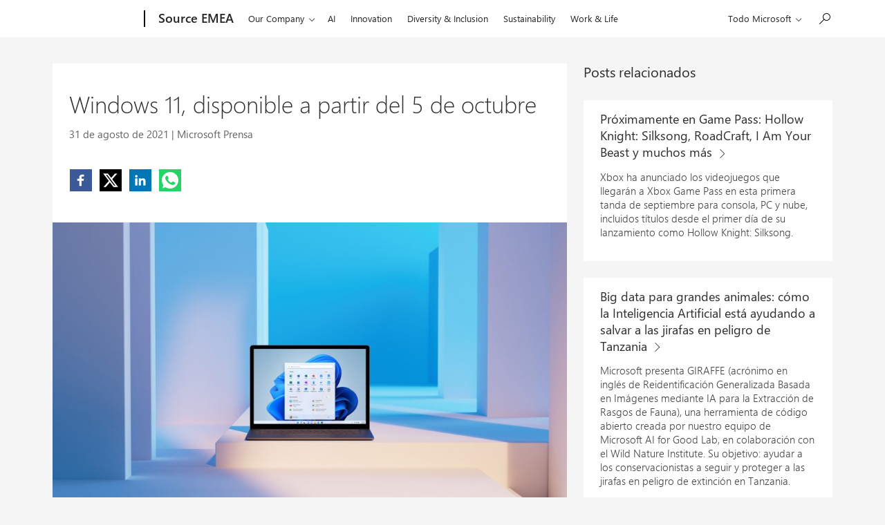

--- FILE ---
content_type: text/html; charset=utf-8
request_url: https://www.youtube-nocookie.com/embed/fKjd_pmQpQM?feature=oembed
body_size: 46833
content:
<!DOCTYPE html><html lang="en" dir="ltr" data-cast-api-enabled="true"><head><meta name="viewport" content="width=device-width, initial-scale=1"><script nonce="eJgQsIJDO0oy1aqLGwtSBw">if ('undefined' == typeof Symbol || 'undefined' == typeof Symbol.iterator) {delete Array.prototype.entries;}</script><style name="www-roboto" nonce="lsErGR07OW2hMJ0Fo2yHsg">@font-face{font-family:'Roboto';font-style:normal;font-weight:400;font-stretch:100%;src:url(//fonts.gstatic.com/s/roboto/v48/KFO7CnqEu92Fr1ME7kSn66aGLdTylUAMa3GUBHMdazTgWw.woff2)format('woff2');unicode-range:U+0460-052F,U+1C80-1C8A,U+20B4,U+2DE0-2DFF,U+A640-A69F,U+FE2E-FE2F;}@font-face{font-family:'Roboto';font-style:normal;font-weight:400;font-stretch:100%;src:url(//fonts.gstatic.com/s/roboto/v48/KFO7CnqEu92Fr1ME7kSn66aGLdTylUAMa3iUBHMdazTgWw.woff2)format('woff2');unicode-range:U+0301,U+0400-045F,U+0490-0491,U+04B0-04B1,U+2116;}@font-face{font-family:'Roboto';font-style:normal;font-weight:400;font-stretch:100%;src:url(//fonts.gstatic.com/s/roboto/v48/KFO7CnqEu92Fr1ME7kSn66aGLdTylUAMa3CUBHMdazTgWw.woff2)format('woff2');unicode-range:U+1F00-1FFF;}@font-face{font-family:'Roboto';font-style:normal;font-weight:400;font-stretch:100%;src:url(//fonts.gstatic.com/s/roboto/v48/KFO7CnqEu92Fr1ME7kSn66aGLdTylUAMa3-UBHMdazTgWw.woff2)format('woff2');unicode-range:U+0370-0377,U+037A-037F,U+0384-038A,U+038C,U+038E-03A1,U+03A3-03FF;}@font-face{font-family:'Roboto';font-style:normal;font-weight:400;font-stretch:100%;src:url(//fonts.gstatic.com/s/roboto/v48/KFO7CnqEu92Fr1ME7kSn66aGLdTylUAMawCUBHMdazTgWw.woff2)format('woff2');unicode-range:U+0302-0303,U+0305,U+0307-0308,U+0310,U+0312,U+0315,U+031A,U+0326-0327,U+032C,U+032F-0330,U+0332-0333,U+0338,U+033A,U+0346,U+034D,U+0391-03A1,U+03A3-03A9,U+03B1-03C9,U+03D1,U+03D5-03D6,U+03F0-03F1,U+03F4-03F5,U+2016-2017,U+2034-2038,U+203C,U+2040,U+2043,U+2047,U+2050,U+2057,U+205F,U+2070-2071,U+2074-208E,U+2090-209C,U+20D0-20DC,U+20E1,U+20E5-20EF,U+2100-2112,U+2114-2115,U+2117-2121,U+2123-214F,U+2190,U+2192,U+2194-21AE,U+21B0-21E5,U+21F1-21F2,U+21F4-2211,U+2213-2214,U+2216-22FF,U+2308-230B,U+2310,U+2319,U+231C-2321,U+2336-237A,U+237C,U+2395,U+239B-23B7,U+23D0,U+23DC-23E1,U+2474-2475,U+25AF,U+25B3,U+25B7,U+25BD,U+25C1,U+25CA,U+25CC,U+25FB,U+266D-266F,U+27C0-27FF,U+2900-2AFF,U+2B0E-2B11,U+2B30-2B4C,U+2BFE,U+3030,U+FF5B,U+FF5D,U+1D400-1D7FF,U+1EE00-1EEFF;}@font-face{font-family:'Roboto';font-style:normal;font-weight:400;font-stretch:100%;src:url(//fonts.gstatic.com/s/roboto/v48/KFO7CnqEu92Fr1ME7kSn66aGLdTylUAMaxKUBHMdazTgWw.woff2)format('woff2');unicode-range:U+0001-000C,U+000E-001F,U+007F-009F,U+20DD-20E0,U+20E2-20E4,U+2150-218F,U+2190,U+2192,U+2194-2199,U+21AF,U+21E6-21F0,U+21F3,U+2218-2219,U+2299,U+22C4-22C6,U+2300-243F,U+2440-244A,U+2460-24FF,U+25A0-27BF,U+2800-28FF,U+2921-2922,U+2981,U+29BF,U+29EB,U+2B00-2BFF,U+4DC0-4DFF,U+FFF9-FFFB,U+10140-1018E,U+10190-1019C,U+101A0,U+101D0-101FD,U+102E0-102FB,U+10E60-10E7E,U+1D2C0-1D2D3,U+1D2E0-1D37F,U+1F000-1F0FF,U+1F100-1F1AD,U+1F1E6-1F1FF,U+1F30D-1F30F,U+1F315,U+1F31C,U+1F31E,U+1F320-1F32C,U+1F336,U+1F378,U+1F37D,U+1F382,U+1F393-1F39F,U+1F3A7-1F3A8,U+1F3AC-1F3AF,U+1F3C2,U+1F3C4-1F3C6,U+1F3CA-1F3CE,U+1F3D4-1F3E0,U+1F3ED,U+1F3F1-1F3F3,U+1F3F5-1F3F7,U+1F408,U+1F415,U+1F41F,U+1F426,U+1F43F,U+1F441-1F442,U+1F444,U+1F446-1F449,U+1F44C-1F44E,U+1F453,U+1F46A,U+1F47D,U+1F4A3,U+1F4B0,U+1F4B3,U+1F4B9,U+1F4BB,U+1F4BF,U+1F4C8-1F4CB,U+1F4D6,U+1F4DA,U+1F4DF,U+1F4E3-1F4E6,U+1F4EA-1F4ED,U+1F4F7,U+1F4F9-1F4FB,U+1F4FD-1F4FE,U+1F503,U+1F507-1F50B,U+1F50D,U+1F512-1F513,U+1F53E-1F54A,U+1F54F-1F5FA,U+1F610,U+1F650-1F67F,U+1F687,U+1F68D,U+1F691,U+1F694,U+1F698,U+1F6AD,U+1F6B2,U+1F6B9-1F6BA,U+1F6BC,U+1F6C6-1F6CF,U+1F6D3-1F6D7,U+1F6E0-1F6EA,U+1F6F0-1F6F3,U+1F6F7-1F6FC,U+1F700-1F7FF,U+1F800-1F80B,U+1F810-1F847,U+1F850-1F859,U+1F860-1F887,U+1F890-1F8AD,U+1F8B0-1F8BB,U+1F8C0-1F8C1,U+1F900-1F90B,U+1F93B,U+1F946,U+1F984,U+1F996,U+1F9E9,U+1FA00-1FA6F,U+1FA70-1FA7C,U+1FA80-1FA89,U+1FA8F-1FAC6,U+1FACE-1FADC,U+1FADF-1FAE9,U+1FAF0-1FAF8,U+1FB00-1FBFF;}@font-face{font-family:'Roboto';font-style:normal;font-weight:400;font-stretch:100%;src:url(//fonts.gstatic.com/s/roboto/v48/KFO7CnqEu92Fr1ME7kSn66aGLdTylUAMa3OUBHMdazTgWw.woff2)format('woff2');unicode-range:U+0102-0103,U+0110-0111,U+0128-0129,U+0168-0169,U+01A0-01A1,U+01AF-01B0,U+0300-0301,U+0303-0304,U+0308-0309,U+0323,U+0329,U+1EA0-1EF9,U+20AB;}@font-face{font-family:'Roboto';font-style:normal;font-weight:400;font-stretch:100%;src:url(//fonts.gstatic.com/s/roboto/v48/KFO7CnqEu92Fr1ME7kSn66aGLdTylUAMa3KUBHMdazTgWw.woff2)format('woff2');unicode-range:U+0100-02BA,U+02BD-02C5,U+02C7-02CC,U+02CE-02D7,U+02DD-02FF,U+0304,U+0308,U+0329,U+1D00-1DBF,U+1E00-1E9F,U+1EF2-1EFF,U+2020,U+20A0-20AB,U+20AD-20C0,U+2113,U+2C60-2C7F,U+A720-A7FF;}@font-face{font-family:'Roboto';font-style:normal;font-weight:400;font-stretch:100%;src:url(//fonts.gstatic.com/s/roboto/v48/KFO7CnqEu92Fr1ME7kSn66aGLdTylUAMa3yUBHMdazQ.woff2)format('woff2');unicode-range:U+0000-00FF,U+0131,U+0152-0153,U+02BB-02BC,U+02C6,U+02DA,U+02DC,U+0304,U+0308,U+0329,U+2000-206F,U+20AC,U+2122,U+2191,U+2193,U+2212,U+2215,U+FEFF,U+FFFD;}@font-face{font-family:'Roboto';font-style:normal;font-weight:500;font-stretch:100%;src:url(//fonts.gstatic.com/s/roboto/v48/KFO7CnqEu92Fr1ME7kSn66aGLdTylUAMa3GUBHMdazTgWw.woff2)format('woff2');unicode-range:U+0460-052F,U+1C80-1C8A,U+20B4,U+2DE0-2DFF,U+A640-A69F,U+FE2E-FE2F;}@font-face{font-family:'Roboto';font-style:normal;font-weight:500;font-stretch:100%;src:url(//fonts.gstatic.com/s/roboto/v48/KFO7CnqEu92Fr1ME7kSn66aGLdTylUAMa3iUBHMdazTgWw.woff2)format('woff2');unicode-range:U+0301,U+0400-045F,U+0490-0491,U+04B0-04B1,U+2116;}@font-face{font-family:'Roboto';font-style:normal;font-weight:500;font-stretch:100%;src:url(//fonts.gstatic.com/s/roboto/v48/KFO7CnqEu92Fr1ME7kSn66aGLdTylUAMa3CUBHMdazTgWw.woff2)format('woff2');unicode-range:U+1F00-1FFF;}@font-face{font-family:'Roboto';font-style:normal;font-weight:500;font-stretch:100%;src:url(//fonts.gstatic.com/s/roboto/v48/KFO7CnqEu92Fr1ME7kSn66aGLdTylUAMa3-UBHMdazTgWw.woff2)format('woff2');unicode-range:U+0370-0377,U+037A-037F,U+0384-038A,U+038C,U+038E-03A1,U+03A3-03FF;}@font-face{font-family:'Roboto';font-style:normal;font-weight:500;font-stretch:100%;src:url(//fonts.gstatic.com/s/roboto/v48/KFO7CnqEu92Fr1ME7kSn66aGLdTylUAMawCUBHMdazTgWw.woff2)format('woff2');unicode-range:U+0302-0303,U+0305,U+0307-0308,U+0310,U+0312,U+0315,U+031A,U+0326-0327,U+032C,U+032F-0330,U+0332-0333,U+0338,U+033A,U+0346,U+034D,U+0391-03A1,U+03A3-03A9,U+03B1-03C9,U+03D1,U+03D5-03D6,U+03F0-03F1,U+03F4-03F5,U+2016-2017,U+2034-2038,U+203C,U+2040,U+2043,U+2047,U+2050,U+2057,U+205F,U+2070-2071,U+2074-208E,U+2090-209C,U+20D0-20DC,U+20E1,U+20E5-20EF,U+2100-2112,U+2114-2115,U+2117-2121,U+2123-214F,U+2190,U+2192,U+2194-21AE,U+21B0-21E5,U+21F1-21F2,U+21F4-2211,U+2213-2214,U+2216-22FF,U+2308-230B,U+2310,U+2319,U+231C-2321,U+2336-237A,U+237C,U+2395,U+239B-23B7,U+23D0,U+23DC-23E1,U+2474-2475,U+25AF,U+25B3,U+25B7,U+25BD,U+25C1,U+25CA,U+25CC,U+25FB,U+266D-266F,U+27C0-27FF,U+2900-2AFF,U+2B0E-2B11,U+2B30-2B4C,U+2BFE,U+3030,U+FF5B,U+FF5D,U+1D400-1D7FF,U+1EE00-1EEFF;}@font-face{font-family:'Roboto';font-style:normal;font-weight:500;font-stretch:100%;src:url(//fonts.gstatic.com/s/roboto/v48/KFO7CnqEu92Fr1ME7kSn66aGLdTylUAMaxKUBHMdazTgWw.woff2)format('woff2');unicode-range:U+0001-000C,U+000E-001F,U+007F-009F,U+20DD-20E0,U+20E2-20E4,U+2150-218F,U+2190,U+2192,U+2194-2199,U+21AF,U+21E6-21F0,U+21F3,U+2218-2219,U+2299,U+22C4-22C6,U+2300-243F,U+2440-244A,U+2460-24FF,U+25A0-27BF,U+2800-28FF,U+2921-2922,U+2981,U+29BF,U+29EB,U+2B00-2BFF,U+4DC0-4DFF,U+FFF9-FFFB,U+10140-1018E,U+10190-1019C,U+101A0,U+101D0-101FD,U+102E0-102FB,U+10E60-10E7E,U+1D2C0-1D2D3,U+1D2E0-1D37F,U+1F000-1F0FF,U+1F100-1F1AD,U+1F1E6-1F1FF,U+1F30D-1F30F,U+1F315,U+1F31C,U+1F31E,U+1F320-1F32C,U+1F336,U+1F378,U+1F37D,U+1F382,U+1F393-1F39F,U+1F3A7-1F3A8,U+1F3AC-1F3AF,U+1F3C2,U+1F3C4-1F3C6,U+1F3CA-1F3CE,U+1F3D4-1F3E0,U+1F3ED,U+1F3F1-1F3F3,U+1F3F5-1F3F7,U+1F408,U+1F415,U+1F41F,U+1F426,U+1F43F,U+1F441-1F442,U+1F444,U+1F446-1F449,U+1F44C-1F44E,U+1F453,U+1F46A,U+1F47D,U+1F4A3,U+1F4B0,U+1F4B3,U+1F4B9,U+1F4BB,U+1F4BF,U+1F4C8-1F4CB,U+1F4D6,U+1F4DA,U+1F4DF,U+1F4E3-1F4E6,U+1F4EA-1F4ED,U+1F4F7,U+1F4F9-1F4FB,U+1F4FD-1F4FE,U+1F503,U+1F507-1F50B,U+1F50D,U+1F512-1F513,U+1F53E-1F54A,U+1F54F-1F5FA,U+1F610,U+1F650-1F67F,U+1F687,U+1F68D,U+1F691,U+1F694,U+1F698,U+1F6AD,U+1F6B2,U+1F6B9-1F6BA,U+1F6BC,U+1F6C6-1F6CF,U+1F6D3-1F6D7,U+1F6E0-1F6EA,U+1F6F0-1F6F3,U+1F6F7-1F6FC,U+1F700-1F7FF,U+1F800-1F80B,U+1F810-1F847,U+1F850-1F859,U+1F860-1F887,U+1F890-1F8AD,U+1F8B0-1F8BB,U+1F8C0-1F8C1,U+1F900-1F90B,U+1F93B,U+1F946,U+1F984,U+1F996,U+1F9E9,U+1FA00-1FA6F,U+1FA70-1FA7C,U+1FA80-1FA89,U+1FA8F-1FAC6,U+1FACE-1FADC,U+1FADF-1FAE9,U+1FAF0-1FAF8,U+1FB00-1FBFF;}@font-face{font-family:'Roboto';font-style:normal;font-weight:500;font-stretch:100%;src:url(//fonts.gstatic.com/s/roboto/v48/KFO7CnqEu92Fr1ME7kSn66aGLdTylUAMa3OUBHMdazTgWw.woff2)format('woff2');unicode-range:U+0102-0103,U+0110-0111,U+0128-0129,U+0168-0169,U+01A0-01A1,U+01AF-01B0,U+0300-0301,U+0303-0304,U+0308-0309,U+0323,U+0329,U+1EA0-1EF9,U+20AB;}@font-face{font-family:'Roboto';font-style:normal;font-weight:500;font-stretch:100%;src:url(//fonts.gstatic.com/s/roboto/v48/KFO7CnqEu92Fr1ME7kSn66aGLdTylUAMa3KUBHMdazTgWw.woff2)format('woff2');unicode-range:U+0100-02BA,U+02BD-02C5,U+02C7-02CC,U+02CE-02D7,U+02DD-02FF,U+0304,U+0308,U+0329,U+1D00-1DBF,U+1E00-1E9F,U+1EF2-1EFF,U+2020,U+20A0-20AB,U+20AD-20C0,U+2113,U+2C60-2C7F,U+A720-A7FF;}@font-face{font-family:'Roboto';font-style:normal;font-weight:500;font-stretch:100%;src:url(//fonts.gstatic.com/s/roboto/v48/KFO7CnqEu92Fr1ME7kSn66aGLdTylUAMa3yUBHMdazQ.woff2)format('woff2');unicode-range:U+0000-00FF,U+0131,U+0152-0153,U+02BB-02BC,U+02C6,U+02DA,U+02DC,U+0304,U+0308,U+0329,U+2000-206F,U+20AC,U+2122,U+2191,U+2193,U+2212,U+2215,U+FEFF,U+FFFD;}</style><script name="www-roboto" nonce="eJgQsIJDO0oy1aqLGwtSBw">if (document.fonts && document.fonts.load) {document.fonts.load("400 10pt Roboto", "E"); document.fonts.load("500 10pt Roboto", "E");}</script><link rel="stylesheet" href="/s/player/b95b0e7a/www-player.css" name="www-player" nonce="lsErGR07OW2hMJ0Fo2yHsg"><style nonce="lsErGR07OW2hMJ0Fo2yHsg">html {overflow: hidden;}body {font: 12px Roboto, Arial, sans-serif; background-color: #000; color: #fff; height: 100%; width: 100%; overflow: hidden; position: absolute; margin: 0; padding: 0;}#player {width: 100%; height: 100%;}h1 {text-align: center; color: #fff;}h3 {margin-top: 6px; margin-bottom: 3px;}.player-unavailable {position: absolute; top: 0; left: 0; right: 0; bottom: 0; padding: 25px; font-size: 13px; background: url(/img/meh7.png) 50% 65% no-repeat;}.player-unavailable .message {text-align: left; margin: 0 -5px 15px; padding: 0 5px 14px; border-bottom: 1px solid #888; font-size: 19px; font-weight: normal;}.player-unavailable a {color: #167ac6; text-decoration: none;}</style><script nonce="eJgQsIJDO0oy1aqLGwtSBw">var ytcsi={gt:function(n){n=(n||"")+"data_";return ytcsi[n]||(ytcsi[n]={tick:{},info:{},gel:{preLoggedGelInfos:[]}})},now:window.performance&&window.performance.timing&&window.performance.now&&window.performance.timing.navigationStart?function(){return window.performance.timing.navigationStart+window.performance.now()}:function(){return(new Date).getTime()},tick:function(l,t,n){var ticks=ytcsi.gt(n).tick;var v=t||ytcsi.now();if(ticks[l]){ticks["_"+l]=ticks["_"+l]||[ticks[l]];ticks["_"+l].push(v)}ticks[l]=
v},info:function(k,v,n){ytcsi.gt(n).info[k]=v},infoGel:function(p,n){ytcsi.gt(n).gel.preLoggedGelInfos.push(p)},setStart:function(t,n){ytcsi.tick("_start",t,n)}};
(function(w,d){function isGecko(){if(!w.navigator)return false;try{if(w.navigator.userAgentData&&w.navigator.userAgentData.brands&&w.navigator.userAgentData.brands.length){var brands=w.navigator.userAgentData.brands;var i=0;for(;i<brands.length;i++)if(brands[i]&&brands[i].brand==="Firefox")return true;return false}}catch(e){setTimeout(function(){throw e;})}if(!w.navigator.userAgent)return false;var ua=w.navigator.userAgent;return ua.indexOf("Gecko")>0&&ua.toLowerCase().indexOf("webkit")<0&&ua.indexOf("Edge")<
0&&ua.indexOf("Trident")<0&&ua.indexOf("MSIE")<0}ytcsi.setStart(w.performance?w.performance.timing.responseStart:null);var isPrerender=(d.visibilityState||d.webkitVisibilityState)=="prerender";var vName=!d.visibilityState&&d.webkitVisibilityState?"webkitvisibilitychange":"visibilitychange";if(isPrerender){var startTick=function(){ytcsi.setStart();d.removeEventListener(vName,startTick)};d.addEventListener(vName,startTick,false)}if(d.addEventListener)d.addEventListener(vName,function(){ytcsi.tick("vc")},
false);if(isGecko()){var isHidden=(d.visibilityState||d.webkitVisibilityState)=="hidden";if(isHidden)ytcsi.tick("vc")}var slt=function(el,t){setTimeout(function(){var n=ytcsi.now();el.loadTime=n;if(el.slt)el.slt()},t)};w.__ytRIL=function(el){if(!el.getAttribute("data-thumb"))if(w.requestAnimationFrame)w.requestAnimationFrame(function(){slt(el,0)});else slt(el,16)}})(window,document);
</script><script nonce="eJgQsIJDO0oy1aqLGwtSBw">var ytcfg={d:function(){return window.yt&&yt.config_||ytcfg.data_||(ytcfg.data_={})},get:function(k,o){return k in ytcfg.d()?ytcfg.d()[k]:o},set:function(){var a=arguments;if(a.length>1)ytcfg.d()[a[0]]=a[1];else{var k;for(k in a[0])ytcfg.d()[k]=a[0][k]}}};
ytcfg.set({"CLIENT_CANARY_STATE":"none","DEVICE":"cbr\u003dChrome\u0026cbrand\u003dapple\u0026cbrver\u003d131.0.0.0\u0026ceng\u003dWebKit\u0026cengver\u003d537.36\u0026cos\u003dMacintosh\u0026cosver\u003d10_15_7\u0026cplatform\u003dDESKTOP","EVENT_ID":"A2tsab32Ae_qlssP-rT48AU","EXPERIMENT_FLAGS":{"ab_det_apm":true,"ab_det_el_h":true,"ab_det_em_inj":true,"ab_fk_sk_cl":true,"ab_l_sig_st":true,"ab_l_sig_st_e":true,"action_companion_center_align_description":true,"allow_skip_networkless":true,"always_send_and_write":true,"att_web_record_metrics":true,"attmusi":true,"c3_enable_button_impression_logging":true,"c3_watch_page_component":true,"cancel_pending_navs":true,"clean_up_manual_attribution_header":true,"config_age_report_killswitch":true,"cow_optimize_idom_compat":true,"csi_config_handling_infra":true,"csi_on_gel":true,"delhi_mweb_colorful_sd":true,"delhi_mweb_colorful_sd_v2":true,"deprecate_csi_has_info":true,"deprecate_pair_servlet_enabled":true,"desktop_sparkles_light_cta_button":true,"disable_cached_masthead_data":true,"disable_child_node_auto_formatted_strings":true,"disable_enf_isd":true,"disable_log_to_visitor_layer":true,"disable_pacf_logging_for_memory_limited_tv":true,"embeds_enable_eid_enforcement_for_youtube":true,"embeds_enable_info_panel_dismissal":true,"embeds_enable_pfp_always_unbranded":true,"embeds_muted_autoplay_sound_fix":true,"embeds_serve_es6_client":true,"embeds_web_nwl_disable_nocookie":true,"embeds_web_updated_shorts_definition_fix":true,"enable_active_view_display_ad_renderer_web_home":true,"enable_ad_disclosure_banner_a11y_fix":true,"enable_chips_shelf_view_model_fully_reactive":true,"enable_client_creator_goal_ticker_bar_revamp":true,"enable_client_only_wiz_direct_reactions":true,"enable_client_sli_logging":true,"enable_client_streamz_web":true,"enable_client_ve_spec":true,"enable_cloud_save_error_popup_after_retry":true,"enable_cookie_reissue_iframe":true,"enable_dai_sdf_h5_preroll":true,"enable_datasync_id_header_in_web_vss_pings":true,"enable_default_mono_cta_migration_web_client":true,"enable_dma_post_enforcement":true,"enable_docked_chat_messages":true,"enable_entity_store_from_dependency_injection":true,"enable_inline_muted_playback_on_web_search":true,"enable_inline_muted_playback_on_web_search_for_vdc":true,"enable_inline_muted_playback_on_web_search_for_vdcb":true,"enable_is_mini_app_page_active_bugfix":true,"enable_live_overlay_feed_in_live_chat":true,"enable_logging_first_user_action_after_game_ready":true,"enable_ltc_param_fetch_from_innertube":true,"enable_masthead_mweb_padding_fix":true,"enable_menu_renderer_button_in_mweb_hclr":true,"enable_mini_app_command_handler_mweb_fix":true,"enable_mini_app_iframe_loaded_logging":true,"enable_mini_guide_downloads_item":true,"enable_mixed_direction_formatted_strings":true,"enable_mweb_livestream_ui_update":true,"enable_mweb_new_caption_language_picker":true,"enable_names_handles_account_switcher":true,"enable_network_request_logging_on_game_events":true,"enable_new_paid_product_placement":true,"enable_obtaining_ppn_query_param":true,"enable_open_in_new_tab_icon_for_short_dr_for_desktop_search":true,"enable_open_yt_content":true,"enable_origin_query_parameter_bugfix":true,"enable_pause_ads_on_ytv_html5":true,"enable_payments_purchase_manager":true,"enable_pdp_icon_prefetch":true,"enable_pl_r_si_fa":true,"enable_place_pivot_url":true,"enable_playable_a11y_label_with_badge_text":true,"enable_pv_screen_modern_text":true,"enable_removing_navbar_title_on_hashtag_page_mweb":true,"enable_resetting_scroll_position_on_flow_change":true,"enable_rta_manager":true,"enable_sdf_companion_h5":true,"enable_sdf_dai_h5_midroll":true,"enable_sdf_h5_endemic_mid_post_roll":true,"enable_sdf_on_h5_unplugged_vod_midroll":true,"enable_sdf_shorts_player_bytes_h5":true,"enable_sdk_performance_network_logging":true,"enable_sending_unwrapped_game_audio_as_serialized_metadata":true,"enable_sfv_effect_pivot_url":true,"enable_shorts_new_carousel":true,"enable_skip_ad_guidance_prompt":true,"enable_skippable_ads_for_unplugged_ad_pod":true,"enable_smearing_expansion_dai":true,"enable_third_party_info":true,"enable_time_out_messages":true,"enable_timeline_view_modern_transcript_fe":true,"enable_video_display_compact_button_group_for_desktop_search":true,"enable_watch_next_pause_autoplay_lact":true,"enable_web_home_top_landscape_image_layout_level_click":true,"enable_web_tiered_gel":true,"enable_window_constrained_buy_flow_dialog":true,"enable_wiz_queue_effect_and_on_init_initial_runs":true,"enable_ypc_spinners":true,"enable_yt_ata_iframe_authuser":true,"export_networkless_options":true,"export_player_version_to_ytconfig":true,"fill_single_video_with_notify_to_lasr":true,"fix_ad_miniplayer_controls_rendering":true,"fix_ads_tracking_for_swf_config_deprecation_mweb":true,"h5_companion_enable_adcpn_macro_substitution_for_click_pings":true,"h5_inplayer_enable_adcpn_macro_substitution_for_click_pings":true,"h5_reset_cache_and_filter_before_update_masthead":true,"hide_channel_creation_title_for_mweb":true,"high_ccv_client_side_caching_h5":true,"html5_log_trigger_events_with_debug_data":true,"html5_ssdai_enable_media_end_cue_range":true,"il_attach_cache_limit":true,"il_use_view_model_logging_context":true,"is_browser_support_for_webcam_streaming":true,"json_condensed_response":true,"kev_adb_pg":true,"kevlar_gel_error_routing":true,"kevlar_watch_cinematics":true,"live_chat_enable_controller_extraction":true,"live_chat_enable_rta_manager":true,"live_chat_increased_min_height":true,"log_click_with_layer_from_element_in_command_handler":true,"log_errors_through_nwl_on_retry":true,"mdx_enable_privacy_disclosure_ui":true,"mdx_load_cast_api_bootstrap_script":true,"medium_progress_bar_modification":true,"migrate_remaining_web_ad_badges_to_innertube":true,"mobile_account_menu_refresh":true,"mweb_a11y_enable_player_controls_invisible_toggle":true,"mweb_account_linking_noapp":true,"mweb_after_render_to_scheduler":true,"mweb_allow_modern_search_suggest_behavior":true,"mweb_animated_actions":true,"mweb_app_upsell_button_direct_to_app":true,"mweb_big_progress_bar":true,"mweb_c3_disable_carve_out":true,"mweb_c3_disable_carve_out_keep_external_links":true,"mweb_c3_enable_adaptive_signals":true,"mweb_c3_endscreen":true,"mweb_c3_endscreen_v2":true,"mweb_c3_library_page_enable_recent_shelf":true,"mweb_c3_remove_web_navigation_endpoint_data":true,"mweb_c3_use_canonical_from_player_response":true,"mweb_cinematic_watch":true,"mweb_command_handler":true,"mweb_delay_watch_initial_data":true,"mweb_disable_searchbar_scroll":true,"mweb_enable_fine_scrubbing_for_recs":true,"mweb_enable_keto_batch_player_fullscreen":true,"mweb_enable_keto_batch_player_progress_bar":true,"mweb_enable_keto_batch_player_tooltips":true,"mweb_enable_lockup_view_model_for_ucp":true,"mweb_enable_mix_panel_title_metadata":true,"mweb_enable_more_drawer":true,"mweb_enable_optional_fullscreen_landscape_locking":true,"mweb_enable_overlay_touch_manager":true,"mweb_enable_premium_carve_out_fix":true,"mweb_enable_refresh_detection":true,"mweb_enable_search_imp":true,"mweb_enable_sequence_signal":true,"mweb_enable_shorts_pivot_button":true,"mweb_enable_shorts_video_preload":true,"mweb_enable_skippables_on_jio_phone":true,"mweb_enable_storyboards":true,"mweb_enable_two_line_title_on_shorts":true,"mweb_enable_varispeed_controller":true,"mweb_enable_warm_channel_requests":true,"mweb_enable_watch_feed_infinite_scroll":true,"mweb_enable_wrapped_unplugged_pause_membership_dialog_renderer":true,"mweb_filter_video_format_in_webfe":true,"mweb_fix_livestream_seeking":true,"mweb_fix_monitor_visibility_after_render":true,"mweb_fix_section_list_continuation_item_renderers":true,"mweb_force_ios_fallback_to_native_control":true,"mweb_fp_auto_fullscreen":true,"mweb_fullscreen_controls":true,"mweb_fullscreen_controls_action_buttons":true,"mweb_fullscreen_watch_system":true,"mweb_home_reactive_shorts":true,"mweb_innertube_search_command":true,"mweb_lang_in_html":true,"mweb_like_button_synced_with_entities":true,"mweb_logo_use_home_page_ve":true,"mweb_module_decoration":true,"mweb_native_control_in_faux_fullscreen_shared":true,"mweb_panel_container_inert":true,"mweb_player_control_on_hover":true,"mweb_player_delhi_dtts":true,"mweb_player_settings_use_bottom_sheet":true,"mweb_player_show_previous_next_buttons_in_playlist":true,"mweb_player_skip_no_op_state_changes":true,"mweb_player_user_select_none":true,"mweb_playlist_engagement_panel":true,"mweb_progress_bar_seek_on_mouse_click":true,"mweb_pull_2_full":true,"mweb_pull_2_full_enable_touch_handlers":true,"mweb_schedule_warm_watch_response":true,"mweb_searchbox_legacy_navigation":true,"mweb_see_fewer_shorts":true,"mweb_sheets_ui_refresh":true,"mweb_shorts_comments_panel_id_change":true,"mweb_shorts_early_continuation":true,"mweb_show_ios_smart_banner":true,"mweb_use_server_url_on_startup":true,"mweb_watch_captions_enable_auto_translate":true,"mweb_watch_captions_set_default_size":true,"mweb_watch_stop_scheduler_on_player_response":true,"mweb_watchfeed_big_thumbnails":true,"mweb_yt_searchbox":true,"networkless_logging":true,"no_client_ve_attach_unless_shown":true,"nwl_send_from_memory_when_online":true,"pageid_as_header_web":true,"playback_settings_use_switch_menu":true,"player_controls_autonav_fix":true,"player_controls_skip_double_signal_update":true,"polymer_bad_build_labels":true,"polymer_verifiy_app_state":true,"qoe_send_and_write":true,"remove_chevron_from_ad_disclosure_banner_h5":true,"remove_masthead_channel_banner_on_refresh":true,"remove_slot_id_exited_trigger_for_dai_in_player_slot_expire":true,"replace_client_url_parsing_with_server_signal":true,"service_worker_enabled":true,"service_worker_push_enabled":true,"service_worker_push_home_page_prompt":true,"service_worker_push_watch_page_prompt":true,"shell_load_gcf":true,"shorten_initial_gel_batch_timeout":true,"should_use_yt_voice_endpoint_in_kaios":true,"skip_invalid_ytcsi_ticks":true,"skip_setting_info_in_csi_data_object":true,"smarter_ve_dedupping":true,"speedmaster_no_seek":true,"start_client_gcf_mweb":true,"stop_handling_click_for_non_rendering_overlay_layout":true,"suppress_error_204_logging":true,"synced_panel_scrolling_controller":true,"use_event_time_ms_header":true,"use_fifo_for_networkless":true,"use_player_abuse_bg_library":true,"use_request_time_ms_header":true,"use_session_based_sampling":true,"use_thumbnail_overlay_time_status_renderer_for_live_badge":true,"use_ts_visibilitylogger":true,"vss_final_ping_send_and_write":true,"vss_playback_use_send_and_write":true,"web_adaptive_repeat_ase":true,"web_always_load_chat_support":true,"web_animated_like":true,"web_api_url":true,"web_autonav_allow_off_by_default":true,"web_button_vm_refactor_disabled":true,"web_c3_log_app_init_finish":true,"web_csi_action_sampling_enabled":true,"web_dedupe_ve_grafting":true,"web_disable_backdrop_filter":true,"web_enable_ab_rsp_cl":true,"web_enable_course_icon_update":true,"web_enable_error_204":true,"web_enable_horizontal_video_attributes_section":true,"web_fix_segmented_like_dislike_undefined":true,"web_gcf_hashes_innertube":true,"web_gel_timeout_cap":true,"web_metadata_carousel_elref_bugfix":true,"web_parent_target_for_sheets":true,"web_persist_server_autonav_state_on_client":true,"web_playback_associated_log_ctt":true,"web_playback_associated_ve":true,"web_prefetch_preload_video":true,"web_progress_bar_draggable":true,"web_resizable_advertiser_banner_on_masthead_safari_fix":true,"web_scheduler_auto_init":true,"web_shorts_just_watched_on_channel_and_pivot_study":true,"web_shorts_just_watched_overlay":true,"web_shorts_pivot_button_view_model_reactive":true,"web_update_panel_visibility_logging_fix":true,"web_video_attribute_view_model_a11y_fix":true,"web_watch_controls_state_signals":true,"web_wiz_attributed_string":true,"web_yt_config_context":true,"webfe_mweb_watch_microdata":true,"webfe_watch_shorts_canonical_url_fix":true,"webpo_exit_on_net_err":true,"wiz_diff_overwritable":true,"wiz_memoize_stamper_items":true,"wiz_next_ld_fix_client_ve_spec":true,"woffle_used_state_report":true,"wpo_gel_strz":true,"ytcp_paper_tooltip_use_scoped_owner_root":true,"ytidb_clear_embedded_player":true,"H5_async_logging_delay_ms":30000.0,"attention_logging_scroll_throttle":500.0,"autoplay_pause_by_lact_sampling_fraction":0.0,"cinematic_watch_effect_opacity":0.4,"log_window_onerror_fraction":0.1,"speedmaster_playback_rate":2.0,"tv_pacf_logging_sample_rate":0.01,"web_attention_logging_scroll_throttle":500.0,"web_load_prediction_threshold":0.1,"web_navigation_prediction_threshold":0.1,"web_pbj_log_warning_rate":0.0,"web_system_health_fraction":0.01,"ytidb_transaction_ended_event_rate_limit":0.02,"active_time_update_interval_ms":10000,"att_init_delay":500,"autoplay_pause_by_lact_sec":0,"botguard_async_snapshot_timeout_ms":3000,"check_navigator_accuracy_timeout_ms":0,"cinematic_watch_css_filter_blur_strength":40,"cinematic_watch_fade_out_duration":500,"close_webview_delay_ms":100,"cloud_save_game_data_rate_limit_ms":3000,"compression_disable_point":10,"custom_active_view_tos_timeout_ms":3600000,"embeds_widget_poll_interval_ms":0,"gel_min_batch_size":3,"gel_queue_timeout_max_ms":60000,"get_async_timeout_ms":60000,"hide_cta_for_home_web_video_ads_animate_in_time":2,"html5_byterate_soft_cap":0,"initial_gel_batch_timeout":2000,"max_body_size_to_compress":500000,"max_prefetch_window_sec_for_livestream_optimization":10,"min_prefetch_offset_sec_for_livestream_optimization":20,"mini_app_container_iframe_src_update_delay_ms":0,"multiple_preview_news_duration_time":11000,"mweb_c3_toast_duration_ms":5000,"mweb_deep_link_fallback_timeout_ms":10000,"mweb_delay_response_received_actions":100,"mweb_fp_dpad_rate_limit_ms":0,"mweb_fp_dpad_watch_title_clamp_lines":0,"mweb_history_manager_cache_size":100,"mweb_ios_fullscreen_playback_transition_delay_ms":500,"mweb_ios_fullscreen_system_pause_epilson_ms":0,"mweb_override_response_store_expiration_ms":0,"mweb_shorts_early_continuation_trigger_threshold":4,"mweb_w2w_max_age_seconds":0,"mweb_watch_captions_default_size":2,"neon_dark_launch_gradient_count":0,"network_polling_interval":30000,"play_click_interval_ms":30000,"play_ping_interval_ms":10000,"prefetch_comments_ms_after_video":0,"send_config_hash_timer":0,"service_worker_push_logged_out_prompt_watches":-1,"service_worker_push_prompt_cap":-1,"service_worker_push_prompt_delay_microseconds":3888000000000,"show_mini_app_ad_frequency_cap_ms":300000,"slow_compressions_before_abandon_count":4,"speedmaster_cancellation_movement_dp":10,"speedmaster_touch_activation_ms":500,"web_attention_logging_throttle":500,"web_foreground_heartbeat_interval_ms":28000,"web_gel_debounce_ms":10000,"web_logging_max_batch":100,"web_max_tracing_events":50,"web_tracing_session_replay":0,"wil_icon_max_concurrent_fetches":9999,"ytidb_remake_db_retries":3,"ytidb_reopen_db_retries":3,"WebClientReleaseProcessCritical__youtube_embeds_client_version_override":"","WebClientReleaseProcessCritical__youtube_embeds_web_client_version_override":"","WebClientReleaseProcessCritical__youtube_mweb_client_version_override":"","debug_forced_internalcountrycode":"","embeds_web_synth_ch_headers_banned_urls_regex":"","enable_web_media_service":"DISABLED","il_payload_scraping":"","live_chat_unicode_emoji_json_url":"https://www.gstatic.com/youtube/img/emojis/emojis-svg-9.json","mweb_deep_link_feature_tag_suffix":"11268432","mweb_enable_shorts_innertube_player_prefetch_trigger":"NONE","mweb_fp_dpad":"home,search,browse,channel,create_channel,experiments,settings,trending,oops,404,paid_memberships,sponsorship,premium,shorts","mweb_fp_dpad_linear_navigation":"","mweb_fp_dpad_linear_navigation_visitor":"","mweb_fp_dpad_visitor":"","mweb_preload_video_by_player_vars":"","mweb_sign_in_button_style":"STYLE_SUGGESTIVE_AVATAR","place_pivot_triggering_container_alternate":"","place_pivot_triggering_counterfactual_container_alternate":"","search_ui_mweb_searchbar_restyle":"DEFAULT","service_worker_push_force_notification_prompt_tag":"1","service_worker_scope":"/","suggest_exp_str":"","web_client_version_override":"","kevlar_command_handler_command_banlist":[],"mini_app_ids_without_game_ready":["UgkxHHtsak1SC8mRGHMZewc4HzeAY3yhPPmJ","Ugkx7OgzFqE6z_5Mtf4YsotGfQNII1DF_RBm"],"web_op_signal_type_banlist":[],"web_tracing_enabled_spans":["event","command"]},"GAPI_HINT_PARAMS":"m;/_/scs/abc-static/_/js/k\u003dgapi.gapi.en.FZb77tO2YW4.O/d\u003d1/rs\u003dAHpOoo8lqavmo6ayfVxZovyDiP6g3TOVSQ/m\u003d__features__","GAPI_HOST":"https://apis.google.com","GAPI_LOCALE":"en_US","GL":"US","HL":"en","HTML_DIR":"ltr","HTML_LANG":"en","INNERTUBE_API_KEY":"AIzaSyAO_FJ2SlqU8Q4STEHLGCilw_Y9_11qcW8","INNERTUBE_API_VERSION":"v1","INNERTUBE_CLIENT_NAME":"WEB_EMBEDDED_PLAYER","INNERTUBE_CLIENT_VERSION":"1.20260116.01.00","INNERTUBE_CONTEXT":{"client":{"hl":"en","gl":"US","remoteHost":"3.133.12.120","deviceMake":"Apple","deviceModel":"","visitorData":"[base64]%3D%3D","userAgent":"Mozilla/5.0 (Macintosh; Intel Mac OS X 10_15_7) AppleWebKit/537.36 (KHTML, like Gecko) Chrome/131.0.0.0 Safari/537.36; ClaudeBot/1.0; +claudebot@anthropic.com),gzip(gfe)","clientName":"WEB_EMBEDDED_PLAYER","clientVersion":"1.20260116.01.00","osName":"Macintosh","osVersion":"10_15_7","originalUrl":"https://www.youtube-nocookie.com/embed/fKjd_pmQpQM?feature\u003doembed","platform":"DESKTOP","clientFormFactor":"UNKNOWN_FORM_FACTOR","configInfo":{"appInstallData":"[base64]%3D%3D"},"browserName":"Chrome","browserVersion":"131.0.0.0","acceptHeader":"text/html,application/xhtml+xml,application/xml;q\u003d0.9,image/webp,image/apng,*/*;q\u003d0.8,application/signed-exchange;v\u003db3;q\u003d0.9","deviceExperimentId":"ChxOelU1TmpVMk5ETXpNemswTlRjM056RTFOUT09EIPWscsGGIPWscsG","rolloutToken":"CLDvjOrup9PxaRCkkPyeqZSSAxikkPyeqZSSAw%3D%3D"},"user":{"lockedSafetyMode":false},"request":{"useSsl":true},"clickTracking":{"clickTrackingParams":"IhMI/YP8nqmUkgMVb7VlAx16Gh5eMgZvZW1iZWQ\u003d"},"thirdParty":{"embeddedPlayerContext":{"embeddedPlayerEncryptedContext":"AD5ZzFR06rEIcp0GQF8oF9Q7s4Su_npjpTsF3t290Y3fjAfHCad9czgpkXT464jTylk_vNWmSG833zw51N3Qq2x1ZzXu0aABDv7Zfzp7RId3xRKdyPX1N2-wqsqzvMgdIO1B218","ancestorOriginsSupported":false}}},"INNERTUBE_CONTEXT_CLIENT_NAME":56,"INNERTUBE_CONTEXT_CLIENT_VERSION":"1.20260116.01.00","INNERTUBE_CONTEXT_GL":"US","INNERTUBE_CONTEXT_HL":"en","LATEST_ECATCHER_SERVICE_TRACKING_PARAMS":{"client.name":"WEB_EMBEDDED_PLAYER","client.jsfeat":"2021"},"LOGGED_IN":false,"PAGE_BUILD_LABEL":"youtube.embeds.web_20260116_01_RC00","PAGE_CL":856990104,"SERVER_NAME":"WebFE","VISITOR_DATA":"[base64]%3D%3D","WEB_PLAYER_CONTEXT_CONFIGS":{"WEB_PLAYER_CONTEXT_CONFIG_ID_EMBEDDED_PLAYER":{"rootElementId":"movie_player","jsUrl":"/s/player/b95b0e7a/player_ias.vflset/en_US/base.js","cssUrl":"/s/player/b95b0e7a/www-player.css","contextId":"WEB_PLAYER_CONTEXT_CONFIG_ID_EMBEDDED_PLAYER","eventLabel":"embedded","contentRegion":"US","hl":"en_US","hostLanguage":"en","innertubeApiKey":"AIzaSyAO_FJ2SlqU8Q4STEHLGCilw_Y9_11qcW8","innertubeApiVersion":"v1","innertubeContextClientVersion":"1.20260116.01.00","device":{"brand":"apple","model":"","browser":"Chrome","browserVersion":"131.0.0.0","os":"Macintosh","osVersion":"10_15_7","platform":"DESKTOP","interfaceName":"WEB_EMBEDDED_PLAYER","interfaceVersion":"1.20260116.01.00"},"serializedExperimentIds":"24004644,24499533,51010235,51063643,51098299,51204329,51222973,51340662,51349914,51353393,51366423,51389629,51404808,51404810,51425031,51459425,51484222,51490331,51500051,51505436,51526266,51530495,51534669,51550531,51560386,51565115,51566373,51578633,51583567,51583821,51585555,51586118,51605258,51605395,51609830,51611457,51615065,51620867,51621065,51622844,51632249,51637029,51638932,51648336,51656216,51666850,51672162,51681662,51683502,51684301,51684306,51690473,51691589,51693511,51696107,51696619,51697032,51700777,51704637,51705183,51705185,51709243,51711227,51711298,51712601,51713018,51713176,51713237,51714463,51717474,51719411,51719628,51724105,51732102,51735450,51737134,51738919,51741219,51742828,51742876,51744562","serializedExperimentFlags":"H5_async_logging_delay_ms\u003d30000.0\u0026PlayerWeb__h5_enable_advisory_rating_restrictions\u003dtrue\u0026a11y_h5_associate_survey_question\u003dtrue\u0026ab_det_apm\u003dtrue\u0026ab_det_el_h\u003dtrue\u0026ab_det_em_inj\u003dtrue\u0026ab_fk_sk_cl\u003dtrue\u0026ab_l_sig_st\u003dtrue\u0026ab_l_sig_st_e\u003dtrue\u0026action_companion_center_align_description\u003dtrue\u0026ad_pod_disable_companion_persist_ads_quality\u003dtrue\u0026add_stmp_logs_for_voice_boost\u003dtrue\u0026allow_autohide_on_paused_videos\u003dtrue\u0026allow_drm_override\u003dtrue\u0026allow_live_autoplay\u003dtrue\u0026allow_poltergust_autoplay\u003dtrue\u0026allow_skip_networkless\u003dtrue\u0026allow_vp9_1080p_mq_enc\u003dtrue\u0026always_cache_redirect_endpoint\u003dtrue\u0026always_send_and_write\u003dtrue\u0026annotation_module_vast_cards_load_logging_fraction\u003d1.0\u0026assign_drm_family_by_format\u003dtrue\u0026att_web_record_metrics\u003dtrue\u0026attention_logging_scroll_throttle\u003d500.0\u0026attmusi\u003dtrue\u0026autoplay_time\u003d10000\u0026autoplay_time_for_fullscreen\u003d-1\u0026autoplay_time_for_music_content\u003d-1\u0026bg_vm_reinit_threshold\u003d7200000\u0026blocked_packages_for_sps\u003d[]\u0026botguard_async_snapshot_timeout_ms\u003d3000\u0026captions_url_add_ei\u003dtrue\u0026check_navigator_accuracy_timeout_ms\u003d0\u0026clean_up_manual_attribution_header\u003dtrue\u0026compression_disable_point\u003d10\u0026cow_optimize_idom_compat\u003dtrue\u0026csi_config_handling_infra\u003dtrue\u0026csi_on_gel\u003dtrue\u0026custom_active_view_tos_timeout_ms\u003d3600000\u0026dash_manifest_version\u003d5\u0026debug_bandaid_hostname\u003d\u0026debug_bandaid_port\u003d0\u0026debug_sherlog_username\u003d\u0026delhi_modern_player_default_thumbnail_percentage\u003d0.0\u0026delhi_modern_player_faster_autohide_delay_ms\u003d2000\u0026delhi_modern_player_pause_thumbnail_percentage\u003d0.6\u0026delhi_modern_web_player_blending_mode\u003d\u0026delhi_modern_web_player_disable_frosted_glass\u003dtrue\u0026delhi_modern_web_player_horizontal_volume_controls\u003dtrue\u0026delhi_modern_web_player_lhs_volume_controls\u003dtrue\u0026delhi_modern_web_player_responsive_compact_controls_threshold\u003d0\u0026deprecate_22\u003dtrue\u0026deprecate_csi_has_info\u003dtrue\u0026deprecate_delay_ping\u003dtrue\u0026deprecate_pair_servlet_enabled\u003dtrue\u0026desktop_sparkles_light_cta_button\u003dtrue\u0026disable_av1_setting\u003dtrue\u0026disable_branding_context\u003dtrue\u0026disable_cached_masthead_data\u003dtrue\u0026disable_channel_id_check_for_suspended_channels\u003dtrue\u0026disable_child_node_auto_formatted_strings\u003dtrue\u0026disable_enf_isd\u003dtrue\u0026disable_lifa_for_supex_users\u003dtrue\u0026disable_log_to_visitor_layer\u003dtrue\u0026disable_mdx_connection_in_mdx_module_for_music_web\u003dtrue\u0026disable_pacf_logging_for_memory_limited_tv\u003dtrue\u0026disable_reduced_fullscreen_autoplay_countdown_for_minors\u003dtrue\u0026disable_reel_item_watch_format_filtering\u003dtrue\u0026disable_threegpp_progressive_formats\u003dtrue\u0026disable_touch_events_on_skip_button\u003dtrue\u0026edge_encryption_fill_primary_key_version\u003dtrue\u0026embeds_enable_info_panel_dismissal\u003dtrue\u0026embeds_enable_move_set_center_crop_to_public\u003dtrue\u0026embeds_enable_per_video_embed_config\u003dtrue\u0026embeds_enable_pfp_always_unbranded\u003dtrue\u0026embeds_web_lite_mode\u003d1\u0026embeds_web_nwl_disable_nocookie\u003dtrue\u0026embeds_web_synth_ch_headers_banned_urls_regex\u003d\u0026enable_active_view_display_ad_renderer_web_home\u003dtrue\u0026enable_active_view_lr_shorts_video\u003dtrue\u0026enable_active_view_web_shorts_video\u003dtrue\u0026enable_ad_cpn_macro_substitution_for_click_pings\u003dtrue\u0026enable_ad_disclosure_banner_a11y_fix\u003dtrue\u0026enable_app_promo_endcap_eml_on_tablet\u003dtrue\u0026enable_batched_cross_device_pings_in_gel_fanout\u003dtrue\u0026enable_cast_for_web_unplugged\u003dtrue\u0026enable_cast_on_music_web\u003dtrue\u0026enable_cipher_for_manifest_urls\u003dtrue\u0026enable_cleanup_masthead_autoplay_hack_fix\u003dtrue\u0026enable_client_creator_goal_ticker_bar_revamp\u003dtrue\u0026enable_client_only_wiz_direct_reactions\u003dtrue\u0026enable_client_page_id_header_for_first_party_pings\u003dtrue\u0026enable_client_sli_logging\u003dtrue\u0026enable_client_ve_spec\u003dtrue\u0026enable_cookie_reissue_iframe\u003dtrue\u0026enable_cta_banner_on_unplugged_lr\u003dtrue\u0026enable_custom_playhead_parsing\u003dtrue\u0026enable_dai_sdf_h5_preroll\u003dtrue\u0026enable_datasync_id_header_in_web_vss_pings\u003dtrue\u0026enable_default_mono_cta_migration_web_client\u003dtrue\u0026enable_dsa_ad_badge_for_action_endcap_on_android\u003dtrue\u0026enable_dsa_ad_badge_for_action_endcap_on_ios\u003dtrue\u0026enable_entity_store_from_dependency_injection\u003dtrue\u0026enable_error_corrections_infocard_web_client\u003dtrue\u0026enable_error_corrections_infocards_icon_web\u003dtrue\u0026enable_inline_muted_playback_on_web_search\u003dtrue\u0026enable_inline_muted_playback_on_web_search_for_vdc\u003dtrue\u0026enable_inline_muted_playback_on_web_search_for_vdcb\u003dtrue\u0026enable_kabuki_comments_on_shorts\u003ddisabled\u0026enable_live_overlay_feed_in_live_chat\u003dtrue\u0026enable_ltc_param_fetch_from_innertube\u003dtrue\u0026enable_mixed_direction_formatted_strings\u003dtrue\u0026enable_modern_skip_button_on_web\u003dtrue\u0026enable_mweb_livestream_ui_update\u003dtrue\u0026enable_new_paid_product_placement\u003dtrue\u0026enable_open_in_new_tab_icon_for_short_dr_for_desktop_search\u003dtrue\u0026enable_out_of_stock_text_all_surfaces\u003dtrue\u0026enable_paid_content_overlay_bugfix\u003dtrue\u0026enable_pause_ads_on_ytv_html5\u003dtrue\u0026enable_pl_r_si_fa\u003dtrue\u0026enable_policy_based_hqa_filter_in_watch_server\u003dtrue\u0026enable_progres_commands_lr_feeds\u003dtrue\u0026enable_publishing_region_param_in_sus\u003dtrue\u0026enable_pv_screen_modern_text\u003dtrue\u0026enable_rpr_token_on_ltl_lookup\u003dtrue\u0026enable_sdf_companion_h5\u003dtrue\u0026enable_sdf_dai_h5_midroll\u003dtrue\u0026enable_sdf_h5_endemic_mid_post_roll\u003dtrue\u0026enable_sdf_on_h5_unplugged_vod_midroll\u003dtrue\u0026enable_sdf_shorts_player_bytes_h5\u003dtrue\u0026enable_server_driven_abr\u003dtrue\u0026enable_server_driven_abr_for_backgroundable\u003dtrue\u0026enable_server_driven_abr_url_generation\u003dtrue\u0026enable_server_driven_readahead\u003dtrue\u0026enable_skip_ad_guidance_prompt\u003dtrue\u0026enable_skip_to_next_messaging\u003dtrue\u0026enable_skippable_ads_for_unplugged_ad_pod\u003dtrue\u0026enable_smart_skip_player_controls_shown_on_web\u003dtrue\u0026enable_smart_skip_player_controls_shown_on_web_increased_triggering_sensitivity\u003dtrue\u0026enable_smart_skip_speedmaster_on_web\u003dtrue\u0026enable_smearing_expansion_dai\u003dtrue\u0026enable_split_screen_ad_baseline_experience_endemic_live_h5\u003dtrue\u0026enable_third_party_info\u003dtrue\u0026enable_to_call_playready_backend_directly\u003dtrue\u0026enable_unified_action_endcap_on_web\u003dtrue\u0026enable_video_display_compact_button_group_for_desktop_search\u003dtrue\u0026enable_voice_boost_feature\u003dtrue\u0026enable_vp9_appletv5_on_server\u003dtrue\u0026enable_watch_server_rejected_formats_logging\u003dtrue\u0026enable_web_home_top_landscape_image_layout_level_click\u003dtrue\u0026enable_web_media_session_metadata_fix\u003dtrue\u0026enable_web_premium_varispeed_upsell\u003dtrue\u0026enable_web_tiered_gel\u003dtrue\u0026enable_wiz_queue_effect_and_on_init_initial_runs\u003dtrue\u0026enable_yt_ata_iframe_authuser\u003dtrue\u0026enable_ytv_csdai_vp9\u003dtrue\u0026export_networkless_options\u003dtrue\u0026export_player_version_to_ytconfig\u003dtrue\u0026fill_live_request_config_in_ustreamer_config\u003dtrue\u0026fill_single_video_with_notify_to_lasr\u003dtrue\u0026filter_vb_without_non_vb_equivalents\u003dtrue\u0026filter_vp9_for_live_dai\u003dtrue\u0026fix_ad_miniplayer_controls_rendering\u003dtrue\u0026fix_ads_tracking_for_swf_config_deprecation_mweb\u003dtrue\u0026fix_h5_toggle_button_a11y\u003dtrue\u0026fix_survey_color_contrast_on_destop\u003dtrue\u0026fix_toggle_button_role_for_ad_components\u003dtrue\u0026fresca_polling_delay_override\u003d0\u0026gab_return_sabr_ssdai_config\u003dtrue\u0026gel_min_batch_size\u003d3\u0026gel_queue_timeout_max_ms\u003d60000\u0026gvi_channel_client_screen\u003dtrue\u0026h5_companion_enable_adcpn_macro_substitution_for_click_pings\u003dtrue\u0026h5_enable_ad_mbs\u003dtrue\u0026h5_inplayer_enable_adcpn_macro_substitution_for_click_pings\u003dtrue\u0026h5_reset_cache_and_filter_before_update_masthead\u003dtrue\u0026heatseeker_decoration_threshold\u003d0.0\u0026hfr_dropped_framerate_fallback_threshold\u003d0\u0026hide_cta_for_home_web_video_ads_animate_in_time\u003d2\u0026high_ccv_client_side_caching_h5\u003dtrue\u0026hls_use_new_codecs_string_api\u003dtrue\u0026html5_ad_timeout_ms\u003d0\u0026html5_adaptation_step_count\u003d0\u0026html5_ads_preroll_lock_timeout_delay_ms\u003d15000\u0026html5_allow_multiview_tile_preload\u003dtrue\u0026html5_allow_video_keyframe_without_audio\u003dtrue\u0026html5_apply_min_failures\u003dtrue\u0026html5_apply_start_time_within_ads_for_ssdai_transitions\u003dtrue\u0026html5_atr_disable_force_fallback\u003dtrue\u0026html5_att_playback_timeout_ms\u003d30000\u0026html5_attach_num_random_bytes_to_bandaid\u003d0\u0026html5_attach_po_token_to_bandaid\u003dtrue\u0026html5_autonav_cap_idle_secs\u003d0\u0026html5_autonav_quality_cap\u003d720\u0026html5_autoplay_default_quality_cap\u003d0\u0026html5_auxiliary_estimate_weight\u003d0.0\u0026html5_av1_ordinal_cap\u003d0\u0026html5_bandaid_attach_content_po_token\u003dtrue\u0026html5_block_pip_safari_delay\u003d0\u0026html5_bypass_contention_secs\u003d0.0\u0026html5_byterate_soft_cap\u003d0\u0026html5_check_for_idle_network_interval_ms\u003d-1\u0026html5_chipset_soft_cap\u003d8192\u0026html5_consume_all_buffered_bytes_one_poll\u003dtrue\u0026html5_continuous_goodput_probe_interval_ms\u003d0\u0026html5_d6de4_cloud_project_number\u003d868618676952\u0026html5_d6de4_defer_timeout_ms\u003d0\u0026html5_debug_data_log_probability\u003d0.0\u0026html5_decode_to_texture_cap\u003dtrue\u0026html5_default_ad_gain\u003d0.5\u0026html5_default_av1_threshold\u003d0\u0026html5_default_quality_cap\u003d0\u0026html5_defer_fetch_att_ms\u003d0\u0026html5_delayed_retry_count\u003d1\u0026html5_delayed_retry_delay_ms\u003d5000\u0026html5_deprecate_adservice\u003dtrue\u0026html5_deprecate_manifestful_fallback\u003dtrue\u0026html5_deprecate_video_tag_pool\u003dtrue\u0026html5_desktop_vr180_allow_panning\u003dtrue\u0026html5_df_downgrade_thresh\u003d0.6\u0026html5_disable_loop_range_for_shorts_ads\u003dtrue\u0026html5_disable_move_pssh_to_moov\u003dtrue\u0026html5_disable_non_contiguous\u003dtrue\u0026html5_disable_ustreamer_constraint_for_sabr\u003dtrue\u0026html5_disable_web_safari_dai\u003dtrue\u0026html5_displayed_frame_rate_downgrade_threshold\u003d45\u0026html5_drm_byterate_soft_cap\u003d0\u0026html5_drm_check_all_key_error_states\u003dtrue\u0026html5_drm_cpi_license_key\u003dtrue\u0026html5_drm_live_byterate_soft_cap\u003d0\u0026html5_early_media_for_sharper_shorts\u003dtrue\u0026html5_enable_ac3\u003dtrue\u0026html5_enable_audio_track_stickiness\u003dtrue\u0026html5_enable_audio_track_stickiness_phase_two\u003dtrue\u0026html5_enable_caption_changes_for_mosaic\u003dtrue\u0026html5_enable_composite_embargo\u003dtrue\u0026html5_enable_d6de4\u003dtrue\u0026html5_enable_d6de4_cold_start_and_error\u003dtrue\u0026html5_enable_d6de4_idle_priority_job\u003dtrue\u0026html5_enable_drc\u003dtrue\u0026html5_enable_drc_toggle_api\u003dtrue\u0026html5_enable_eac3\u003dtrue\u0026html5_enable_embedded_player_visibility_signals\u003dtrue\u0026html5_enable_oduc\u003dtrue\u0026html5_enable_sabr_from_watch_server\u003dtrue\u0026html5_enable_sabr_host_fallback\u003dtrue\u0026html5_enable_server_driven_request_cancellation\u003dtrue\u0026html5_enable_sps_retry_backoff_metadata_requests\u003dtrue\u0026html5_enable_ssdai_transition_with_only_enter_cuerange\u003dtrue\u0026html5_enable_triggering_cuepoint_for_slot\u003dtrue\u0026html5_enable_tvos_dash\u003dtrue\u0026html5_enable_tvos_encrypted_vp9\u003dtrue\u0026html5_enable_widevine_for_alc\u003dtrue\u0026html5_enable_widevine_for_fast_linear\u003dtrue\u0026html5_encourage_array_coalescing\u003dtrue\u0026html5_fill_default_mosaic_audio_track_id\u003dtrue\u0026html5_fix_multi_audio_offline_playback\u003dtrue\u0026html5_fixed_media_duration_for_request\u003d0\u0026html5_force_sabr_from_watch_server_for_dfss\u003dtrue\u0026html5_forward_click_tracking_params_on_reload\u003dtrue\u0026html5_gapless_ad_autoplay_on_video_to_ad_only\u003dtrue\u0026html5_gapless_ended_transition_buffer_ms\u003d200\u0026html5_gapless_handoff_close_end_long_rebuffer_cfl\u003dtrue\u0026html5_gapless_handoff_close_end_long_rebuffer_delay_ms\u003d0\u0026html5_gapless_loop_seek_offset_in_milli\u003d0\u0026html5_gapless_slow_seek_cfl\u003dtrue\u0026html5_gapless_slow_seek_delay_ms\u003d0\u0026html5_gapless_slow_start_delay_ms\u003d0\u0026html5_generate_content_po_token\u003dtrue\u0026html5_generate_session_po_token\u003dtrue\u0026html5_gl_fps_threshold\u003d0\u0026html5_hard_cap_max_vertical_resolution_for_shorts\u003d0\u0026html5_hdcp_probing_stream_url\u003d\u0026html5_head_miss_secs\u003d0.0\u0026html5_hfr_quality_cap\u003d0\u0026html5_high_res_logging_percent\u003d0.01\u0026html5_hopeless_secs\u003d0\u0026html5_huli_ssdai_use_playback_state\u003dtrue\u0026html5_idle_rate_limit_ms\u003d0\u0026html5_ignore_sabrseek_during_adskip\u003dtrue\u0026html5_innertube_heartbeats_for_fairplay\u003dtrue\u0026html5_innertube_heartbeats_for_playready\u003dtrue\u0026html5_innertube_heartbeats_for_widevine\u003dtrue\u0026html5_jumbo_mobile_subsegment_readahead_target\u003d3.0\u0026html5_jumbo_ull_nonstreaming_mffa_ms\u003d4000\u0026html5_jumbo_ull_subsegment_readahead_target\u003d1.3\u0026html5_kabuki_drm_live_51_default_off\u003dtrue\u0026html5_license_constraint_delay\u003d5000\u0026html5_live_abr_head_miss_fraction\u003d0.0\u0026html5_live_abr_repredict_fraction\u003d0.0\u0026html5_live_chunk_readahead_proxima_override\u003d0\u0026html5_live_low_latency_bandwidth_window\u003d0.0\u0026html5_live_normal_latency_bandwidth_window\u003d0.0\u0026html5_live_quality_cap\u003d0\u0026html5_live_ultra_low_latency_bandwidth_window\u003d0.0\u0026html5_liveness_drift_chunk_override\u003d0\u0026html5_liveness_drift_proxima_override\u003d0\u0026html5_log_audio_abr\u003dtrue\u0026html5_log_experiment_id_from_player_response_to_ctmp\u003d\u0026html5_log_first_ssdai_requests_killswitch\u003dtrue\u0026html5_log_rebuffer_events\u003d5\u0026html5_log_trigger_events_with_debug_data\u003dtrue\u0026html5_log_vss_extra_lr_cparams_freq\u003d\u0026html5_long_rebuffer_jiggle_cmt_delay_ms\u003d0\u0026html5_long_rebuffer_threshold_ms\u003d30000\u0026html5_manifestless_unplugged\u003dtrue\u0026html5_manifestless_vp9_otf\u003dtrue\u0026html5_max_buffer_health_for_downgrade_prop\u003d0.0\u0026html5_max_buffer_health_for_downgrade_secs\u003d0.0\u0026html5_max_byterate\u003d0\u0026html5_max_discontinuity_rewrite_count\u003d0\u0026html5_max_drift_per_track_secs\u003d0.0\u0026html5_max_headm_for_streaming_xhr\u003d0\u0026html5_max_live_dvr_window_plus_margin_secs\u003d46800.0\u0026html5_max_quality_sel_upgrade\u003d0\u0026html5_max_redirect_response_length\u003d8192\u0026html5_max_selectable_quality_ordinal\u003d0\u0026html5_max_vertical_resolution\u003d0\u0026html5_maximum_readahead_seconds\u003d0.0\u0026html5_media_fullscreen\u003dtrue\u0026html5_media_time_weight_prop\u003d0.0\u0026html5_min_failures_to_delay_retry\u003d3\u0026html5_min_media_duration_for_append_prop\u003d0.0\u0026html5_min_media_duration_for_cabr_slice\u003d0.01\u0026html5_min_playback_advance_for_steady_state_secs\u003d0\u0026html5_min_quality_ordinal\u003d0\u0026html5_min_readbehind_cap_secs\u003d60\u0026html5_min_readbehind_secs\u003d0\u0026html5_min_seconds_between_format_selections\u003d0.0\u0026html5_min_selectable_quality_ordinal\u003d0\u0026html5_min_startup_buffered_media_duration_for_live_secs\u003d0.0\u0026html5_min_startup_buffered_media_duration_secs\u003d1.2\u0026html5_min_startup_duration_live_secs\u003d0.25\u0026html5_min_underrun_buffered_pre_steady_state_ms\u003d0\u0026html5_min_upgrade_health_secs\u003d0.0\u0026html5_minimum_readahead_seconds\u003d0.0\u0026html5_mock_content_binding_for_session_token\u003d\u0026html5_move_disable_airplay\u003dtrue\u0026html5_no_placeholder_rollbacks\u003dtrue\u0026html5_non_onesie_attach_po_token\u003dtrue\u0026html5_offline_download_timeout_retry_limit\u003d4\u0026html5_offline_failure_retry_limit\u003d2\u0026html5_offline_playback_position_sync\u003dtrue\u0026html5_offline_prevent_redownload_downloaded_video\u003dtrue\u0026html5_onesie_check_timeout\u003dtrue\u0026html5_onesie_defer_content_loader_ms\u003d0\u0026html5_onesie_live_ttl_secs\u003d8\u0026html5_onesie_prewarm_interval_ms\u003d0\u0026html5_onesie_prewarm_max_lact_ms\u003d0\u0026html5_onesie_redirector_timeout_ms\u003d0\u0026html5_onesie_use_signed_onesie_ustreamer_config\u003dtrue\u0026html5_override_micro_discontinuities_threshold_ms\u003d-1\u0026html5_paced_poll_min_health_ms\u003d0\u0026html5_paced_poll_ms\u003d0\u0026html5_pause_on_nonforeground_platform_errors\u003dtrue\u0026html5_peak_shave\u003dtrue\u0026html5_perf_cap_override_sticky\u003dtrue\u0026html5_performance_cap_floor\u003d360\u0026html5_perserve_av1_perf_cap\u003dtrue\u0026html5_picture_in_picture_logging_onresize_ratio\u003d0.0\u0026html5_platform_max_buffer_health_oversend_duration_secs\u003d0.0\u0026html5_platform_minimum_readahead_seconds\u003d0.0\u0026html5_platform_whitelisted_for_frame_accurate_seeks\u003dtrue\u0026html5_player_att_initial_delay_ms\u003d3000\u0026html5_player_att_retry_delay_ms\u003d1500\u0026html5_player_autonav_logging\u003dtrue\u0026html5_player_dynamic_bottom_gradient\u003dtrue\u0026html5_player_min_build_cl\u003d-1\u0026html5_player_preload_ad_fix\u003dtrue\u0026html5_post_interrupt_readahead\u003d20\u0026html5_prefer_language_over_codec\u003dtrue\u0026html5_prefer_server_bwe3\u003dtrue\u0026html5_preload_wait_time_secs\u003d0.0\u0026html5_probe_primary_delay_base_ms\u003d0\u0026html5_process_all_encrypted_events\u003dtrue\u0026html5_publish_all_cuepoints\u003dtrue\u0026html5_qoe_proto_mock_length\u003d0\u0026html5_query_sw_secure_crypto_for_android\u003dtrue\u0026html5_random_playback_cap\u003d0\u0026html5_record_is_offline_on_playback_attempt_start\u003dtrue\u0026html5_record_ump_timing\u003dtrue\u0026html5_reload_by_kabuki_app\u003dtrue\u0026html5_remove_command_triggered_companions\u003dtrue\u0026html5_remove_not_servable_check_killswitch\u003dtrue\u0026html5_report_fatal_drm_restricted_error_killswitch\u003dtrue\u0026html5_report_slow_ads_as_error\u003dtrue\u0026html5_repredict_interval_ms\u003d0\u0026html5_request_only_hdr_or_sdr_keys\u003dtrue\u0026html5_request_size_max_kb\u003d0\u0026html5_request_size_min_kb\u003d0\u0026html5_reseek_after_time_jump_cfl\u003dtrue\u0026html5_reseek_after_time_jump_delay_ms\u003d0\u0026html5_resource_bad_status_delay_scaling\u003d1.5\u0026html5_restrict_streaming_xhr_on_sqless_requests\u003dtrue\u0026html5_retry_downloads_for_expiration\u003dtrue\u0026html5_retry_on_drm_key_error\u003dtrue\u0026html5_retry_on_drm_unavailable\u003dtrue\u0026html5_retry_quota_exceeded_via_seek\u003dtrue\u0026html5_return_playback_if_already_preloaded\u003dtrue\u0026html5_sabr_enable_server_xtag_selection\u003dtrue\u0026html5_sabr_force_max_network_interruption_duration_ms\u003d0\u0026html5_sabr_ignore_skipad_before_completion\u003dtrue\u0026html5_sabr_live_timing\u003dtrue\u0026html5_sabr_log_server_xtag_selection_onesie_mismatch\u003dtrue\u0026html5_sabr_min_media_bytes_factor_to_append_for_stream\u003d0.0\u0026html5_sabr_non_streaming_xhr_soft_cap\u003d0\u0026html5_sabr_non_streaming_xhr_vod_request_cancellation_timeout_ms\u003d0\u0026html5_sabr_report_partial_segment_estimated_duration\u003dtrue\u0026html5_sabr_report_request_cancellation_info\u003dtrue\u0026html5_sabr_request_limit_per_period\u003d20\u0026html5_sabr_request_limit_per_period_for_low_latency\u003d50\u0026html5_sabr_request_limit_per_period_for_ultra_low_latency\u003d20\u0026html5_sabr_skip_client_audio_init_selection\u003dtrue\u0026html5_sabr_unused_bloat_size_bytes\u003d0\u0026html5_samsung_kant_limit_max_bitrate\u003d0\u0026html5_seek_jiggle_cmt_delay_ms\u003d8000\u0026html5_seek_new_elem_delay_ms\u003d12000\u0026html5_seek_new_elem_shorts_delay_ms\u003d2000\u0026html5_seek_new_media_element_shorts_reuse_cfl\u003dtrue\u0026html5_seek_new_media_element_shorts_reuse_delay_ms\u003d0\u0026html5_seek_new_media_source_shorts_reuse_cfl\u003dtrue\u0026html5_seek_new_media_source_shorts_reuse_delay_ms\u003d0\u0026html5_seek_set_cmt_delay_ms\u003d2000\u0026html5_seek_timeout_delay_ms\u003d20000\u0026html5_server_stitched_dai_decorated_url_retry_limit\u003d5\u0026html5_session_po_token_interval_time_ms\u003d900000\u0026html5_set_video_id_as_expected_content_binding\u003dtrue\u0026html5_shorts_gapless_ad_slow_start_cfl\u003dtrue\u0026html5_shorts_gapless_ad_slow_start_delay_ms\u003d0\u0026html5_shorts_gapless_next_buffer_in_seconds\u003d0\u0026html5_shorts_gapless_no_gllat\u003dtrue\u0026html5_shorts_gapless_slow_start_delay_ms\u003d0\u0026html5_show_drc_toggle\u003dtrue\u0026html5_simplified_backup_timeout_sabr_live\u003dtrue\u0026html5_skip_empty_po_token\u003dtrue\u0026html5_skip_slow_ad_delay_ms\u003d15000\u0026html5_slow_start_no_media_source_delay_ms\u003d0\u0026html5_slow_start_timeout_delay_ms\u003d20000\u0026html5_ssdai_enable_media_end_cue_range\u003dtrue\u0026html5_ssdai_enable_new_seek_logic\u003dtrue\u0026html5_ssdai_failure_retry_limit\u003d0\u0026html5_ssdai_log_missing_ad_config_reason\u003dtrue\u0026html5_stall_factor\u003d0.0\u0026html5_sticky_duration_mos\u003d0\u0026html5_store_xhr_headers_readable\u003dtrue\u0026html5_streaming_resilience\u003dtrue\u0026html5_streaming_xhr_time_based_consolidation_ms\u003d-1\u0026html5_subsegment_readahead_load_speed_check_interval\u003d0.5\u0026html5_subsegment_readahead_min_buffer_health_secs\u003d0.25\u0026html5_subsegment_readahead_min_buffer_health_secs_on_timeout\u003d0.1\u0026html5_subsegment_readahead_min_load_speed\u003d1.5\u0026html5_subsegment_readahead_seek_latency_fudge\u003d0.5\u0026html5_subsegment_readahead_target_buffer_health_secs\u003d0.5\u0026html5_subsegment_readahead_timeout_secs\u003d2.0\u0026html5_track_overshoot\u003dtrue\u0026html5_transfer_processing_logs_interval\u003d1000\u0026html5_ugc_live_audio_51\u003dtrue\u0026html5_ugc_vod_audio_51\u003dtrue\u0026html5_unreported_seek_reseek_delay_ms\u003d0\u0026html5_update_time_on_seeked\u003dtrue\u0026html5_use_init_selected_audio\u003dtrue\u0026html5_use_jsonformatter_to_parse_player_response\u003dtrue\u0026html5_use_post_for_media\u003dtrue\u0026html5_use_shared_owl_instance\u003dtrue\u0026html5_use_ump\u003dtrue\u0026html5_use_ump_timing\u003dtrue\u0026html5_use_video_transition_endpoint_heartbeat\u003dtrue\u0026html5_video_tbd_min_kb\u003d0\u0026html5_viewport_undersend_maximum\u003d0.0\u0026html5_volume_slider_tooltip\u003dtrue\u0026html5_wasm_initialization_delay_ms\u003d0.0\u0026html5_web_po_experiment_ids\u003d[]\u0026html5_web_po_request_key\u003d\u0026html5_web_po_token_disable_caching\u003dtrue\u0026html5_webpo_idle_priority_job\u003dtrue\u0026html5_webpo_kaios_defer_timeout_ms\u003d0\u0026html5_woffle_resume\u003dtrue\u0026html5_workaround_delay_trigger\u003dtrue\u0026ignore_overlapping_cue_points_on_endemic_live_html5\u003dtrue\u0026il_attach_cache_limit\u003dtrue\u0026il_payload_scraping\u003d\u0026il_use_view_model_logging_context\u003dtrue\u0026initial_gel_batch_timeout\u003d2000\u0026injected_license_handler_error_code\u003d0\u0026injected_license_handler_license_status\u003d0\u0026ios_and_android_fresca_polling_delay_override\u003d0\u0026itdrm_always_generate_media_keys\u003dtrue\u0026itdrm_always_use_widevine_sdk\u003dtrue\u0026itdrm_disable_external_key_rotation_system_ids\u003d[]\u0026itdrm_enable_revocation_reporting\u003dtrue\u0026itdrm_injected_license_service_error_code\u003d0\u0026itdrm_set_sabr_license_constraint\u003dtrue\u0026itdrm_use_fairplay_sdk\u003dtrue\u0026itdrm_use_widevine_sdk_for_premium_content\u003dtrue\u0026itdrm_use_widevine_sdk_only_for_sampled_dod\u003dtrue\u0026itdrm_widevine_hardened_vmp_mode\u003dlog\u0026json_condensed_response\u003dtrue\u0026kev_adb_pg\u003dtrue\u0026kevlar_command_handler_command_banlist\u003d[]\u0026kevlar_delhi_modern_web_endscreen_ideal_tile_width_percentage\u003d0.27\u0026kevlar_delhi_modern_web_endscreen_max_rows\u003d2\u0026kevlar_delhi_modern_web_endscreen_max_width\u003d500\u0026kevlar_delhi_modern_web_endscreen_min_width\u003d200\u0026kevlar_gel_error_routing\u003dtrue\u0026kevlar_miniplayer_expand_top\u003dtrue\u0026kevlar_miniplayer_play_pause_on_scrim\u003dtrue\u0026kevlar_playback_associated_queue\u003dtrue\u0026launch_license_service_all_ott_videos_automatic_fail_open\u003dtrue\u0026live_chat_enable_controller_extraction\u003dtrue\u0026live_chat_enable_rta_manager\u003dtrue\u0026live_chunk_readahead\u003d3\u0026log_click_with_layer_from_element_in_command_handler\u003dtrue\u0026log_errors_through_nwl_on_retry\u003dtrue\u0026log_window_onerror_fraction\u003d0.1\u0026manifestless_post_live\u003dtrue\u0026manifestless_post_live_ufph\u003dtrue\u0026max_body_size_to_compress\u003d500000\u0026max_cdfe_quality_ordinal\u003d0\u0026max_prefetch_window_sec_for_livestream_optimization\u003d10\u0026max_resolution_for_white_noise\u003d360\u0026mdx_enable_privacy_disclosure_ui\u003dtrue\u0026mdx_load_cast_api_bootstrap_script\u003dtrue\u0026migrate_remaining_web_ad_badges_to_innertube\u003dtrue\u0026min_prefetch_offset_sec_for_livestream_optimization\u003d20\u0026mta_drc_mutual_exclusion_removal\u003dtrue\u0026music_enable_shared_audio_tier_logic\u003dtrue\u0026mweb_account_linking_noapp\u003dtrue\u0026mweb_c3_endscreen\u003dtrue\u0026mweb_enable_fine_scrubbing_for_recs\u003dtrue\u0026mweb_enable_skippables_on_jio_phone\u003dtrue\u0026mweb_native_control_in_faux_fullscreen_shared\u003dtrue\u0026mweb_player_control_on_hover\u003dtrue\u0026mweb_progress_bar_seek_on_mouse_click\u003dtrue\u0026mweb_shorts_comments_panel_id_change\u003dtrue\u0026network_polling_interval\u003d30000\u0026networkless_logging\u003dtrue\u0026new_codecs_string_api_uses_legacy_style\u003dtrue\u0026no_client_ve_attach_unless_shown\u003dtrue\u0026no_drm_on_demand_with_cc_license\u003dtrue\u0026no_filler_video_for_ssa_playbacks\u003dtrue\u0026nwl_send_from_memory_when_online\u003dtrue\u0026onesie_add_gfe_frontline_to_player_request\u003dtrue\u0026onesie_enable_override_headm\u003dtrue\u0026override_drm_required_playback_policy_channels\u003d[]\u0026pageid_as_header_web\u003dtrue\u0026player_ads_set_adformat_on_client\u003dtrue\u0026player_bootstrap_method\u003dtrue\u0026player_destroy_old_version\u003dtrue\u0026player_enable_playback_playlist_change\u003dtrue\u0026player_new_info_card_format\u003dtrue\u0026player_underlay_min_player_width\u003d768.0\u0026player_underlay_video_width_fraction\u003d0.6\u0026player_web_canary_stage\u003d3\u0026player_web_is_canary\u003dtrue\u0026player_web_is_canary_control\u003dtrue\u0026playready_first_play_expiration\u003d-1\u0026podcasts_videostats_default_flush_interval_seconds\u003d0\u0026polymer_bad_build_labels\u003dtrue\u0026polymer_verifiy_app_state\u003dtrue\u0026populate_format_set_info_in_cdfe_formats\u003dtrue\u0026populate_head_minus_in_watch_server\u003dtrue\u0026preskip_button_style_ads_backend\u003d\u0026proxima_auto_threshold_max_network_interruption_duration_ms\u003d0\u0026proxima_auto_threshold_min_bandwidth_estimate_bytes_per_sec\u003d0\u0026qoe_nwl_downloads\u003dtrue\u0026qoe_send_and_write\u003dtrue\u0026quality_cap_for_inline_playback\u003d0\u0026quality_cap_for_inline_playback_ads\u003d0\u0026read_ahead_model_name\u003d\u0026refactor_mta_default_track_selection\u003dtrue\u0026reject_hidden_live_formats\u003dtrue\u0026reject_live_vp9_mq_clear_with_no_abr_ladder\u003dtrue\u0026remove_chevron_from_ad_disclosure_banner_h5\u003dtrue\u0026remove_masthead_channel_banner_on_refresh\u003dtrue\u0026remove_slot_id_exited_trigger_for_dai_in_player_slot_expire\u003dtrue\u0026replace_client_url_parsing_with_server_signal\u003dtrue\u0026replace_playability_retriever_in_watch\u003dtrue\u0026return_drm_product_unknown_for_clear_playbacks\u003dtrue\u0026sabr_enable_host_fallback\u003dtrue\u0026self_podding_header_string_template\u003dself_podding_interstitial_message\u0026self_podding_midroll_choice_string_template\u003dself_podding_midroll_choice\u0026send_config_hash_timer\u003d0\u0026serve_adaptive_fmts_for_live_streams\u003dtrue\u0026set_mock_id_as_expected_content_binding\u003d\u0026shell_load_gcf\u003dtrue\u0026shorten_initial_gel_batch_timeout\u003dtrue\u0026shorts_mode_to_player_api\u003dtrue\u0026simply_embedded_enable_botguard\u003dtrue\u0026skip_invalid_ytcsi_ticks\u003dtrue\u0026skip_setting_info_in_csi_data_object\u003dtrue\u0026slow_compressions_before_abandon_count\u003d4\u0026small_avatars_for_comments\u003dtrue\u0026smart_skip_web_player_bar_min_hover_length_milliseconds\u003d1000\u0026smarter_ve_dedupping\u003dtrue\u0026speedmaster_cancellation_movement_dp\u003d10\u0026speedmaster_playback_rate\u003d2.0\u0026speedmaster_touch_activation_ms\u003d500\u0026stop_handling_click_for_non_rendering_overlay_layout\u003dtrue\u0026streaming_data_emergency_itag_blacklist\u003d[]\u0026substitute_ad_cpn_macro_in_ssdai\u003dtrue\u0026suppress_error_204_logging\u003dtrue\u0026trim_adaptive_formats_signature_cipher_for_sabr_content\u003dtrue\u0026tv_pacf_logging_sample_rate\u003d0.01\u0026tvhtml5_unplugged_preload_cache_size\u003d5\u0026use_cue_range_marker_position\u003dtrue\u0026use_event_time_ms_header\u003dtrue\u0026use_fifo_for_networkless\u003dtrue\u0026use_generated_media_keys_in_fairplay_requests\u003dtrue\u0026use_inlined_player_rpc\u003dtrue\u0026use_new_codecs_string_api\u003dtrue\u0026use_player_abuse_bg_library\u003dtrue\u0026use_request_time_ms_header\u003dtrue\u0026use_rta_for_player\u003dtrue\u0026use_session_based_sampling\u003dtrue\u0026use_simplified_remove_webm_rules\u003dtrue\u0026use_thumbnail_overlay_time_status_renderer_for_live_badge\u003dtrue\u0026use_ts_visibilitylogger\u003dtrue\u0026use_video_playback_premium_signal\u003dtrue\u0026variable_buffer_timeout_ms\u003d0\u0026vp9_drm_live\u003dtrue\u0026vss_final_ping_send_and_write\u003dtrue\u0026vss_playback_use_send_and_write\u003dtrue\u0026web_api_url\u003dtrue\u0026web_attention_logging_scroll_throttle\u003d500.0\u0026web_attention_logging_throttle\u003d500\u0026web_button_vm_refactor_disabled\u003dtrue\u0026web_cinematic_watch_settings\u003dtrue\u0026web_client_version_override\u003d\u0026web_collect_offline_state\u003dtrue\u0026web_csi_action_sampling_enabled\u003dtrue\u0026web_dedupe_ve_grafting\u003dtrue\u0026web_enable_ab_rsp_cl\u003dtrue\u0026web_enable_caption_language_preference_stickiness\u003dtrue\u0026web_enable_course_icon_update\u003dtrue\u0026web_enable_error_204\u003dtrue\u0026web_enable_keyboard_shortcut_for_timely_actions\u003dtrue\u0026web_enable_shopping_timely_shelf_client\u003dtrue\u0026web_enable_timely_actions\u003dtrue\u0026web_fix_fine_scrubbing_false_play\u003dtrue\u0026web_foreground_heartbeat_interval_ms\u003d28000\u0026web_fullscreen_shorts\u003dtrue\u0026web_gcf_hashes_innertube\u003dtrue\u0026web_gel_debounce_ms\u003d10000\u0026web_gel_timeout_cap\u003dtrue\u0026web_heat_map_v2\u003dtrue\u0026web_heat_marker_use_current_time\u003dtrue\u0026web_hide_next_button\u003dtrue\u0026web_hide_watch_info_empty\u003dtrue\u0026web_load_prediction_threshold\u003d0.1\u0026web_logging_max_batch\u003d100\u0026web_max_tracing_events\u003d50\u0026web_navigation_prediction_threshold\u003d0.1\u0026web_op_signal_type_banlist\u003d[]\u0026web_playback_associated_log_ctt\u003dtrue\u0026web_playback_associated_ve\u003dtrue\u0026web_player_api_logging_fraction\u003d0.01\u0026web_player_big_mode_screen_width_cutoff\u003d4001\u0026web_player_default_peeking_px\u003d36\u0026web_player_enable_featured_product_banner_exclusives_on_desktop\u003dtrue\u0026web_player_enable_featured_product_banner_promotion_text_on_desktop\u003dtrue\u0026web_player_innertube_playlist_update\u003dtrue\u0026web_player_ipp_canary_type_for_logging\u003dcontrol\u0026web_player_log_click_before_generating_ve_conversion_params\u003dtrue\u0026web_player_miniplayer_in_context_menu\u003dtrue\u0026web_player_mouse_idle_wait_time_ms\u003d3000\u0026web_player_music_visualizer_treatment\u003dfake\u0026web_player_offline_playlist_auto_refresh\u003dtrue\u0026web_player_playable_sequences_refactor\u003dtrue\u0026web_player_quick_hide_timeout_ms\u003d250\u0026web_player_seek_chapters_by_shortcut\u003dtrue\u0026web_player_seek_overlay_additional_arrow_threshold\u003d200\u0026web_player_seek_overlay_duration_bump_scale\u003d0.9\u0026web_player_seek_overlay_linger_duration\u003d1000\u0026web_player_sentinel_is_uniplayer\u003dtrue\u0026web_player_shorts_audio_pivot_event_label\u003dtrue\u0026web_player_show_music_in_this_video_graphic\u003dvideo_thumbnail\u0026web_player_spacebar_control_bugfix\u003dtrue\u0026web_player_ss_dai_ad_fetching_timeout_ms\u003d15000\u0026web_player_ss_media_time_offset\u003dtrue\u0026web_player_touch_idle_wait_time_ms\u003d4000\u0026web_player_transfer_timeout_threshold_ms\u003d10800000\u0026web_player_use_cinematic_label_2\u003dtrue\u0026web_player_use_new_api_for_quality_pullback\u003dtrue\u0026web_player_use_screen_width_for_big_mode\u003dtrue\u0026web_prefetch_preload_video\u003dtrue\u0026web_progress_bar_draggable\u003dtrue\u0026web_remix_allow_up_to_3x_playback_rate\u003dtrue\u0026web_resizable_advertiser_banner_on_masthead_safari_fix\u003dtrue\u0026web_scheduler_auto_init\u003dtrue\u0026web_settings_menu_surface_custom_playback\u003dtrue\u0026web_settings_use_input_slider\u003dtrue\u0026web_shorts_pivot_button_view_model_reactive\u003dtrue\u0026web_tracing_enabled_spans\u003d[event, command]\u0026web_tracing_session_replay\u003d0\u0026web_wiz_attributed_string\u003dtrue\u0026web_yt_config_context\u003dtrue\u0026webpo_exit_on_net_err\u003dtrue\u0026wil_icon_max_concurrent_fetches\u003d9999\u0026wiz_diff_overwritable\u003dtrue\u0026wiz_memoize_stamper_items\u003dtrue\u0026wiz_next_ld_fix_client_ve_spec\u003dtrue\u0026woffle_enable_download_status\u003dtrue\u0026woffle_used_state_report\u003dtrue\u0026wpo_gel_strz\u003dtrue\u0026write_reload_player_response_token_to_ustreamer_config_for_vod\u003dtrue\u0026ws_av1_max_height_floor\u003d0\u0026ws_av1_max_width_floor\u003d0\u0026ws_use_centralized_hqa_filter\u003dtrue\u0026ytcp_paper_tooltip_use_scoped_owner_root\u003dtrue\u0026ytidb_clear_embedded_player\u003dtrue\u0026ytidb_remake_db_retries\u003d3\u0026ytidb_reopen_db_retries\u003d3\u0026ytidb_transaction_ended_event_rate_limit\u003d0.02","startMuted":false,"mobileIphoneSupportsInlinePlayback":true,"isMobileDevice":false,"cspNonce":"eJgQsIJDO0oy1aqLGwtSBw","canaryState":"none","enableCsiLogging":true,"loaderUrl":"https://news.microsoft.com/","disableAutonav":false,"isEmbed":true,"disableCastApi":false,"serializedEmbedConfig":"{}","disableMdxCast":false,"datasyncId":"V2c6db851||","encryptedHostFlags":"AD5ZzFSSbvVzWvhDjQd2HMtwp48NynlOc-XK6LJ9iDG9sURt0ZfRy07-5ctj6sLPNHg6UJbXZgr3U-QNRdGHi_UFuYqeAsoiHg2p4gsqfvBxtpykRc-oUsHw6HZGI4hgvw","canaryStage":"","trustedJsUrl":{"privateDoNotAccessOrElseTrustedResourceUrlWrappedValue":"/s/player/b95b0e7a/player_ias.vflset/en_US/base.js"},"trustedCssUrl":{"privateDoNotAccessOrElseTrustedResourceUrlWrappedValue":"/s/player/b95b0e7a/www-player.css"},"houseBrandUserStatus":"not_present","enableSabrOnEmbed":false,"serializedClientExperimentFlags":"45713225\u003d0\u002645713227\u003d0\u002645718175\u003d0.0\u002645718176\u003d0.0\u002645721421\u003d0\u002645725538\u003d0.0\u002645725539\u003d0.0\u002645725540\u003d0.0\u002645725541\u003d0.0\u002645725542\u003d0.0\u002645725543\u003d0.0\u002645728334\u003d0.0\u002645729215\u003dtrue\u002645732704\u003dtrue\u002645732791\u003dtrue\u002645735428\u003d4000.0\u002645736776\u003dtrue\u002645737488\u003d0.0\u002645737489\u003d0.0\u002645739023\u003d0.0\u002645741339\u003d0.0\u002645741773\u003d0.0\u002645743228\u003d0.0\u002645746966\u003d0.0\u002645746967\u003d0.0\u002645747053\u003d0.0\u002645750947\u003d0"}},"XSRF_FIELD_NAME":"session_token","XSRF_TOKEN":"[base64]\u003d\u003d","SERVER_VERSION":"prod","DATASYNC_ID":"V2c6db851||","SERIALIZED_CLIENT_CONFIG_DATA":"[base64]%3D%3D","ROOT_VE_TYPE":16623,"CLIENT_PROTOCOL":"h2","CLIENT_TRANSPORT":"tcp","PLAYER_CLIENT_VERSION":"1.20260111.00.00","TIME_CREATED_MS":1768712963045,"VALID_SESSION_TEMPDATA_DOMAINS":["youtu.be","youtube.com","www.youtube.com","web-green-qa.youtube.com","web-release-qa.youtube.com","web-integration-qa.youtube.com","m.youtube.com","mweb-green-qa.youtube.com","mweb-release-qa.youtube.com","mweb-integration-qa.youtube.com","studio.youtube.com","studio-green-qa.youtube.com","studio-integration-qa.youtube.com"],"LOTTIE_URL":{"privateDoNotAccessOrElseTrustedResourceUrlWrappedValue":"https://www.youtube.com/s/desktop/191847ec/jsbin/lottie-light.vflset/lottie-light.js"},"IDENTITY_MEMENTO":{"visitor_data":"[base64]%3D%3D"},"PLAYER_VARS":{"embedded_player_response":"{\"responseContext\":{\"serviceTrackingParams\":[{\"service\":\"CSI\",\"params\":[{\"key\":\"c\",\"value\":\"WEB_EMBEDDED_PLAYER\"},{\"key\":\"cver\",\"value\":\"1.20260116.01.00\"},{\"key\":\"yt_li\",\"value\":\"0\"},{\"key\":\"GetEmbeddedPlayer_rid\",\"value\":\"0x699c28ef17feb4b6\"}]},{\"service\":\"GFEEDBACK\",\"params\":[{\"key\":\"logged_in\",\"value\":\"0\"}]},{\"service\":\"GUIDED_HELP\",\"params\":[{\"key\":\"logged_in\",\"value\":\"0\"}]},{\"service\":\"ECATCHER\",\"params\":[{\"key\":\"client.version\",\"value\":\"20260116\"},{\"key\":\"client.name\",\"value\":\"WEB_EMBEDDED_PLAYER\"}]}]},\"embedPreview\":{\"thumbnailPreviewRenderer\":{\"title\":{\"runs\":[{\"text\":\"Windows 11 | The Best Windows Ever for Gaming\"}]},\"defaultThumbnail\":{\"thumbnails\":[{\"url\":\"https://i.ytimg.com/vi/fKjd_pmQpQM/default.jpg\",\"width\":120,\"height\":90},{\"url\":\"https://i.ytimg.com/vi/fKjd_pmQpQM/hqdefault.jpg?sqp\u003d-oaymwEbCKgBEF5IVfKriqkDDggBFQAAiEIYAXABwAEG\\u0026rs\u003dAOn4CLDjjT2ytJeQd_2IoU-nQlhCM6-hBg\",\"width\":168,\"height\":94},{\"url\":\"https://i.ytimg.com/vi/fKjd_pmQpQM/hqdefault.jpg?sqp\u003d-oaymwEbCMQBEG5IVfKriqkDDggBFQAAiEIYAXABwAEG\\u0026rs\u003dAOn4CLAGw5M3wolAQzjU7RtYse_onuwVSQ\",\"width\":196,\"height\":110},{\"url\":\"https://i.ytimg.com/vi/fKjd_pmQpQM/hqdefault.jpg?sqp\u003d-oaymwEcCPYBEIoBSFXyq4qpAw4IARUAAIhCGAFwAcABBg\u003d\u003d\\u0026rs\u003dAOn4CLBEESuuc6KNKJPC_EMIYSTTzUiB3g\",\"width\":246,\"height\":138},{\"url\":\"https://i.ytimg.com/vi/fKjd_pmQpQM/mqdefault.jpg\",\"width\":320,\"height\":180},{\"url\":\"https://i.ytimg.com/vi/fKjd_pmQpQM/hqdefault.jpg?sqp\u003d-oaymwEcCNACELwBSFXyq4qpAw4IARUAAIhCGAFwAcABBg\u003d\u003d\\u0026rs\u003dAOn4CLBwE2sKpDoitC9x8kyDYX6g5rBVRg\",\"width\":336,\"height\":188},{\"url\":\"https://i.ytimg.com/vi/fKjd_pmQpQM/hqdefault.jpg\",\"width\":480,\"height\":360},{\"url\":\"https://i.ytimg.com/vi/fKjd_pmQpQM/sddefault.jpg\",\"width\":640,\"height\":480},{\"url\":\"https://i.ytimg.com/vi/fKjd_pmQpQM/maxresdefault.jpg\",\"width\":1920,\"height\":1080}]},\"playButton\":{\"buttonRenderer\":{\"style\":\"STYLE_DEFAULT\",\"size\":\"SIZE_DEFAULT\",\"isDisabled\":false,\"navigationEndpoint\":{\"clickTrackingParams\":\"CAkQ8FsiEwjA__yeqZSSAxWtq8IBHT2GKOnKAQS-obwA\",\"watchEndpoint\":{\"videoId\":\"fKjd_pmQpQM\"}},\"accessibility\":{\"label\":\"Play Windows 11 | The Best Windows Ever for Gaming\"},\"trackingParams\":\"CAkQ8FsiEwjA__yeqZSSAxWtq8IBHT2GKOk\u003d\"}},\"videoDetails\":{\"embeddedPlayerOverlayVideoDetailsRenderer\":{\"channelThumbnail\":{\"thumbnails\":[{\"url\":\"https://yt3.ggpht.com/8kTR6ZVg4HC-C7t9FBhgCaqy1mMobdQvE6v7hPRyM_yf8YlS2rKnO-6f3E-BxykpmFOUnjDiP1w\u003ds68-c-k-c0x00ffffff-no-rj\",\"width\":68,\"height\":68}]},\"collapsedRenderer\":{\"embeddedPlayerOverlayVideoDetailsCollapsedRenderer\":{\"title\":{\"runs\":[{\"text\":\"Windows 11 | The Best Windows Ever for Gaming\",\"navigationEndpoint\":{\"clickTrackingParams\":\"CAgQ46ICIhMIwP_8nqmUkgMVravCAR09hijpygEEvqG8AA\u003d\u003d\",\"urlEndpoint\":{\"url\":\"https://www.youtube.com/watch?v\u003dfKjd_pmQpQM\"}}}]},\"subtitle\":{\"runs\":[{\"text\":\"456K views • 1.5K comments\"}]},\"trackingParams\":\"CAgQ46ICIhMIwP_8nqmUkgMVravCAR09hijp\"}},\"expandedRenderer\":{\"embeddedPlayerOverlayVideoDetailsExpandedRenderer\":{\"title\":{\"runs\":[{\"text\":\"Windows\"}]},\"subscribeButton\":{\"subscribeButtonRenderer\":{\"buttonText\":{\"runs\":[{\"text\":\"Subscribe\"}]},\"subscribed\":false,\"enabled\":true,\"type\":\"FREE\",\"channelId\":\"UCVGOyzms_XJNk_DHqrffXCw\",\"showPreferences\":false,\"subscribedButtonText\":{\"runs\":[{\"text\":\"Subscribed\"}]},\"unsubscribedButtonText\":{\"runs\":[{\"text\":\"Subscribe\"}]},\"trackingParams\":\"CAcQmysiEwjA__yeqZSSAxWtq8IBHT2GKOkyCWl2LWVtYmVkcw\u003d\u003d\",\"unsubscribeButtonText\":{\"runs\":[{\"text\":\"Unsubscribe\"}]},\"serviceEndpoints\":[{\"clickTrackingParams\":\"CAcQmysiEwjA__yeqZSSAxWtq8IBHT2GKOkyCWl2LWVtYmVkc8oBBL6hvAA\u003d\",\"subscribeEndpoint\":{\"channelIds\":[\"UCVGOyzms_XJNk_DHqrffXCw\"],\"params\":\"EgIIBxgB\"}},{\"clickTrackingParams\":\"CAcQmysiEwjA__yeqZSSAxWtq8IBHT2GKOkyCWl2LWVtYmVkc8oBBL6hvAA\u003d\",\"unsubscribeEndpoint\":{\"channelIds\":[\"UCVGOyzms_XJNk_DHqrffXCw\"],\"params\":\"CgIIBxgB\"}}]}},\"subtitle\":{\"runs\":[{\"text\":\"1.16M subscribers\"}]},\"trackingParams\":\"CAYQ5KICIhMIwP_8nqmUkgMVravCAR09hijp\"}},\"channelThumbnailEndpoint\":{\"clickTrackingParams\":\"CAAQru4BIhMIwP_8nqmUkgMVravCAR09hijpygEEvqG8AA\u003d\u003d\",\"channelThumbnailEndpoint\":{\"urlEndpoint\":{\"clickTrackingParams\":\"CAAQru4BIhMIwP_8nqmUkgMVravCAR09hijpygEEvqG8AA\u003d\u003d\",\"urlEndpoint\":{\"url\":\"/channel/UCVGOyzms_XJNk_DHqrffXCw\"}}}}}},\"shareButton\":{\"buttonRenderer\":{\"style\":\"STYLE_OPACITY\",\"size\":\"SIZE_DEFAULT\",\"isDisabled\":false,\"text\":{\"runs\":[{\"text\":\"Copy link\"}]},\"icon\":{\"iconType\":\"LINK\"},\"navigationEndpoint\":{\"clickTrackingParams\":\"CAEQ8FsiEwjA__yeqZSSAxWtq8IBHT2GKOnKAQS-obwA\",\"copyTextEndpoint\":{\"text\":\"https://youtu.be/fKjd_pmQpQM\",\"successActions\":[{\"clickTrackingParams\":\"CAEQ8FsiEwjA__yeqZSSAxWtq8IBHT2GKOnKAQS-obwA\",\"addToToastAction\":{\"item\":{\"notificationActionRenderer\":{\"responseText\":{\"runs\":[{\"text\":\"Link copied to clipboard\"}]},\"actionButton\":{\"buttonRenderer\":{\"trackingParams\":\"CAUQ8FsiEwjA__yeqZSSAxWtq8IBHT2GKOk\u003d\"}},\"trackingParams\":\"CAQQuWoiEwjA__yeqZSSAxWtq8IBHT2GKOk\u003d\"}}}}],\"failureActions\":[{\"clickTrackingParams\":\"CAEQ8FsiEwjA__yeqZSSAxWtq8IBHT2GKOnKAQS-obwA\",\"addToToastAction\":{\"item\":{\"notificationActionRenderer\":{\"responseText\":{\"runs\":[{\"text\":\"Unable to copy link to clipboard\"}]},\"actionButton\":{\"buttonRenderer\":{\"trackingParams\":\"CAMQ8FsiEwjA__yeqZSSAxWtq8IBHT2GKOk\u003d\"}},\"trackingParams\":\"CAIQuWoiEwjA__yeqZSSAxWtq8IBHT2GKOk\u003d\"}}}}]}},\"accessibility\":{\"label\":\"Copy link\"},\"trackingParams\":\"CAEQ8FsiEwjA__yeqZSSAxWtq8IBHT2GKOk\u003d\"}},\"videoDurationSeconds\":\"31\",\"webPlayerActionsPorting\":{\"subscribeCommand\":{\"clickTrackingParams\":\"CAAQru4BIhMIwP_8nqmUkgMVravCAR09hijpygEEvqG8AA\u003d\u003d\",\"subscribeEndpoint\":{\"channelIds\":[\"UCVGOyzms_XJNk_DHqrffXCw\"],\"params\":\"EgIIBxgB\"}},\"unsubscribeCommand\":{\"clickTrackingParams\":\"CAAQru4BIhMIwP_8nqmUkgMVravCAR09hijpygEEvqG8AA\u003d\u003d\",\"unsubscribeEndpoint\":{\"channelIds\":[\"UCVGOyzms_XJNk_DHqrffXCw\"],\"params\":\"CgIIBxgB\"}}}}},\"trackingParams\":\"CAAQru4BIhMIwP_8nqmUkgMVravCAR09hijp\",\"permissions\":{\"allowImaMonetization\":false,\"allowPfpUnbranded\":false},\"videoFlags\":{\"playableInEmbed\":true,\"isCrawlable\":true},\"previewPlayabilityStatus\":{\"status\":\"OK\",\"playableInEmbed\":true,\"contextParams\":\"Q0FFU0FnZ0E\u003d\"},\"embeddedPlayerMode\":\"EMBEDDED_PLAYER_MODE_DEFAULT\",\"embeddedPlayerConfig\":{\"embeddedPlayerMode\":\"EMBEDDED_PLAYER_MODE_DEFAULT\",\"embeddedPlayerFlags\":{}},\"embeddedPlayerContext\":{\"embeddedPlayerEncryptedContext\":\"AD5ZzFR06rEIcp0GQF8oF9Q7s4Su_npjpTsF3t290Y3fjAfHCad9czgpkXT464jTylk_vNWmSG833zw51N3Qq2x1ZzXu0aABDv7Zfzp7RId3xRKdyPX1N2-wqsqzvMgdIO1B218\",\"ancestorOriginsSupported\":false}}","video_id":"fKjd_pmQpQM","feature":"oembed","privembed":true},"POST_MESSAGE_ORIGIN":"*","VIDEO_ID":"fKjd_pmQpQM","DOMAIN_ADMIN_STATE":"","COOKIELESS":true});window.ytcfg.obfuscatedData_ = [];</script><script nonce="eJgQsIJDO0oy1aqLGwtSBw">window.yterr=window.yterr||true;window.unhandledErrorMessages={};
window.onerror=function(msg,url,line,opt_columnNumber,opt_error){var err;if(opt_error)err=opt_error;else{err=new Error;err.message=msg;err.fileName=url;err.lineNumber=line;if(!isNaN(opt_columnNumber))err["columnNumber"]=opt_columnNumber}var message=String(err.message);if(!err.message||message in window.unhandledErrorMessages)return;window.unhandledErrorMessages[message]=true;var img=new Image;window.emergencyTimeoutImg=img;img.onload=img.onerror=function(){delete window.emergencyTimeoutImg};var values=
{"client.name":ytcfg.get("INNERTUBE_CONTEXT_CLIENT_NAME"),"client.version":ytcfg.get("INNERTUBE_CONTEXT_CLIENT_VERSION"),"msg":message,"type":"UnhandledWindow"+err.name,"file":err.fileName,"line":err.lineNumber,"stack":(err.stack||"").substr(0,500)};var parts=[ytcfg.get("EMERGENCY_BASE_URL","/error_204?t=jserror&level=ERROR")];var key;for(key in values){var value=values[key];if(value)parts.push(key+"="+encodeURIComponent(value))}img.src=parts.join("&")};
</script><script nonce="eJgQsIJDO0oy1aqLGwtSBw">var yterr = yterr || true;</script><link rel="preload" href="/s/player/b95b0e7a/player_ias.vflset/en_US/embed.js" name="player/embed" as="script" nonce="eJgQsIJDO0oy1aqLGwtSBw"><link rel="preconnect" href="https://i.ytimg.com"><script data-id="_gd" nonce="eJgQsIJDO0oy1aqLGwtSBw">window.WIZ_global_data = {"AfY8Hf":true,"HiPsbb":0,"MUE6Ne":"youtube_web","MuJWjd":false,"UUFaWc":"%.@.null,1000,2]","cfb2h":"youtube.web-front-end-critical_20260112.10_p1","fPDxwd":[],"hsFLT":"%.@.null,1000,2]","iCzhFc":false,"nQyAE":{},"oxN3nb":{"1":false,"0":false,"610401301":false,"899588437":false,"772657768":true,"513659523":false,"568333945":true,"1331761403":false,"651175828":false,"722764542":false,"748402145":false,"748402146":false,"748402147":true,"824648567":true,"824656860":false,"333098724":false},"u4g7r":"%.@.null,1,2]","vJQk6":false,"xnI9P":true,"xwAfE":true,"yFnxrf":2486};</script><title>YouTube</title><link rel="canonical" href="https://www.youtube.com/watch?v=fKjd_pmQpQM"></head><body class="date-20260117 en_US ltr  site-center-aligned site-as-giant-card webkit webkit-537" dir="ltr"><div id="player"></div><script src="/s/embeds/eaa3d07e/www-embed-player-es6.vflset/www-embed-player-es6.js" name="embed_client" id="base-js" nonce="eJgQsIJDO0oy1aqLGwtSBw"></script><script src="/s/player/b95b0e7a/player_ias.vflset/en_US/base.js" name="player/base" nonce="eJgQsIJDO0oy1aqLGwtSBw"></script><script nonce="eJgQsIJDO0oy1aqLGwtSBw">writeEmbed();</script><script nonce="eJgQsIJDO0oy1aqLGwtSBw">(function() {window.ytAtR = '\x7b\x22responseContext\x22:\x7b\x22serviceTrackingParams\x22:\x5b\x7b\x22service\x22:\x22CSI\x22,\x22params\x22:\x5b\x7b\x22key\x22:\x22c\x22,\x22value\x22:\x22WEB_EMBEDDED_PLAYER\x22\x7d,\x7b\x22key\x22:\x22cver\x22,\x22value\x22:\x221.20260116.01.00\x22\x7d,\x7b\x22key\x22:\x22yt_li\x22,\x22value\x22:\x220\x22\x7d,\x7b\x22key\x22:\x22GetAttestationChallenge_rid\x22,\x22value\x22:\x220x699c28ef17feb4b6\x22\x7d\x5d\x7d,\x7b\x22service\x22:\x22GFEEDBACK\x22,\x22params\x22:\x5b\x7b\x22key\x22:\x22logged_in\x22,\x22value\x22:\x220\x22\x7d\x5d\x7d,\x7b\x22service\x22:\x22GUIDED_HELP\x22,\x22params\x22:\x5b\x7b\x22key\x22:\x22logged_in\x22,\x22value\x22:\x220\x22\x7d\x5d\x7d,\x7b\x22service\x22:\x22ECATCHER\x22,\x22params\x22:\x5b\x7b\x22key\x22:\x22client.version\x22,\x22value\x22:\x2220260116\x22\x7d,\x7b\x22key\x22:\x22client.name\x22,\x22value\x22:\x22WEB_EMBEDDED_PLAYER\x22\x7d\x5d\x7d\x5d\x7d,\x22challenge\x22:\x22a\x3d6\\u0026a2\x3d10\\u0026c\x3d1768712963\\u0026d\x3d56\\u0026t\x3d21600\\u0026c1a\x3d1\\u0026c6a\x3d1\\u0026c6b\x3d1\\u0026hh\x3d-13MzmKJ7JnYkNp2u4XWHR8X1-edLIE7wWzqIjBulJY\x22,\x22bgChallenge\x22:\x7b\x22interpreterUrl\x22:\x7b\x22privateDoNotAccessOrElseTrustedResourceUrlWrappedValue\x22:\x22\/\/www.google.com\/js\/th\/SblfPwLbMap_tofBnK1nYGGWxJPTBOGh8BOs8owt40c.js\x22\x7d,\x22interpreterHash\x22:\x22SblfPwLbMap_tofBnK1nYGGWxJPTBOGh8BOs8owt40c\x22,\x22program\x22:\x22ncj7QxPjGS9jdM6ZNcSjOi3vGoE7yVlFU7GXlTGGWv129cKDMpwovWCyKhHyRU7jogz3M7wuy4vBWhqsRoL+fXJNIjJU3TrdtyO6kMC4DoBXQuKKMVJqLLN7rmYZaiffrhsrOPQE7GHG46+E0Uo3aWNqsw2JZ7o\/nyiPn0Hfbgp\/\/VuXkl8cQc+vS02DrDVeHeeu3CSQooSQzgcAg14dToTQDpMrAXB94oZ4JcjYmWKnWQeh+4NVhGFa3eQQV3eLwMfwyU8qpHXKdg8U6I2boSL4Ly\/1GAxhc+v2\/WC5Qjk6InNBntNGhKGxfTkSYwBVFh9fvL3EvwvA83Kf\/nG1d+3l0awuKd51sUuu+78b0ezHXnybUrF7T7Vktftc0rB8v3TzFlqkLbTwcZtLF4xZAdZUULOcYFPpuqYUihWfv6S3ubNvUhay\/RPR20qwb\/LfoKqgZ\/CkFu72v\/zuyjGR90ygwZf1Yl6DmAZec6DGqwWmd5bXG7VpVi1R0YFTDUJTr+An0EANKkFSlSNo5VNc7ZVJCPfiA9yrfzB204dNrsgU+wmxSCSrtfDLtH4gDMfhb3Oqqa\/mlbpARsoe6wvPNa9ejCdPGmxuHv+dqD8WuJLBkvbCVfmZZh5Tz2uxQOi3T2FMq774aM+ogXLf3Cc7CQ14YNNXGfgNRcdYLh1GSCJ82E2EVp5uIG08zcVXw9Z3lfx3aucaACv4EupbypPf\/Bti1ODh4mJqiYnFcRe+kwzvzaijI7QM8ZVikBwp6DWAoCEUZAMzTFwKaHpTd2WH83IK7kmojqzsZjBoIuM9zvMBMQevr4IPdMvWbHfRBeVWqP7OpWb365KfEXqpse+FLuKaUDDZdKDJP8g\/4\/Sjpt8xAEX6x+HW7HIbTn0UBKqBRjR3STP5mx9xp5qk+IZRDarZZTczjmGCMr31yLV\/D\/0tervZdKfySVEAB0WNnpd90glwct\/FeBeMucwHcX4sf57b6+vTVEAu66lbQgNx\/x3MqP4OMv005efdU3VmSWsZxDKkRWhRt0wHTvZ2ukRWl8yIrcvC7GDt8oxwtQc5dJS6aFadsn5iSJl4WBkxMTQvGIPwA4STkEAHFLRz+DhVvCahTDbff\/gWehDgRIvv1Qt+7gsODqy5r8Q188lfqOXBIhh\/jQWmTuMLGnVPGz2LnQiiXDjv3KOjPYnMcxv+0kRhSdco+HxZ4PrxlkRY0y0rBMipYqnZeHBkWtBXxKQT04KlMFvT949nUrX4MF6Uc\/[base64]\/yiWBJZcUDi9QRKXiM90cP7rm1QbhiiGyOU5awQEThPaZSYeMxlqcW3T7RzaS+cW+qmYd\/x\/VjKrYyITICHVQHG35uUZruZyuR5mctPxNw8Wy076x9LtkZlRCC10oKY6mMVxxSm3sMiWrHNUTkaBmbz+FFWhKlPDp7zyKMjVHInyVeORcUTSfwONdrLrh7C\/Wtzo2xiAaSS8l28FeXKWf7FL240dWUf4jXmJvZkYC+8kkWhm2cP80yaSMLwTUC9\/fR0Dk7N0VPp32kMeBpiNFLsmuCKQ27w2fp2WGvxC7jbUn8miH5qnqUPJfot74NNsRZUyGXwoZEr7zfnCgpGX1ztgFdSk0gBpLLPN+lv8n7EmA2nc1JNBb4D9USHK7bd02Vw4g6DY0TxA17FM\/2l6gTRi6ZvaSjJ2JMIqXHqfYZIoWQX\/XdXbDxW3mpM2bYJAl\/4LJARUfDSHh\/CjvKQi60K12X3VCY0uzPlLySkKriZrwiKwju1WEfu0eTOO8nqpM\/3nvqEdNOBIIMwCmLBJOrGgC9kKHkbdG2b4Ln6kNt\/NX0GDaX0AA4thLt9BGUDd0ksAi+4XGK6ZkVBYWtAUxXx+387IBkJSN5PCryGJuM11Fm4UpECvd4h9waCucCCqGmVX0tr1AtzN6aEx\/CxI4fjfF7uqDhvUN9BSUdhEitnH1q9DkoS6DGCANGawdd1xsOyAeKFSuPmRVONKOdJrV+yn8Jy8dTo4p0xrF2jPjUNOniNqsoACjj+CfKpf89S0ipz7e3y5izpdl5OXV7cDabiZM7QCwWBQJGsZNi\/KIc8SEcuotoa1sGYHOeQNaocnSPulWf+PCh0srlEav3dixd53cuf4HiinlAzob9syeLF7j4JH6K7UkQZopp0ZwYsrAlfLIkwhMhlpEIJInHKAKtWZJu8HC6fmtzysY8vfouVplVeP5e4EeOfv5\/S4BS3ApAZMd3wzuabMtD1d\/V\/fSqAkHFMITtcrZ\/qt1TvZFzUgw1rFzbY4PQSvnM1QiWn5Qm2U7fWM7fa2RARmxiaMmVZHX46+dsyv\/FPuY\/r9v\/tdnqwgscBdajpmRFEj1LvOzSgv0kEJ78V4lKCnN\/5tyrNunSHHO6Z6M+w2twVr7I\/wDq5sPtqdEGXNJSKgY1W8mcY69YVZJ9gNikvWLwc2zbvu04GIQv1OlWM0MW3hfsjlHzasb5HDSpBQ2LKTHHfAlZfMP1ts+RofHmUqHBK9CEPXrAh+4JOy1Wzmt9xiq8tKr88ZnrRcFNqfsnFVAWDixwyUIjr2zkn0nAJsLfdmHixYhJ\/dqVFWosCH1hQ6QqZyt2q1e54uPgkakPOH7hz0KBqkdv0FVs8Qxz8hY+tEmedcVabrj3o5vF8k1n9I22EcDdnYMgtfHP8Pm2ggHQ1wUr+1jxODGc2wQLdWkaFcHFCRaLPaGmeSdWcUySieyPe\/leMTQ+bRb8UHGLUSntXkpX\/f90\/Jic4RwMjUQ5cpAbGgaRWbKYBIu6WO7dskvE5AlhhMohux3cdeioZ6VfGk9jCYvLPQHuIVWsw00fS2jbO8VgLAsC95JnGtBlsd1gjoYuPV4vm4gCpfVU1H9Mt8DMMqOOiWA7C9PlmZ8MgJLH\/AYQQyITwb3s2eG744lOeU9iS8UP+U6wM5eZCLL5NUYQ1mNSEOR3+3mJIAfLJFU+gAH1uafE+c9rIJpTBMOMeg0XuLculMzT86zZhfylQU0zkLFPF4nAKu5pXNzyCIlnjt\/TVPAkxNqxVYIBx0mJ9SAh1sT2g22sqb6x7gsJnCtPbzqW4cX8glX0deL987vD1cD5DRJhpL45P0ctV9tIKzPKfvhbfrlhOlU1MKKtanvku17tCAnB3CrGdNqwYxiZMenAC2fO9f2TOWDZOUmNPLGRoeKrExcPQJE4HtpmxZ8VbwX0cqOKpqXH4nMO7\/w6xE8zL09BhBjyTQx\/HKqdGj3CO\/BBEwQRqa4uI75kmyxv\/i2B0f05eqDZEQ7gt0sx3nP8GddmyUTTqqblXyg6d6zU+Zed\/x3cD1178fJRe8lk8YT32o1FaHpand379zXIFh4RaQloY3j0wUHP7lRfZt1vWb4VqaQ5BvOdpGkgzXIIcfD7wyyNhdDG6YniuirQ8WZSCLSGJtueP6fZpJxPcNZXuChf3lHIE4Elfg1xWdTiEsXgIKIiO81KoZtf\/mcaU7Ao31bkPIGFEgxH3xbvR8zY+3kANybrzXaEPyoZ72l0zFykqoslmacsi2H0evfjkiarREeVGag2bYbuAxWA\/j1e1pgbuJbRBDcia7GLKrFPdCt6deMt3XXQxRrCoGaSBzQn9MXaBba6WQupHTvG1sEzIkZlfsikVvmVMwsyHWf01gpeli5xyVCGt2YVUQRR0iBeG5352TL1YqbDShCF8l79\/OHpF+vnyXejIeFxEE4vZZqwspHY4u7xmfL7MnnLnbLSxQye0B\/x\/+6DwglImGK\/a+IWoiey87yvUMdBGX\/1itp5QGfORWlmaaxAoXHGTWvG7fBF1YNJXjOutscBbSMzCMWnQyn2akZAk+Bw5X4V9rqdBjtQ8iEDHT0XvV9Kw4C1t0qQ60wI5grcjSjcOiMEh95ufR46UAidQV3F\/BtoQ9GDiuALnv1fSFeXwsfen\/wOI6QcSnvje3RhkID64t48+N3nmWsx1bQEGds9LyhxFTK\/QmXJc18oNvKKbAG4LJyu4EqX8BSYLDfeQatIsj5Vo61StaT4HrX+BypsKQYiwipeUONtFgHIrHt4ptnZnhluC\/4VUCyxvPG8YdpTx6pUnQ\/jUZe\/6t7tx1nCtZvc9P0dTAFstIZ9cAf62ShTlBqLooxGB7VgI4WmYYRZakgoikg7J0p4Xubb\/dmOwvlBAZD6VgjdO8RVNfzDKHL49cQRu\/8Y6pjb+3aJ3uyY48WfvgPwHTntsLpStNghOGNzoCWLT+MTuDO+GLfqB5wovqDAgRP55Ah3CBB49iND3lCKFsomP7qYQg272hNYE4BVuXNkLxNlmFRJt2bEL\/jy5fe82hqk3RclndBouGrdFL1nm4VZB39Tb3qcppQ++Fci+tjLWbbXYoUSMeceI85uVOQiZ3UBKgXxxgDHtnCglw4AgXOjyLxXuyxw6jobD9JG1aDVSNBsPisKwILnZgqIt9qRCSbnnIJxGDhMuXkl8nFO2Mp+lXO09JWTZcKiZ0OksTzoBt\/JRz9k62DLs7WOoYBg6qEf9XiHItllALJgr50LLQNA0luK7DjJSc4auh7+bcIp9iY\/JVxUSYhz5NvkQXhD5UFa0dv3YeZw\/GnxFlzBqCz4VIhEwjh1vmjBwImZF1cTYSpSwRmeNDGXP\/gwuDq8aeAkqoEmUChRFL4qXm05+Jcax+Xe+jS7080OdiK1a6zb57TyqIBHi5Fc83ZOLTWWQm+jyNVkoSOJev7UoDYMB1DCoPvk1ni9GG2ki2x8W5IJEWsDM1nS\/QEGUO1SKmuHviS+bcK8aT3RZzDvprG2ywFzIqsU0iWr07jq9x\/7ViiQxbJ1pDSBX3LprpmcM5rNH6jYTPJW+oGoELBRmpFgzc6c53MlTkw\/\/[base64]\/iVUuEHymW9pdV9BeRspZZaKY48ocZWIlzbeEvMeW7tHGB\/LCWIVyt0ik0sHfzGk\/+dMk1gluFfTjAsC84ILwwJcHi3MaRliuZ1xz88w1TojuulI6FzVNuRwHp+CmxqGk0GQ1yu6izjfCaj3Q2ywhtu5k\/PGh1pNS3bq2HSqUj6NPl83p8xBS\/ksXid+rMIkIXS4\/X+wUuEGi01+8c6Pv0KQsHdj\/kzUlftqf44YqkycY5pWDRzx090kD5m6f\/b4puLV5qjHpLY1\/C485LXboQD4fzNP2YhsjqLJ7Fizf+Afz6a6TuLZvi4wGTzZZ3nvsXzbMNbwgqScxfAihSaPRzE+CXTRHsF9BnebV0nxlRYfKZ84bMYcYE0N84alI+yQYZeCQVcjpG0hEVTRH1KdMU3\/+cezDzZCdrp7wQkIuf2IgS09JRVs39gB\/8HgJGqEwIdIBOXVxWrsCcmzR0zvvby563cvFG8qQnCEFS4ZZcMv3JZQmFkVuzdql4R1ELOuKCrKl8YVP3dhyxNdFJmzBHk6Dach1CVNQYdJA1GGE3PC+QieFdVGgu79fErtco8qxVcS1rudqU+TH+FwHDzgOxgZI+ZLltQQ\/M6SdKy6e4byV2JuXTLOvJNX73fDGaO1sfq8p1W2ZRJh3J\/EbAli3W4j2su98d3iNx5kFAxwaydIoc7XKcg+N+nF\/aAgo8O6A1HlwsEPhfuMiHoXlzrR76k9SNwOcYIPZVY9hY7b8ZtqItuP+XaEoAf7\/muab4pEfBLdfJyqhv92i5smW5iJNU9jIVn79kYEfAa6WyHVvsd5AyROvY6in2bJdFay\/TY7g4avUx\/IMT0gvCxYXH+GRb2uswdYnrC3DTYn4yvPG1CJKQyDM8L9F0kTa47Aowh387yCadXGaX6t4yXn8O1AVytcUVBOOL8MFG2525coCIJZLR89Ts8QKQL+H8MpjZd+Z61EJp5x2DRHtzcHWz6xgKZVE736g6Bn8X2e+h2sGIB2QmkOFvTK58xpwMisld7\/qGUH+qG1FwS8BXYzMWV\/Fd2iawZoiF2T7jBwm\/3lFqbQFWD3gFGyzfGZBUdzzMprhi3AcGvmQPkM88hY4hzy05s1yIUfrxbubfdhYP0bzdFcc8rbr0HwQQWOMOia4RFwH79FmSi9QjMpBuoCvvKymSIl9sLm8N5nGL6qz2vdwZk6TlT6\/8AQ5gNGrs1vnF3lpoDg6ZkXe4xFA70rUNEpVNllf11d++adZCWduJg2rGO8+02iKXnzimd54wonLlJdocJJtdDKgH8Csic+gGSdU\/QfCEI87dHkKWpsju0AvIGmk2kw2RyBmEfoZqTVe2vP8WpFEE\/TrN17oi0KK6OniKsqfZMfpLZurw1o6kLZ9F0+mSun7SnZMkof3G60VIb7jvauEHWRzo0gKpIps4\/sbH4C35Mlten8w7hYiQpyChgT\/vW5QJPicvoAsGq8tdnFO4aiR9np35qHlt4a901mvNhKyMs2buCc8ViZZ27rZVRUqvgDnXIBS2f4sr6kbTMAtx2k3v1UTO1untyMYpLD+K0kvrXWeRWgJD1L0qXq5NOHV0B1lJUd50o+90fSE8DtMbE8bvBmeY3cvBFeE5QIrUBfJgL+tlYrZ\/knk2m3wsSDuwKMu4L7l2PnUbEqAHDKCOcnBKbOojkPkLoTZKg3kGg1YUMdTWEwDSGoxNw1ecmt8HvdfJPUgEN2XdQjydeEGX7n4lorlvtgfzoISn8gIAJe7nito616zgdZC\/oIX8mviQzCu0x9OV7iIcdswLkoGXsPO1OogIijqBed8c1gPMK5wvR8gf8\/v4\/Fw6wO3ViVX0IErR6npOU04EFMNZEloCXpd4Hs1UpOf+Mf+vhmVekQbi+hLR9\/omMp894NNEbRBv6eSU30GSb\/sjZOv+O7\/\/2XaSaj3mrliAsPPhR0RyX+nXHUfc6uJyzheitWQajzBa7pIcxdYb7qgmY3e1ox65KLzL\/H0Lgys\/hrNAbdo3eDhQX8a8Ozorr4WJB46ncsOjevYgSwvzuRgMUbdSYdOiu2Cs40hybPzMmGU3r4sMyX2hanXRgla1rq3ukK2Bkc+UQYUQEAxLpccp17Z5gID7UXex2VKlAOhPLcyxOuSAXuHCzE0geYmyppsKWBwhLawjHPyIH4YotMe70V\/GoHxUgIB3mMSBjF0zOtWWC1e8BaNItZlqs34XcjaFnjtpQ5nLfmnpB+UMzyFmG3GNA0iOeGXgTtZzQPSbdqwxGN\/826v9qvKsXe0CJ5Bx7Yq8ceo2eGQ5aIgTN5QFqKqMpVx1KGET7bXN9YTbtNqt7D\/5ylcvR7d0fP954CSeg3+hQ0YyQ2HDUTZaetnjKmsa3KmUDc70GpPoTW3Sq37U9t8\/gZFLjHo6bl50q3\/zRBFyqogsaTLS8deYuHIoPysgZhkZHBvuZ3TflpTBtuChiPXmOdTZtyGkk\/Az\/5FtWYL++GJfgzN\/iF3exq77fiH6JeIIACroJNhwmdjRqUxeiAn+5wDRP8QCtbeaUPt1U2Ps0h7iLW0qmXDgWcJ60jEZRmKa2bi9fafwKqOwwzT3fC2YtBXqJlbGz99NU0HxkiIHGgXAxvZgX2agI8tfmWEF90mHYaL7QZECAclI2phNqRYN8ADSWFjWN2iEYEMwEWk\/q8HXYEEdC63mRML36XMqDZplAgGds8z2eMwJgVdsagJdJKWBrXRDG8W9KGAsq3oZLZESHpyGRVF9mA2Prtl3Rl3D3DbuQ4ErHpcLjSJ9\/v2YSItQ2aWYg1\/5wS8PXgvT7I\/i4JPxxOmIXKs+zKhPSn4oIiRJbypRqzU6WLuJvufVulZPmBycSpjV5nKKiK+TAOxN5B3C4aDxjyWQKobn2t4JpKE3nMMEOIJJyBwhTL\/3mB\/XOQo81tGt11ijgcUjMJVKWrfJI8l4TGglFo3LARzHrAM\/6hyNDJYbint4yLHdyX7qcsYsfymsQFUwE15GhYePqQmUQYzPOF1aSF7zsHso1wxKA7KAq38b2f7Nh0GiST9bSTvzZ0fP\/uGPs6vcz1WDG+ELu7nOBjykeRpb9ztAKSJacnN+OFkRxMAy3OHPYJPgaeit5aCHBuddsLXsoHXkbQGrQdPvx9LIX+fSa1Xv80cUuY4Tx\/zesYPnQUnlSVBEFohHTO\/CjINbJ\/GUnENCojo5\/khV\/4paASxgiJBqa1+tDLDabOfsAOagJ76iJEYNGVbSuuS+OS9n\/Xvz\/YKyXJH+T6LanDJSQRZqNn1+xrZ6VMCLlfTQbhaSVbs1+n\/F4Arq\/xz29RyEKf5R5kOh2dY0qXXXZdm9jUR1ypQDtReW\/i454NoMJQUgHyjO47abysHkOoBOysj7pl6IDY7lrPH5jtFz\/vkA3xd\/3jJP1Y8NqzqUH4W1JIl\/12Jjl86NajLA5ejoIA5kMw45QyfUZ5zLVaV3pWkLgwPG+ZVMgPZhYF8JJJ70gKVNWWJaQsObLPF3j9jIbplW8qrlMGbT+2rn9hA4rWDFfxR223uQ4GZ2J3Az\/jUmycs1x2sim3cUjP3TeCYwhUk4tKny1X9z\/[base64]\/RNxW2\/H\/8inhb3KAQXJ85arF\/zLvkUltBL8bSkzfLr8FZ\/r7v9HlgCdtX7fC8L127hLA8EXdrcUK1HQxgm\/PX26l56j9rv2QQQTaj3gPqtM3vUJqsSD64CgoKVBr7OAvGNsWhN+\/XDl3bq9FikjN5VdO9qAlUrAdpZQaitdFOiG8vPCLvxGcqv2xXujOvQX3MuNSjsA\/qf3TNTK4a7qFiI09OPfT\/[base64]\/sRHLciCAu0HF0HL766HhgMF2AMvR29Br7wJcB0F0+EFVwcWqNlWkeTz+sVApyp2nU11FUm3LhJqnqYh9sNAdQtHzUbegFYpHLBz5B3BOaHPHJ1q4AnCAe\/e4JiRrKyQqA93Sxlu9vjbdt+BZfyGieigwiJHDCfVC6vRScR+OuYnqbSU1SuBPXabQHMwLS8sg2AkMkJ5Ipha8e6bwnknsJSNGj59ko8rv7a9bS81dmGDqMTq7F2Z4JHCM\/2UOERnxplRaPm2tUajqwpZAL2au4DSbRyPLO8bb5vj1SdxMRPXsyrfGeu2+lxoyXhzNqm1tgNID+CxbLu\/sKaAKINmqKtWVQQejjaNM2x6b6jO8pOZExWGtngNkGULKHaDJUP3UbyEsaLRhc7hX5GSY7TyXZpgLZLg3E4Le+6N\/dbMkJxC9tF4xRGQyKqALXaryZPAsQCFDwHVqtXIfllCkPo33CBYMAfRFlYYspfrWMMwVFep6DcoLgNTRU6Po+nShAQtwLMG5hV9rOVyy0\/WJqa8TuBZMWk1c5XSAGfH8bG5UbWia0mfdgZzNtb2qwTNm6OVSsyK4dIu1Dz74G4CWae7UVVIBhWE5j\/qbfvQpw2i+zhHy71AM8l0qPjwV7E6yuz050SXY\/PyfQBcww557GMwkzRl4ocEGp\/yf4FFwXNWWSRMW7Vpi9OT2ZKKsGqpdXJrl7CHxiK4qDXLxY4GemdFwX+fElwKaQ8IVnm9SaB1uxNYQQQOw37m9CLx9gWJEI3RG+qlDGg84e2Dzv8q00fACTAyKBzchxMoKcC9OZ9c7ScH0w\/xC5UiiNxnjaOwrM3I2NjFGfhayhQA4\/bqZ97ALsfxovumd6Z\/4aWiEjR2gGJmlq9s+zyhJU6K6Q5j88VobaHHNZ42A\/Cyx+CceZIvYYtU2nvaIum8HGIm8lbRn9ADVd41qi9U5NM\/0E8cniw9ShXyyl22V8gf3w9EFWJNb5FPCKNT8ae2OAPyceqcf9+zhn1InxXlRnTndI7iaDbQgEqnAy\/811U3aO2EzKOowidTJlgfDYpeT4XsrgHSFh1wkIbyZ0uOehymt6OnB9XCTapvfw120Nu472cqijdX6wfQdrf+2W+1HFbCo0F3amx1GMJfoxMbc4keqxeMsIqZMOtxli0TSNpCLl2hiy\/nEnjSi8xmFeTKmmEj9yzOQ2v9Blo7\/ucv08VcXS1hV7tHRvcRVGOWmAMoajPdPwp9Agub7LTOUDIE8GaSr0sNLtP6tpJH3HbEEJsjYhRRsbsKtnY4+9gBWxabKTYVjb2fVJ6bHdOtioTFftOZG8WINfVeh8axbgoontup8Kp8dW6i2ddGxlc\/QB9SpRUt2TYC0MhirVFrjgVQdmi4\/assvN8YKGU0I0OQBhaiN25XebAmUIjhlg7AkIl1u7cyCKIfdZp4RUjNpUFJan0EkaKyxp6CoslE8I9MnlFJdTlwEqarFLMK0S3k1Wi3ZytWb9exFn4nKU5e3lq9916Lebs2\/rRa4i2ebLKnicp36KOXNNZH7zN19x3YI2tWXX8K2nWSCZ9Zm666E6uDOJMgXD\/BE24hkM8ojiH+l8r+4pARQ+Vu5uYSF+4nOQpguRPC2vUoxGCsE\/nmxH9UesQ+VkKfR05DVmB74v8S0ZAnhZDCAvxEUO+tPtoqVAXfY9BS4mWn9Rmk4OSKTq7oh7eHKoepuqYjemjUeaUWrEcFIkFfeBc+kqv7oGHYPVZRTIUWSxq4S1pNzTQHzkhGt6OhdzOcwkowj8c4irIGM2OnVO8tzxYuAJBt3\/uTDPWNh\/Q337Df7PDWu9zzY7n9jv4SR1+2Hgb6+8c6BQASTrsFslDEEtl\/3bMdGpCIo9H6PyYdN5S2yUE7mfe4HBaPBdAdjiITGN157TweFVgCQL4efwUXFniahVq7rriTNbTtH5fRHTIrfX0RSn6xWZ0tmleCDsuWt9Cq8llD7JJm2ca+deaH1VA2DyzjN8UgEADnL88ZwWgHNX6vmOsFruhomi7zN91M\/AbyWw7qi0\/MT\/C1JeELSHr1wVo9U26jxBDhNpqfPJeELcwynnfBwBQNftNTRbhQqy+KtviWO1wUay8Nb6vXReCsv7cTEFcXmzrqfCO8iX4ZMv2h+Mw1+U0zbiWG1FTCY05l5V0eeIXbMHbojIh1mUUZA4tYD+Wb\/[base64]\/p5SO+yBjdRoUJx3qQboPtCEA5q0j+VRX17aCChLdp2mhig\/z5Tzj+++7mQtQeBzNoS5yLOjoRf9M1eWNoGZ1eHU9We1O2Tax3XozHu72RGfwGb35rCe4xKnECGXvPkuJRapczJjWaVUiLjjGLHj+0l59RaG6ed5jeZFWauu7fKrnkawaBJ7XYUt\/H6T9IDfAlQSWp6+ifXIkabdSt49eJGXDUr4KLF\/nR9wKYh+S+IPIHuieYmIttB7T\/QcspFVVsmzsxwNCCjgewNbCRu8mE7u2WKFiuEpUo94rWwuMTIMQF9OipqH\/hHvWTi1jZwzvDym\/OTfVK8g+Y4ay6XUTZPJvJZHuzDW5jx7lBVZfaMYV7VVcf7M7foRoQpHFNLOBLBnTw6TVlXCg7mb3o2EWhkHCEPGRbf9lwQfmWaryV5+QhbzzQnATk7Seo\/lWOKpMwcpP7Y1yzPrnxt8iNXN6\/menq2BC5wYQJdUfPyQ2YuZDkLtZFduOVRi2uvynf7IUP2TY0+4uGf7nxJ\/y+WKgGkYBjps39Szkk6GnE74FonV5gnablruDALgSsOMg86VqG2zkmUBOw9g3K\/wioB9HVLbbIFZQJhZH\/gEXJ\/y\/Pl4fmaj3qX6FRpjGKpCgJn6zwYm5f+9y7MSszcoOmA4PJknRbS4uzUwPiFgMeFK0hhnGSZggWugyPtIx+FTcS16kO14HRVNKodadtCUpQVZ1wZ7HrogldCy6LGN+Mvcnqx5J3i205i3m2GqTrHYkuP\/sm9GC3Jgaj9Ujsos0Kj4EJxH349Fdt4k3NEQGNrE4BvtdabJ\/IVTK+OlnrVIkRUWU7057sSvHccR3xZ24ojt6MCCYQJ2SwJVUBOVj\/KQvW\/Jv9TJiq9Tx1UHIPClgjbgb2xvn1jlxTdX\/[base64]\/p+gRghkAjDUEIZTUd\/Bu8kR2uve9e0g+d\/OwJl5jTwatoQT2V+e6M2G9cBHYpECbPEgaMLQci3tAc6audxIa2PYcxKXbycNpIFa0puzV\/\/[base64]\/V54Mw4Sjf+iT8CWz1WY54358kl0QTZTaiAIGHhimf9bCVl0O9pe6DBBtjTQLzTN\/QS7Femdv\/rRxfthgVJgsC6TK8+G+dgBcV+cjlsosCnyasB3CY0s4dJnNUhpSbDiUlPqA95RYeTNAyWk7ZkM+2snGH0GwFjNf0tM1aK+UaaX2xxdKrGPDqtMGP1wXpP6raH3C9xML6dAwqtKdGJJ5\/1500hr7uBKgBCvgkbxg8njq+YYpJke3dTNUhXZ4iGxAnNqgHmiQ7u9VmJ0lywzrczSG7uD7UM2K3hrIXHT8+xdIPsqUAucSEkdu0SUyf3vMC0\/B0zGbNWQxVnaKoBeEUmBVLSdHUtGLpV8IUbqZV2XthQhOYqLf9o2N7Ec1KiT096jncdZj6ntJ0+a5vrMA9PJWY+9DGeVAM3KEMNYlLOHijurMG18YP3cXSkdNkAqGvIDKizupi+3cWu\/2X\/540YgMYeebz+HIH2gsGf3ATdJ2OYiYlzp4cjBp8U6kvb5JzYt5F\/i5owlg2dW3QKxQA8AHxqMaUkG7kHThP7vzRoUXEKE4lHnvP++G9Eu+u2C84I4ZQstW6uqEKzZknFD62nm344dG9VLc62MJoIksPOZJmQlkzPF3PgLGqpem8uvKFCvXFI5vcUW8AQFtaRNofVoPKE+lC2ZGgWkVZYLxJAgMAVTsHtjIx6KuTAVE\/gF0lcE2SHvoLpZgnm+k9KFMLl5lC4zVBn2IeG4bUc4Rar+mMSM9r4awQ9vnxVlfO4glbEN2d6yyKlEDgJ3JKa\/[base64]\/i55mfrQqJQVtANQ1r05MWZV\/MIp8plCSmJa\/Yb+TXuDtlIDOOezcE3+mAtQ8LNKeur+s1KgsPr3Phgj2GsnHKmPJS8Vwk47a0O8Mz44gx5wUtd2qFXSGK4KvCQ0Y1NJoxDwAyFIcaUGUHFN4ZRmNSUqQi8Dvxy4Pz3aYyHZoNCF2EKmW\/Ye8B2DMhm+xrqT0eNxEs50vspKR6xx\/+uV2ZE3f8VHxX1m+1\/ywJ6ayxIjPEFSTfBU5o7LYuC2dMU81XL7PLC+IcNESWLpNNbqX\/[base64]\/WTOfygv3EI0JUrnVgmW0+T\/87PbRveY4xt+cPzc8JznVc0b0lM1L3\/nx7Fo1y2ubpQ5ZoS1vBX0gWPBIHTk13aNdOTmdNfaLqbEiE7YyaKOywK6h9yEnpy9ryWztUYhmwjZYoQAcStPeXces15gwJ99NoVYxEgvMpfJ0UR0Xwq8kvRSKkic6cY2u3HtGxExHjC+3o4DRBJQMPwZ\/qYWKxbhFRu24hLV+VyofEC89OdT\/WfEoKxQAJzmyL0rV2O5qpc+bhxUZeX5Md+dI6a8TpVyIo\/7TXgpkUiI3ywdNouGO4rdH1YlxZxeS8kFBJ+aXDP\/PdzfXLA2pq9Fr5eE9PIzi6wZ6rJkJJlPQ887syUSAVbJY0MT9iPLuvNsS5o5\/02JYiFYftBXLJsZ6L12lcFspxhfkWFgpGAC7pFasJ10mo4ZKFT839gEmW\/4+Q2oHXAZLFLZzSaW1pEDbDULp6R18K4BI0LtqOU2StDulJV3i2\/5xEO\/dw8aQYIZRbOriTgez6HAiUh1LDW1YWgHWkNO\/VF0CtIBxIgC9LesAuoT0f93KwfpC5JUzjE\/4PtBl6L46CrxmVR\/F\/bfhz3tApgNn11Q\/3snp5jfSBYK5sTtG8iLHm93PQCk9wBVJmzPsBLjQ7xQz6l\/UPx6B+qqCcO3UqF3J+dAuj2QY3wikzklbFklPQ3YuxfVjv1zcsz\/D2l\/cEnPxoXSeZSbG5IH0AT2T31MWW7aG6H7LTo09yxUPXmgcZaEoE\/ACXAFTU6NVw5p4+m2q5XcJWL098c3Xc5Vwj1z1yrfO3t5+TCQR4PGCCXIfIFpUHxVFg5cpbA0UPwvx5JA8gsVVoQIr9mlGkDudDhPE4lmMuPXIZtww0qXoP78zKEDbuN4uM+1KyF+rsAUQ9BgEQSqVcI\/DLhuKKhTIEWtmo4IPpzS1d624x\/rJDas1z7NCqDoyLjRPW+Vrrc9x4BkuJRFaE65yp817shcUbPYjoecYCa6rh1Rbj\/3XfmFXjh+Xx0T\/ir1EA76UUpuwOVtxi8kXnWdO4H\/Bc69IdtBfGgsj681TL5k+HB31tsiVCR5cH8GyWJ835gMpnlFzEs\/cQEI1U59p3IPSTaXay8uHBTES5Th0AkFxFSW34EaUvdKZo8hQO0SY\/LJXO5ZfUeQaSc1D5jnlhOZO\/jr1KjQ8AZZDKuqsp4gNRjVRWpHgPKRnqqxva1tZFoRKRZVNu7sNkfxUf8O\/8F582xkfp\/bBPTjZ4zAqxayrt5vF9V5oCdQqB4KpxhqC8PKiOKmjw4T1UF40jXwLpIXl280Vo4NMwtoWCkFSlmnnxq6nvrUZuVQe1tReyksUb8zr4bsVFZNQanHP2wmivK5eliaeXY4lFWSnNKk\/zf+4QgaSD2\/CvuYii02t\/zsx+smyJYRFelkrkKLDMfwu5NV0SgpaEH9BWnzLVAhM+J3nfYBZOdVwY5VgJy1nJ4mRk7xi895Pj373b7SXKC16P4l+hX+wvzygDd5DmK0LeAp1slEkl20yLZurvLjyQET0ZQx5VeIJB5Ek+v4mccPcOfHF9dSZf8VzsMNCr0QAIiyE1\/LUgDWyXYv2Vi1F+PHKCftyS1OqSuIJvrXJJE+ObW24g4e8hFPcsBfzb+EMXK4zBdB0mLk4+nrskQlHEjSNMKEiU1SJZPuFFHVCn9Gql8A7Hyv+hY8uCPnKoxgy0\/06OudCbrXPAjFQD6WYalJV+eyRaT2fBWhS0f8J2dS3\/njXpEulT8bntYlpzB8DAsmQP7zmEegIQdwqypthqf9Qxt3UW4tyFzgqLxNnMsCHw+4b+8ch5FKb4p4y94ntFdvqQ+Jg\/CGqZfAZdyRTbVB33Gc7XbhcPv110\/kPx5oM\/[base64]\/hMTke7vthBzDSnsZe7bAi3so6z8wWc\/SwSQz0CwF8p3WrHThpDCZomKZRdF+JeAVzp5ypkY7fAwpXsUP513wfzOnjJSFbo40Jppaja3NjgdPHnykQsVLNnNNqJJ8bUaR9CpaVzGiBmOqFfWX3Q3kpSryS\/RBq1ZNkGJMRqwa2UV96bMawU142k4569hqyNSWLa1PIotsOdpGAY68W4fPuWLZ+ZtkkTjerW3\/WeeB6a5Z7GN0peJjHj6f+gfwTbTUGeyvBkMp+ug7Bz\/ypHZidN0j7WJ6R0brYL0U86\/[base64]\/[base64]\/sB1cETnyY3PwM1kzNPPz6EGjRniMPO6y3ZwE1HnDkoQZFvH6RsA0LEtphD+hHd4EeYj7V8TIXWWqs4o\/bjgGECOFbrw5xWzn8SuTY3C+terbjxz5BDL53uAPsM7MGZBGrqVClx6GYh0ZqdBm156f80zX+OBs\/U91Q35UKEH8aA6Rhf\/[base64]\/FTHOQ9TyXYb6DzKRIspJ8IcEKUUt7fkw6e5lejruZWyMpGL0pfbwybaOwaVIQWDyGB\/cxc66fuWb+3x8tQ2NW6xhXSfmKmQoQvea1Y\/otkiANEDMnoB3w7DtIq+eZDZ3jeHtsp4t2OFrK4URmHNphvLjRev9b1mW\/wGvQv7ugmIepHKAYcG9F+UuNcKs\/[base64]\/wjxcTGPJZWZK4Xh17C9CxpC0fb\/PDd50JqSOl2cn0zvK4qxeiLsq6tVD2kk2jakHqygQ5ZfHm4b0UR0xBRfK3R8yKeU1bNc\/ID0V7H7wCWN0vYebYFFYF76BKL9q2aQqgzzlJ38tRryiJD76KYHUhSzwyBmjW4qqhWCoUQejFgoSS7x4gZPRleILwUmvvxLJYe\/89\/+TkdRjtu+w2d9vea3gvKPPL8zh5iPXGP7mKfXnuTTBygLSacoDPChqEvP5n0ASppzXrAvy4Cbn\/LRfNlsKqZ4rWymkz2EbqB6c2D1eofCPc2PI83ODcOHxRQyle935f71PebeIPnsar5EzHYfEaTeyH2nUFKSni3LAJx8UvZlqCDHMdSPxTTT1G5c44u0pWRmSmzAX\/tvSrkz8ssO9P+qD+CuI7nH7UZsDaI0FKBeRq\/jsnXZw5YAwZMabJj0HAy7kz8LN2m4gaf2cDp9RM6s\/[base64]\/0yu5o7PA9dVrE6rnjFujU7o4pkOC\/CJqhDzoDd\/w4cLkhEceLV91k1yxjvE0Y\/QCIaz2xsHExZLIml8Dhvui2KT0bTMui\/C+tNBTpoejc7mtT8g2cZAekMUGG3o+T7WK0vD\/QI93OfNyIizUneWTbXR1yE20hr0fygXWCWbODYDraC1A8to6W7xO51Z4\/VLvddpYZijqu0bT894YNdnkPpZbs8PIM7SxwzKSSsy229jGuxazYBIiKGYDN7Psj2yCLFtGnRwac3hXkS32PSUj\/51FTt4CXPEuDF5ePGOTej0w2E2QaPHW1NRxwtU58bqKVYWUoha49jQU7a5IG0byczTkYx0wz1SeX1iBqpUi1ncJ1KYXLDxrjBG7FpUR7aIkMfkW+GR1v1yOaIH6S2\/cmLlkFNz7kh5X2TWHdGZ7qN9+7ZjM9X5l2904kXbqPa9PQJuLcw\/[base64]\/0SHSXA97oK4hXhUpy1cTvKpV3hGhyDH8uqaQbHGkhVVm70bwYG4kNkqvcZVCJqfiLBZomOC43TP9K8xJf13Skr\/ePmw80yp1OCbwjUJ\/VHPchnWDdCJ+fnCtzFfulTEtA09JFWz331Aa+9JT65\/LQMyFLNrKRaG\/0uZeNoJKawdfIVL0pZh1w04eTlJ4ZbAlLfdeOrf4d9IljXcTOwGr3fkLP47pHs2nYIzDmNGQy5eW2C8Kxi2ehyXWuirDx3gqGN\/qM6znVFtTZjO19\/VQ2IIBhQJRHZfg5S+KNppC9OOFnC+zjkmCYYFyFZf1IZ9fPgSR\/d+DmpxPGM06i4jn3bxivwiFr\/ASOZKOtiqygq7MdEu3OnY8535uUkvzB35OwwgMOjaHPQ\/wZhNLPhNPAlXC90WujJ07JW9KB8EI9Y\/k94Q6YYO1JuVgNiWc5NUSAELB8+t6EsqGDxIxieJCPNeaH07P659mTxmLCeyVX\/oObpqWN5ekbSqUPlPfZgS0gp+1cb6rrxiMkikdp1qNBWDD72DANh+XFJ0VoZXgJagQzGGfdRyuxhVSTm09JrrFU8cMEVNJB0Bm9RLmdlvYev2LYG\/f69s\/jcnRKE0ETbAIVOT3oE\/ieHPNImksJgB1Ljkxn3VDVXUOSMfpSar8xMBe8DE40BXltIIo7Hn\/1g\/2Z\/C1nFSySSK2s3JnK9TIzR7ejESLFjZW6UZFKP\/gIs3dPovHzVDbldVeuXc01ClpA1DCxMRChuzhtQpFpk1wtzbAQn6Kjz9QTnHr8+cOiYNOxJIxiqgUBzUmveZksVzzpbTxNoIFwn9wTwnzQpr\/ODy3MsD1lMYFXgWaPx7H14MVe494wG\/OLryQE3a5p1+uTN+lhad6l7dSMHN4Ox9xatuMSq0q7OI8nblkdiwF1k+BWScYx6oSG+LbmECw5CLqFLcLdYQFDo2UQCh7EQ2my2xv1RInwud+ySxFw3HPkv4S0UckCc14Akc24aunAPyrlXyA3dLm\/YGUaZVa2NAZSZxWlTVYrK4kJZHWUFl1DMFIMXlab3+xh484h636LUi1bXm9RkoSN9XxmcsXAJh\/\/nlWj94ZUzc+7M1UB0\/YOcJLvlBOO4uOgSSIzFNx94IWv9HU5FIEgKlVWJTVLwUiWKFDEXQMSq42CNZK0EOpdHIJlDy18U8\/DpBmlcul2RE06yEe1zyrgJuwkK1FOyKjK\/equuDJfylCcLfgrXMKdEh3peYz5Nf\/eBFVQgcrZIU\/\/2+NTEe61D41pNqkn3aJW9vC+PBUAI7aknaeP+V\/soDHmmoYtWUAQvv5zPRBxIh6u7gF0A\/4nStoFBCxNoSBoaKhy+UtaFkj+ULtIIDX3\/H7cad2PKwfkJnPXtnbVT2kkpn4SAcXpk7oyTyIn3\/cVI6q4prR6iNbD3849pYNN\/C7pH9fl6m1rNENaJwpVpX4v8j0IpqVsgprG+QRXFrBKLFauNoXVDkBViY4MXEt3nulo17Jo0x13BboDNLOUQftOJj0c74uZE\/i1TOi2\/eUCQO8iAweYqrYgXz1ijGabxgNPpiMXB2nNREHMuThHYIYMHYRXrKP24Cmh4YO0LhLat6l9kGqRlCRxr5hOLl7kkZs8qOGsyHlqSQLKSt42AaWcfNPibgRNqnpo8ANI5d3waFXEPDetqUI\/1msF4Zxw8P+rZHNbqnYV9uSh6cQM73JQG2jirVcg8Ig4xRA0Lb3oUkHzJ3qD65LfesJZ9zkDCeKX6WOL13in4ztBaL92ECC4L2nz5j+WIUY2SpCLKUpoEHIWQr3Vpo5pAMke7+3zPCDvVOJSfop7Q\/09J8diHlyLvurlmrmoCTgyO5mkF2G+VPqCzVNEo\/qa0yv48+Hj14xTdfo9+UFF3wi1cCqiHo4BMfEKqezW3NiBNPmJrSw43RtvUldho6Px+A6eAtqk5cYJwSurt1iBeFv0crLkN1MSx7BN9WcCLWGhmpq\/i6Lgra0SpKfz44uL0tDgi\/v2BTKwbKvEPHRutXV2Xpt8\/[base64]\/PvDEVFNW+BDHj\/uq2TT1qWYsSlWrs96y9\/16wCNbJCXJbRwSsdcWFa0IK1pc+v8H4igcLKZYHR299CbwSLP+zOw3Up+Y4+\/grGvwo8987fGK2bVAdgRlnZD53uaAltWf\/x0Sqoz7yy0JK2K8PEWh+Y1BEbTnCYnHk6y\/kOh1e14jMUpHKOVy7d31wLKMb6BYYrAQYC5KB6yvJ3bnbSS8eZaJ2QKQ5ogZR+W5LtwEfREmUkzcMNNYYaprJ2GcU\/UbGlNzXWpQmMYMD7ohkbNpXDDgtXiK49nosKibFvl9HoiTYAfpYDC+yLmfXKQMLiTK63uS74cR4tu5VztapJldFu8YvRdd42SFUmq8hvEVfvGTy53PQPLTw+Qyj3dEplfA2F6UPH1\/tcpagFtLE117rzhdiCGodMTR92URMuV\/dAXBQGgcSjqED\/lNPIaujdQpvnIburzo9JdSEavmT+Cno0f3nrVmlFlv99P\/9bjsj\/0xd0oa\/xBFonbkSXkIChht4lbGQLgDU\/[base64]\/5Gd6C9DAc8iMo\/cz6ODEJEYrCoudnb8z5BVc8LNY1tH0Ex8+GhwNZpw3uXlCiZ4TLUZkBjjx39nKt0ltczoadCqeFJEg52fO5K7nb7ki6sarOqeVt2QFjqr8tDbNqdV+8hRAbJgU1bk\/OaXLB3nBrBayEUA2la0nE1XSQQNZJD\/WkLBeXvWFs+cI\/Qv\/t+HMth21zLV8ckrriuSoJ4V0q8Z2PGJs62SA5B+ebcxyZ3f+bRaaqP0kfqkLf8TYl6tetuJuV6vLJIYFYsS2Rve4XY0kCudiphFTjls5\/41dsCfotyZzkE26L5qVMcBuoNU6GMJRKpYL0tnmAr5LY0G10hshcKcYvxIlAG3N6bwGPFX6J7avl3ELBpwCHED8Yh30TbCC4C+dmtINcSeDddnijRto45Mk2JYHANM0yWqbYZ+EnzuwufRP7wQvBq1Thcw8rXX1\/cEbYv8fUO4QGdJd+fdua6f\/3mbRHtCyHDBhXk6ZFbTf9B+GVDALkwqYqytCrhwWB7SRiVtcN6WbNaHoakHC0mIB8C4bkMU\/HYZ1pDHViXlleAIXxz7+5w\/yFHOH1n295sdBZV474gdqJtBWoDn4UMu\/7j4NI69GKIb6I3f7RrMEf9zMqMWzIG4+ES66fj2KF+ylGVo2QGqpP9hTUBrShI3kpqYN5CbMt7r+rQQlmPUlKK7uGyvfirI+x3sqiGR+cIWYk4skl2+gEbaAlcMEVLR6QUjvOOip9mmTcgwC+JlHaXK58Eqc3H3yCdfZoKJ\/wsLTA2wCc\/+FbiV0bTk7L6qDBv6gIqswIXbnN34\/iL+K5CMR4HjLrJhJawjVQkzPZ\/o\/+\/h+eZxnl\/13slIry28mLkjZVJ13sFUK069C\/N8fIUrLCDUZzfyuxbLYCPDAZpB38Yu30m4TCAHTA3EpRvraZxi\/lDL\/o7Cqh2ilAtl8\/m6QP2kBDu0WgNbEfNmiYrw9cVA\/Cwlb8JV9C+dv9aQf5N3\/zk6qS0+mWSSSoncUA4YH0dCMdU3DLOMJdcieEhH\/K+cwP52qadWRuKZECbpkt+1Dmir2Lmg23KatrbxpNtJteKpCPav7ufuHjMQczum\/cCbjDgG7T65ach4kvVgBv2hFp6Zj6Oa2Wx44PWLcK03AtahRMOKjiVB3zntMAryfjmfTH2xChqC+CQSsql8mKpGYoMDkGsOrs5EsbyQmcb5E\/yKo3phthQ8P\/R+nan777eYNZKc5nJC80joASn6eh2SBNJAzG18nImVDoW2Ozr+oTOsF23NoML5xjC0ax6ydakMhQ5A1Ombrq6ZRioUyKy+n8OTwc7GUGSl30JBBvuIwz+dwoEfyk5jszT1H96kHbczzTVa\/yvVaqfI2HDyGfOEoPoA8r4xE3BrKvWNbT9fxHCa19Gk7iW9XfV53F32TAEO825GzSUo8Ociyy7lpAvesGmwySycdCDJZ\/hfpJTgBg2Zlr+FZE9S1iZOm+Ii\/yLYc6qGWRl6taOLyNRbzUS2M\/YrCFhdCMWf8eiDX25T2unO0N3o3KHcwJuu9v+jO5R9PQne8FPyv2OW0MGhz2DnZPlEg6bI0y92i+13RNuTlxYAgxTWZjO4JvfsslXfamxfMc\/94\/ZHT3viv5e1I3g+TX0CiX3Mzp8VWd0Gw2hiVx\/OqWo50mXgund1zqi9T5XCSmV8HxAcWK6tFT0D9fqNXkEufS4hrTUZFDqETl9K4x8DxQTWCaZ0Zv0AK8J4tVF8mZYDUAjhamQ1eK8Fku3Nhq\/gs0VqUWO\/5mxWQpsxzOLgescDSppp5Dc2n1iCBtq7UXa\/[base64]\/ZK\/rAvkb9oT0tthi5T7uqmcOUnUFBZaEwt3N12MRoOTNYU9mriB3PY9uLKXywp\/vPNQRg3ogQcNTYZ5ZtFNZTgv7uusUr9Qg4+nVTA3aqofF\/8f+ly3ax\/GfLAagJ2VvZDBnk3+D2AAN057c1VOzo2qR\/wkWwCdibL\/Hxlm1dBNdSk\/1tgy7kT8o9B5Q\/9Ms\/4UakLVcraAdwezdeEikIhh8o4zLC+4iRwrdevF5XSvN3Dhs+pAvL37ytTROLXZTcvLslC4ad6byeJ5SOjiz4ocQ8jKnnnLEhNQVvYXmZGlOrxksjmGtfZzVqb1siMW0vWL+QbkNpIa9kkj9\/HHYR70gTs\/\/bRhDNgDXimYzkLJDVp\/cFgsmsaBgtLo9Tuz2QxFCd1BcAhYXeD6n0C53dVV7t0jrdA4HY84IaL0L3J8WXi19oXFp0\/TfcTgrviga6lWueS8nsIEeLHxX8Pb1bVk5fU\/iP3BQvUdwbcDex2lxyA+jho7kpTmfgNB8CHpR\/2LY7jaV13OvvsIM44AgQDXkbTLt7eH0vzKPPL0bzZn9VEzPaXXBDU0Qyj2Xp+dIi6SHw+7R7pPEW1en7H4LrIi1DIT8QQDLbN3Zs6MQjEW+R8AECdWAvltX3kB0c\/0zmCJFsplANUVXGdADkzFRBXvyT0WrV1EHlrXAZG+50g\/[base64]\/8K43XxiVUYpw4ufHudl\/nPBzrlRkPdAv\/heb2JLHJkbN5i+v40sq3AqyZ75ck8xc8p1zzzZC1afmVB9oS\/pGmf2P8PFHgX6voXLD3Xorv5nS2nHRLU2b1LaylJJawynq\/bRcC9\/LOGsiUeAE3R43dJG54H1xddxr14WFaT7kgjrJXBY9dXcnFOBPRIjrBIX72qv+eDA8ama9RWy5XA8C\/[base64]\/e9Iw3nVRDraUNt3aqnMeL0ND+q3KVLm4aqZzFysxemJOdfj6vw33cCmYfLPWUToX4oGrJEsCeb4E7qnJ7x642n2J3Lq+R+UYRghEBI7ZWRnnroMBvr7hlddwOCRA3GuYaDjyA3KfpvC8pFbiInIr3m5yAQa\/KSr837nWd9p7vJwqD2pHVfBrJ8BKutDRCuWHCVo9uKq36wr7bofUO9D+Yo2r+MPs\/NK7G9SJiXm\/rbdSM1JxRK2zSc2vTKBFP+y8c3uah+Iad4o6L3GHjnmKiTTtFsnmtmhQgnWRT8Eh9+zcYNlVfMi8JTc4x++v6VND\/rhWGSQumqHF3oaslQWy3NpTt9\/+OtD9ShlkyYqVDfsOLVNbGDx1KOE5fSxULYC9\/9nRTHfBVFJUyCakkDNobV9TuxrzDF2H5jctAL7o+B4ZPpHeKgG0j3+Zbi1UDY7xsB4lh1aIbbVs9XuVnhThhfvlYhC1bA7WLGENpGMYoK0fLToEIKqsl4dvbOzhX4+pBORlWsA2oParePEuUaHaaLeGheoXps\/mbcX49JG74Dlrygr\/\/baGlKBVbGNkBARKveIXpfLe0jdwVgbHwYxI9T9cd5zqioFz9jT1McmHTDeST+Fuq30mgUnOW\/BH4y10K6d5gbQFptUw34f7OTdjZ2QudsV3OV0owzVeaxJpMPyq1qcRO4CqwAo\/jAMLWO1bHrqBNsVjXpbz1RyyUwY7kkGf7kXuZwKAq4cmilbovcaUv9V4gVV5iy\/L3o217twlz1P+\/itYEeAkmHWcItUUGqVApohHpx0Mq18i4SC9Rhk3KW0OaeJXGkK\/VozdZIkBSkN2HtXobKDvSnHdYSjiRf6719tAoXlVx0qoRg83FWuDCs12EuukUmvYFWxS\/2IDWWvg2SXnY7Zi2qMCVKw0mP\/SbMcVFVsFEoV5qvq2QuBIn5x7BOroWqdLwCUArju04qK8n553rgsmoZ3JYHNDnggmsDJQMpu+soC3DrK8lH+sF3DCaCQbG5SdWki\/DNrS7YzTkccUbTl2FohlEHoGItlG0J\/ZpaCsskpnq+XHI7RpElzmIbMUlVdMQkUJvn+BYTLRY99NoKlh00iRUXUkEp1I3IMljyRk8HuXmbx+5TAHS36AH4nFW1oalLE6AW2bwnDKesCn88qmZ1yrdMVD\/E2RJNODoz4Pnqyqu80Za8Q5ifP1UtaqN2ilDPS0zcLMe+KMkHgIx1nRddlGL6r416ypTh6\/cl\/0fH5PE1Pu5y2OLDIlARFIKv2FXOEn0xTwjg6salQgxlWpr0ElaPNzHr5ODbUDY8a22De1CAeexjOhErwOLZVwhJzzrtA2XCt\/3dXu5sIMdYfEzhjOUIt\/ZLsOQZDD6fDqzdkjTZ0ThXIGx0mtNQ1bRm5QocT2F+AiuJX\/yADkhWmsUJGlEr4V\/M2bULiOyBUa75bwTFL5mhCbEneiYCMX+ATjvdN+fXXY6hXRdwAAKR2Yl7VS+3stLBNtFIkPZs8WXfSQ42meTLHgfHwMYh3T1M0WnKQ2d\/nbrQCA9icR4LIxyXhjuoysV3bHw6m2f7EOyndImSdFul88CTIhSo9hRG+fCQuhtYcwvcmH6Pmxu\/uN9Du4ex18Bn9OrKJLsF6v+eS3epSZEpE8D8yfZ4tJKEwPyo65xwVmz\/O9jhOL3gVtSEvASd6hicNA81mBbZHZa+A\/Q\/Ov2fY\/B1ED4X3E6uuHz47\/bzhaSVPS+i5ITC+C962gz4qRGbHB\/NykGAuhd5hKv+iRj3GdQR0ZWwiQYwwjW92PC2KIF+K5mue0F\/yi+WUi0hIACRurPXjH6flo7R\/+yv0yJPIc3Lt\/\/5lS5rnCLkI+AKJMtP393E9StSXvQb+oD6MfTH1al6usQy3e2hgY3g5SafdYR2Yb\/b0yGiGO5CMlDDoh7ZbQQsy3HJ2Yq\/oN3\/8H6W90OPE3ls6asP7Fd083eN6sR7hLr7nO\/ZJDrIsqjZ5nkvXDFS3Q6X8bhhLBWSYijO3Zf427gJDk+E\/Q3DUHgn+uB+X\/O7FQkAdWUYisLcrQC7VWOjheqRKSyb2M66tSyH+SySbXgv5f0aonAPq+d9czvjaO0t0lvIyDpCPfs3OrnBJ\/NP8nlk4r8DkIW\/EZk\/GAOOF11xiswwOh4ktm6P43PoRxCkvPw6+utVlYHnttUioHncYMM9+bjgo21soHJm1nwUYQ+kScfLWKSUUR49g+jVBXOfH01t2d2\/dT5IkIf\/sXL\/qZbZl\/DHglESkee9i5xS5XOiN2hlXoKk9PbM2ZQimpW+CkRtv++l5yPdbIzzRPeCwu8Yw7lem3DfQokHQcvGR2rMAoIG\/Ipq6NJdhXDmAouJK5+srlP2HecFtOouaTA+RNXZM6HZPopdSCY+Q1\/17LxNolfscYYjzLtzpmMUmNFKEwUWvO7ir3b3QZOrsSMAD0usy8HX03hXMD5Ep+\/MvK8GfMZ\/qRuIVp24i53iXyFoOLPZVcnX12g7p93r5qhIVhwvjPirl1wrdkUDL+j0tkGEs8KK9+1pGodc0YqksiGsDz5nGSgLpG3nVRdZJWRUpORPNjWErzX4rIax9TewN3LLCqXjRMTGGWDme7ngFJDt6NolygwZmEQZ3Ez4lGABg9b6dd4mNr\/mLMaVErqWZ+iptYrufWVxUTRJAa+xZ9sIKVPYz2peilBBabVKEZzCwmSmMmgWW252Z8bc6BrNigi9hvONiETZqcqVIuFAoimic4kvdN12F+Opp1EyhJYzGHPkDRcb2bQekzdlXdDzgMeM5RpUa43+ScVKY4g53bGLUXsIaWfkKinuc7XlDOxbFzfAOtt\/1Dp9eqtWvXiKrdSVxsk5vSW37R1dZvJnxUPDS8duRSGn5DMtjVAu+k8C+AgGaTeuuQlL63XpALTEms6szD+GrRpxDgUwfXQJcCu6oQZ1zGqq3MlB1F5Ozeflq6yzrbRer4xiQMqzN6VYo5OrZcN0\/MlRCqqNL6wupoQyumzZImQmdm\/TqcTO7jutlJMJBRw9AgBEH99mYrU3FN2hHc+9bHOEn074CmvpVIzIfNnLAGNZrNpwfVelQnG+VoX3s90dwvnVgj0zf8W4EiJhnCDOw+lLy7HUQMOUhy6utgifdjXiRbGs1Pqet919ms4ZR\/1wscUyCX6\/JhuqsqmG\/rFmrbto6r\/oPcJeNWbmaVQaTyN591Bu497g6s3Z06FePX3bIJ9xemwRL0F8u4HGCsZBfSY+\/uNuOrVjzpmdwkWC+TWpJlW1e4gzFOhW61\/4bH+Nv2I6JPq0g8vlPhTWSANUdLjJbIulQREdFLzfSvcnHgn7Zp+XW8sg9ZTHAK\/IOGWJ9NzlM89FlAwcLgcLZEOHqxhtljrVydz03iaAkSqbrok4IQ0P57nYfhyM7Rh6STtyrsLSB4rru25rUo5hj74nP3XlOx+MMUfMdK3tNuAzIMsebHK4dBhAUGjJ9\/3QpWMqGzBMDiLUnzVZgdiSn3I\/[base64]\/JHlozkcG20t0rWLKVi\/D\/19hsL32uqlS7ZU0Xky8dLaGwLWvBDkLro93+gZm44wUkR1lbCdq4PK2z+lN1sG1dU\/uKE4nPIFplNuOBViQp+HHgBBOngbN1TGEWEEYRzBlQaBSXIGOCuLN+KSECB6USOacbWkLHWe5BHyfrYzI6CU2fQFAy9JcQVuJuutQOi8C\/GKletTdMg0RQ9\/Seu37uVFYpV5zGlK2BaeAbRQhwcExUTS6qNpbPviyFjSkK6vwS+g3qH1\/t6lF8hLRxpIE5vvX6Z+MmFxKVUksh0tgs\/s5YdIUvw1jYic4ULSkPrmCqbmKf\/LpzSXBUhTqoNKnHVCNZmD9Q6YoEFMmqr69lSNFgKEEoY\/1sasqGizv03w3xXyT\/surqo5cj8q6PMaGgAoKkGhcy03Iz4\/6TkOS8zdAqJk0TNjwO9jXTJF57Eoevr6Gzx1Ul1mPGJCLoJt78F3\/y0U\/7kb6gVQOI4wr8Kr0vcVFi3fKAsl1uvuacbatez8gg+FQ0C+e5VfjpcQz\/Zr\/6fyl7v+UftNTcwMnr+lldnILnKTIRlrcKRICHJC6JqML4mShMOfLgMbvfP4RowmNT+1Bio\/jfj7jrCLH5VBRpeDGNl2tZAcZPUrss9TRvfarw2hgV1OFTSw5wEXzCg7REIT6lhPK7aC12v0znUibgmA8r\/[base64]\/Lp2xfkI7Iv2x+zJ\/IobfoQAx2ptbJEA\x3d\x22,\x22globalName\x22:\x22trayride\x22,\x22clientExperimentsStateBlob\x22:\x22\x5bnull,null,null,null,null,null,null,\x5b\x5d,\x5b\x5d\x5d\x22\x7d\x7d'; if (window.ytAtRC){ window.ytAtRC(window.ytAtR); }})();</script><script nonce="eJgQsIJDO0oy1aqLGwtSBw">if (window.ytcsi) {ytcsi.infoGel({serverTimeMs:  52.0 }, '');}</script><noscript><div class="player-unavailable"><h1 class="message">An error occurred.</h1><div class="submessage"><a href="https://www.youtube.com/watch?v=fKjd_pmQpQM" target="_blank">Try watching this video on www.youtube.com</a>, or enable JavaScript if it is disabled in your browser.</div></div></noscript></body></html>

--- FILE ---
content_type: text/html; charset=utf-8
request_url: https://www.youtube-nocookie.com/embed/dM7vGxdgSSs?feature=oembed
body_size: 49356
content:
<!DOCTYPE html><html lang="en" dir="ltr" data-cast-api-enabled="true"><head><meta name="viewport" content="width=device-width, initial-scale=1"><script nonce="u_dlqKboG2JRNEcsV1Fpnw">if ('undefined' == typeof Symbol || 'undefined' == typeof Symbol.iterator) {delete Array.prototype.entries;}</script><style name="www-roboto" nonce="Jw0tfksXtqRbq0v2VpjojA">@font-face{font-family:'Roboto';font-style:normal;font-weight:400;font-stretch:100%;src:url(//fonts.gstatic.com/s/roboto/v48/KFO7CnqEu92Fr1ME7kSn66aGLdTylUAMa3GUBHMdazTgWw.woff2)format('woff2');unicode-range:U+0460-052F,U+1C80-1C8A,U+20B4,U+2DE0-2DFF,U+A640-A69F,U+FE2E-FE2F;}@font-face{font-family:'Roboto';font-style:normal;font-weight:400;font-stretch:100%;src:url(//fonts.gstatic.com/s/roboto/v48/KFO7CnqEu92Fr1ME7kSn66aGLdTylUAMa3iUBHMdazTgWw.woff2)format('woff2');unicode-range:U+0301,U+0400-045F,U+0490-0491,U+04B0-04B1,U+2116;}@font-face{font-family:'Roboto';font-style:normal;font-weight:400;font-stretch:100%;src:url(//fonts.gstatic.com/s/roboto/v48/KFO7CnqEu92Fr1ME7kSn66aGLdTylUAMa3CUBHMdazTgWw.woff2)format('woff2');unicode-range:U+1F00-1FFF;}@font-face{font-family:'Roboto';font-style:normal;font-weight:400;font-stretch:100%;src:url(//fonts.gstatic.com/s/roboto/v48/KFO7CnqEu92Fr1ME7kSn66aGLdTylUAMa3-UBHMdazTgWw.woff2)format('woff2');unicode-range:U+0370-0377,U+037A-037F,U+0384-038A,U+038C,U+038E-03A1,U+03A3-03FF;}@font-face{font-family:'Roboto';font-style:normal;font-weight:400;font-stretch:100%;src:url(//fonts.gstatic.com/s/roboto/v48/KFO7CnqEu92Fr1ME7kSn66aGLdTylUAMawCUBHMdazTgWw.woff2)format('woff2');unicode-range:U+0302-0303,U+0305,U+0307-0308,U+0310,U+0312,U+0315,U+031A,U+0326-0327,U+032C,U+032F-0330,U+0332-0333,U+0338,U+033A,U+0346,U+034D,U+0391-03A1,U+03A3-03A9,U+03B1-03C9,U+03D1,U+03D5-03D6,U+03F0-03F1,U+03F4-03F5,U+2016-2017,U+2034-2038,U+203C,U+2040,U+2043,U+2047,U+2050,U+2057,U+205F,U+2070-2071,U+2074-208E,U+2090-209C,U+20D0-20DC,U+20E1,U+20E5-20EF,U+2100-2112,U+2114-2115,U+2117-2121,U+2123-214F,U+2190,U+2192,U+2194-21AE,U+21B0-21E5,U+21F1-21F2,U+21F4-2211,U+2213-2214,U+2216-22FF,U+2308-230B,U+2310,U+2319,U+231C-2321,U+2336-237A,U+237C,U+2395,U+239B-23B7,U+23D0,U+23DC-23E1,U+2474-2475,U+25AF,U+25B3,U+25B7,U+25BD,U+25C1,U+25CA,U+25CC,U+25FB,U+266D-266F,U+27C0-27FF,U+2900-2AFF,U+2B0E-2B11,U+2B30-2B4C,U+2BFE,U+3030,U+FF5B,U+FF5D,U+1D400-1D7FF,U+1EE00-1EEFF;}@font-face{font-family:'Roboto';font-style:normal;font-weight:400;font-stretch:100%;src:url(//fonts.gstatic.com/s/roboto/v48/KFO7CnqEu92Fr1ME7kSn66aGLdTylUAMaxKUBHMdazTgWw.woff2)format('woff2');unicode-range:U+0001-000C,U+000E-001F,U+007F-009F,U+20DD-20E0,U+20E2-20E4,U+2150-218F,U+2190,U+2192,U+2194-2199,U+21AF,U+21E6-21F0,U+21F3,U+2218-2219,U+2299,U+22C4-22C6,U+2300-243F,U+2440-244A,U+2460-24FF,U+25A0-27BF,U+2800-28FF,U+2921-2922,U+2981,U+29BF,U+29EB,U+2B00-2BFF,U+4DC0-4DFF,U+FFF9-FFFB,U+10140-1018E,U+10190-1019C,U+101A0,U+101D0-101FD,U+102E0-102FB,U+10E60-10E7E,U+1D2C0-1D2D3,U+1D2E0-1D37F,U+1F000-1F0FF,U+1F100-1F1AD,U+1F1E6-1F1FF,U+1F30D-1F30F,U+1F315,U+1F31C,U+1F31E,U+1F320-1F32C,U+1F336,U+1F378,U+1F37D,U+1F382,U+1F393-1F39F,U+1F3A7-1F3A8,U+1F3AC-1F3AF,U+1F3C2,U+1F3C4-1F3C6,U+1F3CA-1F3CE,U+1F3D4-1F3E0,U+1F3ED,U+1F3F1-1F3F3,U+1F3F5-1F3F7,U+1F408,U+1F415,U+1F41F,U+1F426,U+1F43F,U+1F441-1F442,U+1F444,U+1F446-1F449,U+1F44C-1F44E,U+1F453,U+1F46A,U+1F47D,U+1F4A3,U+1F4B0,U+1F4B3,U+1F4B9,U+1F4BB,U+1F4BF,U+1F4C8-1F4CB,U+1F4D6,U+1F4DA,U+1F4DF,U+1F4E3-1F4E6,U+1F4EA-1F4ED,U+1F4F7,U+1F4F9-1F4FB,U+1F4FD-1F4FE,U+1F503,U+1F507-1F50B,U+1F50D,U+1F512-1F513,U+1F53E-1F54A,U+1F54F-1F5FA,U+1F610,U+1F650-1F67F,U+1F687,U+1F68D,U+1F691,U+1F694,U+1F698,U+1F6AD,U+1F6B2,U+1F6B9-1F6BA,U+1F6BC,U+1F6C6-1F6CF,U+1F6D3-1F6D7,U+1F6E0-1F6EA,U+1F6F0-1F6F3,U+1F6F7-1F6FC,U+1F700-1F7FF,U+1F800-1F80B,U+1F810-1F847,U+1F850-1F859,U+1F860-1F887,U+1F890-1F8AD,U+1F8B0-1F8BB,U+1F8C0-1F8C1,U+1F900-1F90B,U+1F93B,U+1F946,U+1F984,U+1F996,U+1F9E9,U+1FA00-1FA6F,U+1FA70-1FA7C,U+1FA80-1FA89,U+1FA8F-1FAC6,U+1FACE-1FADC,U+1FADF-1FAE9,U+1FAF0-1FAF8,U+1FB00-1FBFF;}@font-face{font-family:'Roboto';font-style:normal;font-weight:400;font-stretch:100%;src:url(//fonts.gstatic.com/s/roboto/v48/KFO7CnqEu92Fr1ME7kSn66aGLdTylUAMa3OUBHMdazTgWw.woff2)format('woff2');unicode-range:U+0102-0103,U+0110-0111,U+0128-0129,U+0168-0169,U+01A0-01A1,U+01AF-01B0,U+0300-0301,U+0303-0304,U+0308-0309,U+0323,U+0329,U+1EA0-1EF9,U+20AB;}@font-face{font-family:'Roboto';font-style:normal;font-weight:400;font-stretch:100%;src:url(//fonts.gstatic.com/s/roboto/v48/KFO7CnqEu92Fr1ME7kSn66aGLdTylUAMa3KUBHMdazTgWw.woff2)format('woff2');unicode-range:U+0100-02BA,U+02BD-02C5,U+02C7-02CC,U+02CE-02D7,U+02DD-02FF,U+0304,U+0308,U+0329,U+1D00-1DBF,U+1E00-1E9F,U+1EF2-1EFF,U+2020,U+20A0-20AB,U+20AD-20C0,U+2113,U+2C60-2C7F,U+A720-A7FF;}@font-face{font-family:'Roboto';font-style:normal;font-weight:400;font-stretch:100%;src:url(//fonts.gstatic.com/s/roboto/v48/KFO7CnqEu92Fr1ME7kSn66aGLdTylUAMa3yUBHMdazQ.woff2)format('woff2');unicode-range:U+0000-00FF,U+0131,U+0152-0153,U+02BB-02BC,U+02C6,U+02DA,U+02DC,U+0304,U+0308,U+0329,U+2000-206F,U+20AC,U+2122,U+2191,U+2193,U+2212,U+2215,U+FEFF,U+FFFD;}@font-face{font-family:'Roboto';font-style:normal;font-weight:500;font-stretch:100%;src:url(//fonts.gstatic.com/s/roboto/v48/KFO7CnqEu92Fr1ME7kSn66aGLdTylUAMa3GUBHMdazTgWw.woff2)format('woff2');unicode-range:U+0460-052F,U+1C80-1C8A,U+20B4,U+2DE0-2DFF,U+A640-A69F,U+FE2E-FE2F;}@font-face{font-family:'Roboto';font-style:normal;font-weight:500;font-stretch:100%;src:url(//fonts.gstatic.com/s/roboto/v48/KFO7CnqEu92Fr1ME7kSn66aGLdTylUAMa3iUBHMdazTgWw.woff2)format('woff2');unicode-range:U+0301,U+0400-045F,U+0490-0491,U+04B0-04B1,U+2116;}@font-face{font-family:'Roboto';font-style:normal;font-weight:500;font-stretch:100%;src:url(//fonts.gstatic.com/s/roboto/v48/KFO7CnqEu92Fr1ME7kSn66aGLdTylUAMa3CUBHMdazTgWw.woff2)format('woff2');unicode-range:U+1F00-1FFF;}@font-face{font-family:'Roboto';font-style:normal;font-weight:500;font-stretch:100%;src:url(//fonts.gstatic.com/s/roboto/v48/KFO7CnqEu92Fr1ME7kSn66aGLdTylUAMa3-UBHMdazTgWw.woff2)format('woff2');unicode-range:U+0370-0377,U+037A-037F,U+0384-038A,U+038C,U+038E-03A1,U+03A3-03FF;}@font-face{font-family:'Roboto';font-style:normal;font-weight:500;font-stretch:100%;src:url(//fonts.gstatic.com/s/roboto/v48/KFO7CnqEu92Fr1ME7kSn66aGLdTylUAMawCUBHMdazTgWw.woff2)format('woff2');unicode-range:U+0302-0303,U+0305,U+0307-0308,U+0310,U+0312,U+0315,U+031A,U+0326-0327,U+032C,U+032F-0330,U+0332-0333,U+0338,U+033A,U+0346,U+034D,U+0391-03A1,U+03A3-03A9,U+03B1-03C9,U+03D1,U+03D5-03D6,U+03F0-03F1,U+03F4-03F5,U+2016-2017,U+2034-2038,U+203C,U+2040,U+2043,U+2047,U+2050,U+2057,U+205F,U+2070-2071,U+2074-208E,U+2090-209C,U+20D0-20DC,U+20E1,U+20E5-20EF,U+2100-2112,U+2114-2115,U+2117-2121,U+2123-214F,U+2190,U+2192,U+2194-21AE,U+21B0-21E5,U+21F1-21F2,U+21F4-2211,U+2213-2214,U+2216-22FF,U+2308-230B,U+2310,U+2319,U+231C-2321,U+2336-237A,U+237C,U+2395,U+239B-23B7,U+23D0,U+23DC-23E1,U+2474-2475,U+25AF,U+25B3,U+25B7,U+25BD,U+25C1,U+25CA,U+25CC,U+25FB,U+266D-266F,U+27C0-27FF,U+2900-2AFF,U+2B0E-2B11,U+2B30-2B4C,U+2BFE,U+3030,U+FF5B,U+FF5D,U+1D400-1D7FF,U+1EE00-1EEFF;}@font-face{font-family:'Roboto';font-style:normal;font-weight:500;font-stretch:100%;src:url(//fonts.gstatic.com/s/roboto/v48/KFO7CnqEu92Fr1ME7kSn66aGLdTylUAMaxKUBHMdazTgWw.woff2)format('woff2');unicode-range:U+0001-000C,U+000E-001F,U+007F-009F,U+20DD-20E0,U+20E2-20E4,U+2150-218F,U+2190,U+2192,U+2194-2199,U+21AF,U+21E6-21F0,U+21F3,U+2218-2219,U+2299,U+22C4-22C6,U+2300-243F,U+2440-244A,U+2460-24FF,U+25A0-27BF,U+2800-28FF,U+2921-2922,U+2981,U+29BF,U+29EB,U+2B00-2BFF,U+4DC0-4DFF,U+FFF9-FFFB,U+10140-1018E,U+10190-1019C,U+101A0,U+101D0-101FD,U+102E0-102FB,U+10E60-10E7E,U+1D2C0-1D2D3,U+1D2E0-1D37F,U+1F000-1F0FF,U+1F100-1F1AD,U+1F1E6-1F1FF,U+1F30D-1F30F,U+1F315,U+1F31C,U+1F31E,U+1F320-1F32C,U+1F336,U+1F378,U+1F37D,U+1F382,U+1F393-1F39F,U+1F3A7-1F3A8,U+1F3AC-1F3AF,U+1F3C2,U+1F3C4-1F3C6,U+1F3CA-1F3CE,U+1F3D4-1F3E0,U+1F3ED,U+1F3F1-1F3F3,U+1F3F5-1F3F7,U+1F408,U+1F415,U+1F41F,U+1F426,U+1F43F,U+1F441-1F442,U+1F444,U+1F446-1F449,U+1F44C-1F44E,U+1F453,U+1F46A,U+1F47D,U+1F4A3,U+1F4B0,U+1F4B3,U+1F4B9,U+1F4BB,U+1F4BF,U+1F4C8-1F4CB,U+1F4D6,U+1F4DA,U+1F4DF,U+1F4E3-1F4E6,U+1F4EA-1F4ED,U+1F4F7,U+1F4F9-1F4FB,U+1F4FD-1F4FE,U+1F503,U+1F507-1F50B,U+1F50D,U+1F512-1F513,U+1F53E-1F54A,U+1F54F-1F5FA,U+1F610,U+1F650-1F67F,U+1F687,U+1F68D,U+1F691,U+1F694,U+1F698,U+1F6AD,U+1F6B2,U+1F6B9-1F6BA,U+1F6BC,U+1F6C6-1F6CF,U+1F6D3-1F6D7,U+1F6E0-1F6EA,U+1F6F0-1F6F3,U+1F6F7-1F6FC,U+1F700-1F7FF,U+1F800-1F80B,U+1F810-1F847,U+1F850-1F859,U+1F860-1F887,U+1F890-1F8AD,U+1F8B0-1F8BB,U+1F8C0-1F8C1,U+1F900-1F90B,U+1F93B,U+1F946,U+1F984,U+1F996,U+1F9E9,U+1FA00-1FA6F,U+1FA70-1FA7C,U+1FA80-1FA89,U+1FA8F-1FAC6,U+1FACE-1FADC,U+1FADF-1FAE9,U+1FAF0-1FAF8,U+1FB00-1FBFF;}@font-face{font-family:'Roboto';font-style:normal;font-weight:500;font-stretch:100%;src:url(//fonts.gstatic.com/s/roboto/v48/KFO7CnqEu92Fr1ME7kSn66aGLdTylUAMa3OUBHMdazTgWw.woff2)format('woff2');unicode-range:U+0102-0103,U+0110-0111,U+0128-0129,U+0168-0169,U+01A0-01A1,U+01AF-01B0,U+0300-0301,U+0303-0304,U+0308-0309,U+0323,U+0329,U+1EA0-1EF9,U+20AB;}@font-face{font-family:'Roboto';font-style:normal;font-weight:500;font-stretch:100%;src:url(//fonts.gstatic.com/s/roboto/v48/KFO7CnqEu92Fr1ME7kSn66aGLdTylUAMa3KUBHMdazTgWw.woff2)format('woff2');unicode-range:U+0100-02BA,U+02BD-02C5,U+02C7-02CC,U+02CE-02D7,U+02DD-02FF,U+0304,U+0308,U+0329,U+1D00-1DBF,U+1E00-1E9F,U+1EF2-1EFF,U+2020,U+20A0-20AB,U+20AD-20C0,U+2113,U+2C60-2C7F,U+A720-A7FF;}@font-face{font-family:'Roboto';font-style:normal;font-weight:500;font-stretch:100%;src:url(//fonts.gstatic.com/s/roboto/v48/KFO7CnqEu92Fr1ME7kSn66aGLdTylUAMa3yUBHMdazQ.woff2)format('woff2');unicode-range:U+0000-00FF,U+0131,U+0152-0153,U+02BB-02BC,U+02C6,U+02DA,U+02DC,U+0304,U+0308,U+0329,U+2000-206F,U+20AC,U+2122,U+2191,U+2193,U+2212,U+2215,U+FEFF,U+FFFD;}</style><script name="www-roboto" nonce="u_dlqKboG2JRNEcsV1Fpnw">if (document.fonts && document.fonts.load) {document.fonts.load("400 10pt Roboto", "E"); document.fonts.load("500 10pt Roboto", "E");}</script><link rel="stylesheet" href="/s/player/b95b0e7a/www-player.css" name="www-player" nonce="Jw0tfksXtqRbq0v2VpjojA"><link rel="stylesheet" href="/s/embeds/eaa3d07e/embed_ui_css.css" name="embed-ui" nonce="Jw0tfksXtqRbq0v2VpjojA"><style nonce="Jw0tfksXtqRbq0v2VpjojA">html {overflow: hidden;}body {font: 12px Roboto, Arial, sans-serif; background-color: #000; color: #fff; height: 100%; width: 100%; overflow: hidden; position: absolute; margin: 0; padding: 0;}#player {width: 100%; height: 100%;}h1 {text-align: center; color: #fff;}h3 {margin-top: 6px; margin-bottom: 3px;}.player-unavailable {position: absolute; top: 0; left: 0; right: 0; bottom: 0; padding: 25px; font-size: 13px; background: url(/img/meh7.png) 50% 65% no-repeat;}.player-unavailable .message {text-align: left; margin: 0 -5px 15px; padding: 0 5px 14px; border-bottom: 1px solid #888; font-size: 19px; font-weight: normal;}.player-unavailable a {color: #167ac6; text-decoration: none;}</style><script nonce="u_dlqKboG2JRNEcsV1Fpnw">var ytcsi={gt:function(n){n=(n||"")+"data_";return ytcsi[n]||(ytcsi[n]={tick:{},info:{},gel:{preLoggedGelInfos:[]}})},now:window.performance&&window.performance.timing&&window.performance.now&&window.performance.timing.navigationStart?function(){return window.performance.timing.navigationStart+window.performance.now()}:function(){return(new Date).getTime()},tick:function(l,t,n){var ticks=ytcsi.gt(n).tick;var v=t||ytcsi.now();if(ticks[l]){ticks["_"+l]=ticks["_"+l]||[ticks[l]];ticks["_"+l].push(v)}ticks[l]=
v},info:function(k,v,n){ytcsi.gt(n).info[k]=v},infoGel:function(p,n){ytcsi.gt(n).gel.preLoggedGelInfos.push(p)},setStart:function(t,n){ytcsi.tick("_start",t,n)}};
(function(w,d){function isGecko(){if(!w.navigator)return false;try{if(w.navigator.userAgentData&&w.navigator.userAgentData.brands&&w.navigator.userAgentData.brands.length){var brands=w.navigator.userAgentData.brands;var i=0;for(;i<brands.length;i++)if(brands[i]&&brands[i].brand==="Firefox")return true;return false}}catch(e){setTimeout(function(){throw e;})}if(!w.navigator.userAgent)return false;var ua=w.navigator.userAgent;return ua.indexOf("Gecko")>0&&ua.toLowerCase().indexOf("webkit")<0&&ua.indexOf("Edge")<
0&&ua.indexOf("Trident")<0&&ua.indexOf("MSIE")<0}ytcsi.setStart(w.performance?w.performance.timing.responseStart:null);var isPrerender=(d.visibilityState||d.webkitVisibilityState)=="prerender";var vName=!d.visibilityState&&d.webkitVisibilityState?"webkitvisibilitychange":"visibilitychange";if(isPrerender){var startTick=function(){ytcsi.setStart();d.removeEventListener(vName,startTick)};d.addEventListener(vName,startTick,false)}if(d.addEventListener)d.addEventListener(vName,function(){ytcsi.tick("vc")},
false);if(isGecko()){var isHidden=(d.visibilityState||d.webkitVisibilityState)=="hidden";if(isHidden)ytcsi.tick("vc")}var slt=function(el,t){setTimeout(function(){var n=ytcsi.now();el.loadTime=n;if(el.slt)el.slt()},t)};w.__ytRIL=function(el){if(!el.getAttribute("data-thumb"))if(w.requestAnimationFrame)w.requestAnimationFrame(function(){slt(el,0)});else slt(el,16)}})(window,document);
</script><script nonce="u_dlqKboG2JRNEcsV1Fpnw">var ytcfg={d:function(){return window.yt&&yt.config_||ytcfg.data_||(ytcfg.data_={})},get:function(k,o){return k in ytcfg.d()?ytcfg.d()[k]:o},set:function(){var a=arguments;if(a.length>1)ytcfg.d()[a[0]]=a[1];else{var k;for(k in a[0])ytcfg.d()[k]=a[0][k]}}};
ytcfg.set({"CLIENT_CANARY_STATE":"none","DEVICE":"cbr\u003dChrome\u0026cbrand\u003dapple\u0026cbrver\u003d131.0.0.0\u0026ceng\u003dWebKit\u0026cengver\u003d537.36\u0026cos\u003dMacintosh\u0026cosver\u003d10_15_7\u0026cplatform\u003dDESKTOP","EVENT_ID":"A2tsaaOWAva9lssPnqrfyQU","EXPERIMENT_FLAGS":{"ab_det_apb_b":true,"ab_det_apm":true,"ab_det_el_h":true,"ab_det_em_inj":true,"ab_l_sig_st":true,"ab_l_sig_st_e":true,"action_companion_center_align_description":true,"allow_skip_networkless":true,"always_send_and_write":true,"att_web_record_metrics":true,"attmusi":true,"c3_enable_button_impression_logging":true,"c3_watch_page_component":true,"cancel_pending_navs":true,"clean_up_manual_attribution_header":true,"config_age_report_killswitch":true,"cow_optimize_idom_compat":true,"csi_config_handling_infra":true,"csi_on_gel":true,"delhi_mweb_colorful_sd":true,"delhi_mweb_colorful_sd_v2":true,"deprecate_csi_has_info":true,"deprecate_pair_servlet_enabled":true,"desktop_sparkles_light_cta_button":true,"disable_cached_masthead_data":true,"disable_child_node_auto_formatted_strings":true,"disable_enf_isd":true,"disable_log_to_visitor_layer":true,"disable_pacf_logging_for_memory_limited_tv":true,"embeds_desktoff_nonmobile_eligible":true,"embeds_desktoff_nonmobile_enabled":true,"embeds_desktop_enable_volume_slider":true,"embeds_enable_eid_enforcement_for_youtube":true,"embeds_enable_info_panel_dismissal":true,"embeds_enable_pfp_always_unbranded":true,"embeds_muted_autoplay_sound_fix":true,"embeds_serve_es6_client":true,"embeds_web_nwl_disable_nocookie":true,"embeds_web_updated_shorts_definition_fix":true,"enable_active_view_display_ad_renderer_web_home":true,"enable_ad_disclosure_banner_a11y_fix":true,"enable_chips_shelf_view_model_fully_reactive":true,"enable_client_creator_goal_ticker_bar_revamp":true,"enable_client_only_wiz_direct_reactions":true,"enable_client_sli_logging":true,"enable_client_streamz_web":true,"enable_client_ve_spec":true,"enable_cloud_save_error_popup_after_retry":true,"enable_cookie_reissue_iframe":true,"enable_dai_sdf_h5_preroll":true,"enable_datasync_id_header_in_web_vss_pings":true,"enable_default_mono_cta_migration_web_client":true,"enable_dma_post_enforcement":true,"enable_docked_chat_messages":true,"enable_entity_store_from_dependency_injection":true,"enable_inline_muted_playback_on_web_search":true,"enable_inline_muted_playback_on_web_search_for_vdc":true,"enable_inline_muted_playback_on_web_search_for_vdcb":true,"enable_is_extended_monitoring":true,"enable_is_mini_app_page_active_bugfix":true,"enable_live_overlay_feed_in_live_chat":true,"enable_logging_first_user_action_after_game_ready":true,"enable_ltc_param_fetch_from_innertube":true,"enable_masthead_mweb_padding_fix":true,"enable_menu_renderer_button_in_mweb_hclr":true,"enable_mini_app_command_handler_mweb_fix":true,"enable_mini_app_iframe_loaded_logging":true,"enable_mini_guide_downloads_item":true,"enable_mixed_direction_formatted_strings":true,"enable_mweb_keyboard_shortcuts":true,"enable_mweb_livestream_ui_update":true,"enable_mweb_new_caption_language_picker":true,"enable_names_handles_account_switcher":true,"enable_network_request_logging_on_game_events":true,"enable_new_paid_product_placement":true,"enable_obtaining_ppn_query_param":true,"enable_open_in_new_tab_icon_for_short_dr_for_desktop_search":true,"enable_open_yt_content":true,"enable_origin_query_parameter_bugfix":true,"enable_pause_ads_on_ytv_html5":true,"enable_payments_purchase_manager":true,"enable_pdp_icon_prefetch":true,"enable_pl_r_si_fa":true,"enable_place_pivot_url":true,"enable_playable_a11y_label_with_badge_text":true,"enable_pv_screen_modern_text":true,"enable_removing_navbar_title_on_hashtag_page_mweb":true,"enable_resetting_scroll_position_on_flow_change":true,"enable_rta_manager":true,"enable_sdf_companion_h5":true,"enable_sdf_dai_h5_midroll":true,"enable_sdf_h5_endemic_mid_post_roll":true,"enable_sdf_on_h5_unplugged_vod_midroll":true,"enable_sdf_shorts_player_bytes_h5":true,"enable_sdk_performance_network_logging":true,"enable_sending_unwrapped_game_audio_as_serialized_metadata":true,"enable_sfv_effect_pivot_url":true,"enable_shorts_new_carousel":true,"enable_skip_ad_guidance_prompt":true,"enable_skippable_ads_for_unplugged_ad_pod":true,"enable_smearing_expansion_dai":true,"enable_third_party_info":true,"enable_time_out_messages":true,"enable_timeline_view_modern_transcript_fe":true,"enable_video_display_compact_button_group_for_desktop_search":true,"enable_watch_next_pause_autoplay_lact":true,"enable_web_home_top_landscape_image_layout_level_click":true,"enable_web_tiered_gel":true,"enable_window_constrained_buy_flow_dialog":true,"enable_wiz_queue_effect_and_on_init_initial_runs":true,"enable_ypc_spinners":true,"enable_yt_ata_iframe_authuser":true,"export_networkless_options":true,"export_player_version_to_ytconfig":true,"fill_single_video_with_notify_to_lasr":true,"fix_ad_miniplayer_controls_rendering":true,"fix_ads_tracking_for_swf_config_deprecation_mweb":true,"h5_companion_enable_adcpn_macro_substitution_for_click_pings":true,"h5_inplayer_enable_adcpn_macro_substitution_for_click_pings":true,"h5_reset_cache_and_filter_before_update_masthead":true,"hide_channel_creation_title_for_mweb":true,"high_ccv_client_side_caching_h5":true,"html5_log_trigger_events_with_debug_data":true,"html5_ssdai_enable_media_end_cue_range":true,"il_attach_cache_limit":true,"il_use_view_model_logging_context":true,"is_browser_support_for_webcam_streaming":true,"json_condensed_response":true,"kev_adb_pg":true,"kevlar_enable_download_to_mobile":true,"kevlar_gel_error_routing":true,"kevlar_watch_cinematics":true,"live_chat_enable_controller_extraction":true,"live_chat_enable_rta_manager":true,"live_chat_increased_min_height":true,"log_click_with_layer_from_element_in_command_handler":true,"log_errors_through_nwl_on_retry":true,"mdx_enable_privacy_disclosure_ui":true,"mdx_load_cast_api_bootstrap_script":true,"medium_progress_bar_modification":true,"migrate_remaining_web_ad_badges_to_innertube":true,"mobile_account_menu_refresh":true,"mweb_a11y_enable_player_controls_invisible_toggle":true,"mweb_account_linking_noapp":true,"mweb_after_render_to_scheduler":true,"mweb_allow_modern_search_suggest_behavior":true,"mweb_animated_actions":true,"mweb_app_upsell_button_direct_to_app":true,"mweb_big_progress_bar":true,"mweb_c3_disable_carve_out":true,"mweb_c3_disable_carve_out_keep_external_links":true,"mweb_c3_enable_adaptive_signals":true,"mweb_c3_endscreen":true,"mweb_c3_endscreen_v2":true,"mweb_c3_library_page_enable_recent_shelf":true,"mweb_c3_remove_web_navigation_endpoint_data":true,"mweb_c3_use_canonical_from_player_response":true,"mweb_cinematic_watch":true,"mweb_command_handler":true,"mweb_delay_watch_initial_data":true,"mweb_disable_searchbar_scroll":true,"mweb_enable_click_to_play_pause":true,"mweb_enable_fine_scrubbing_for_recs":true,"mweb_enable_keto_batch_player_fullscreen":true,"mweb_enable_keto_batch_player_progress_bar":true,"mweb_enable_keto_batch_player_tooltips":true,"mweb_enable_lockup_view_model_for_ucp":true,"mweb_enable_mix_panel_title_metadata":true,"mweb_enable_more_drawer":true,"mweb_enable_optional_fullscreen_landscape_locking":true,"mweb_enable_overlay_touch_manager":true,"mweb_enable_premium_carve_out_fix":true,"mweb_enable_refresh_detection":true,"mweb_enable_search_imp":true,"mweb_enable_sequence_signal":true,"mweb_enable_shorts_pivot_button":true,"mweb_enable_shorts_video_preload":true,"mweb_enable_skippables_on_jio_phone":true,"mweb_enable_storyboards":true,"mweb_enable_two_line_title_on_shorts":true,"mweb_enable_varispeed_controller":true,"mweb_enable_warm_channel_requests":true,"mweb_enable_watch_feed_infinite_scroll":true,"mweb_enable_wrapped_unplugged_pause_membership_dialog_renderer":true,"mweb_filter_video_format_in_webfe":true,"mweb_fix_livestream_seeking":true,"mweb_fix_monitor_visibility_after_render":true,"mweb_fix_section_list_continuation_item_renderers":true,"mweb_force_ios_fallback_to_native_control":true,"mweb_fp_auto_fullscreen":true,"mweb_fullscreen_controls":true,"mweb_fullscreen_controls_action_buttons":true,"mweb_fullscreen_watch_system":true,"mweb_home_reactive_shorts":true,"mweb_innertube_search_command":true,"mweb_kaios_enable_autoplay_switch_view_model":true,"mweb_lang_in_html":true,"mweb_like_button_synced_with_entities":true,"mweb_logo_use_home_page_ve":true,"mweb_module_decoration":true,"mweb_native_control_in_faux_fullscreen_shared":true,"mweb_panel_container_inert":true,"mweb_player_control_on_hover":true,"mweb_player_delhi_dtts":true,"mweb_player_settings_use_bottom_sheet":true,"mweb_player_show_previous_next_buttons_in_playlist":true,"mweb_player_skip_no_op_state_changes":true,"mweb_player_user_select_none":true,"mweb_playlist_engagement_panel":true,"mweb_progress_bar_seek_on_mouse_click":true,"mweb_pull_2_full":true,"mweb_pull_2_full_enable_touch_handlers":true,"mweb_schedule_warm_watch_response":true,"mweb_searchbox_legacy_navigation":true,"mweb_see_fewer_shorts":true,"mweb_sheets_ui_refresh":true,"mweb_shorts_comments_panel_id_change":true,"mweb_shorts_early_continuation":true,"mweb_show_ios_smart_banner":true,"mweb_use_server_url_on_startup":true,"mweb_watch_captions_enable_auto_translate":true,"mweb_watch_captions_set_default_size":true,"mweb_watch_stop_scheduler_on_player_response":true,"mweb_watchfeed_big_thumbnails":true,"mweb_yt_searchbox":true,"networkless_logging":true,"no_client_ve_attach_unless_shown":true,"nwl_send_from_memory_when_online":true,"pageid_as_header_web":true,"playback_settings_use_switch_menu":true,"player_controls_autonav_fix":true,"player_controls_skip_double_signal_update":true,"player_controls_volume_controls_use_player_props":true,"polymer_bad_build_labels":true,"polymer_verifiy_app_state":true,"qoe_send_and_write":true,"remove_chevron_from_ad_disclosure_banner_h5":true,"remove_masthead_channel_banner_on_refresh":true,"remove_slot_id_exited_trigger_for_dai_in_player_slot_expire":true,"replace_client_url_parsing_with_server_signal":true,"service_worker_enabled":true,"service_worker_push_enabled":true,"service_worker_push_home_page_prompt":true,"service_worker_push_watch_page_prompt":true,"shell_load_gcf":true,"shorten_initial_gel_batch_timeout":true,"should_use_yt_voice_endpoint_in_kaios":true,"skip_invalid_ytcsi_ticks":true,"skip_setting_info_in_csi_data_object":true,"smarter_ve_dedupping":true,"speedmaster_no_seek":true,"start_client_gcf_mweb":true,"stop_handling_click_for_non_rendering_overlay_layout":true,"suppress_error_204_logging":true,"synced_panel_scrolling_controller":true,"use_event_time_ms_header":true,"use_fifo_for_networkless":true,"use_player_abuse_bg_library":true,"use_request_time_ms_header":true,"use_session_based_sampling":true,"use_thumbnail_overlay_time_status_renderer_for_live_badge":true,"use_ts_visibilitylogger":true,"vss_final_ping_send_and_write":true,"vss_playback_use_send_and_write":true,"web_adaptive_repeat_ase":true,"web_always_load_chat_support":true,"web_animated_like":true,"web_api_url":true,"web_attributed_string_deep_equal_bugfix":true,"web_autonav_allow_off_by_default":true,"web_button_vm_refactor_disabled":true,"web_c3_log_app_init_finish":true,"web_csi_action_sampling_enabled":true,"web_dedupe_ve_grafting":true,"web_disable_backdrop_filter":true,"web_enable_ab_rsp_cl":true,"web_enable_course_icon_update":true,"web_enable_error_204":true,"web_enable_horizontal_video_attributes_section":true,"web_fix_segmented_like_dislike_undefined":true,"web_gcf_hashes_innertube":true,"web_gel_timeout_cap":true,"web_metadata_carousel_elref_bugfix":true,"web_parent_target_for_sheets":true,"web_persist_server_autonav_state_on_client":true,"web_playback_associated_log_ctt":true,"web_playback_associated_ve":true,"web_prefetch_preload_video":true,"web_progress_bar_draggable":true,"web_resizable_advertiser_banner_on_masthead_safari_fix":true,"web_scheduler_auto_init":true,"web_shorts_just_watched_on_channel_and_pivot_study":true,"web_shorts_just_watched_overlay":true,"web_shorts_pivot_button_view_model_reactive":true,"web_update_panel_visibility_logging_fix":true,"web_video_attribute_view_model_a11y_fix":true,"web_watch_controls_state_signals":true,"web_wiz_attributed_string":true,"web_yt_config_context":true,"webfe_mweb_watch_microdata":true,"webfe_watch_shorts_canonical_url_fix":true,"webpo_exit_on_net_err":true,"wiz_diff_overwritable":true,"wiz_memoize_stamper_items":true,"woffle_used_state_report":true,"wpo_gel_strz":true,"ytcp_paper_tooltip_use_scoped_owner_root":true,"ytidb_clear_embedded_player":true,"H5_async_logging_delay_ms":30000.0,"attention_logging_scroll_throttle":500.0,"autoplay_pause_by_lact_sampling_fraction":0.0,"cinematic_watch_effect_opacity":0.4,"log_window_onerror_fraction":0.1,"speedmaster_playback_rate":2.0,"tv_pacf_logging_sample_rate":0.01,"web_attention_logging_scroll_throttle":500.0,"web_load_prediction_threshold":0.1,"web_navigation_prediction_threshold":0.1,"web_pbj_log_warning_rate":0.0,"web_system_health_fraction":0.01,"ytidb_transaction_ended_event_rate_limit":0.02,"active_time_update_interval_ms":10000,"att_init_delay":500,"autoplay_pause_by_lact_sec":0,"botguard_async_snapshot_timeout_ms":3000,"check_navigator_accuracy_timeout_ms":0,"cinematic_watch_css_filter_blur_strength":40,"cinematic_watch_fade_out_duration":500,"close_webview_delay_ms":100,"cloud_save_game_data_rate_limit_ms":3000,"compression_disable_point":10,"custom_active_view_tos_timeout_ms":3600000,"embeds_widget_poll_interval_ms":0,"gel_min_batch_size":3,"gel_queue_timeout_max_ms":60000,"get_async_timeout_ms":60000,"hide_cta_for_home_web_video_ads_animate_in_time":2,"html5_byterate_soft_cap":0,"initial_gel_batch_timeout":2000,"max_body_size_to_compress":500000,"max_prefetch_window_sec_for_livestream_optimization":10,"min_prefetch_offset_sec_for_livestream_optimization":20,"mini_app_container_iframe_src_update_delay_ms":0,"multiple_preview_news_duration_time":11000,"mweb_c3_toast_duration_ms":5000,"mweb_deep_link_fallback_timeout_ms":10000,"mweb_delay_response_received_actions":100,"mweb_fp_dpad_rate_limit_ms":0,"mweb_fp_dpad_watch_title_clamp_lines":0,"mweb_history_manager_cache_size":100,"mweb_ios_fullscreen_playback_transition_delay_ms":500,"mweb_ios_fullscreen_system_pause_epilson_ms":0,"mweb_override_response_store_expiration_ms":0,"mweb_shorts_early_continuation_trigger_threshold":4,"mweb_w2w_max_age_seconds":0,"mweb_watch_captions_default_size":2,"neon_dark_launch_gradient_count":0,"network_polling_interval":30000,"play_click_interval_ms":30000,"play_ping_interval_ms":10000,"prefetch_comments_ms_after_video":0,"send_config_hash_timer":0,"service_worker_push_logged_out_prompt_watches":-1,"service_worker_push_prompt_cap":-1,"service_worker_push_prompt_delay_microseconds":3888000000000,"show_mini_app_ad_frequency_cap_ms":300000,"slow_compressions_before_abandon_count":4,"speedmaster_cancellation_movement_dp":10,"speedmaster_touch_activation_ms":500,"web_attention_logging_throttle":500,"web_foreground_heartbeat_interval_ms":28000,"web_gel_debounce_ms":10000,"web_logging_max_batch":100,"web_max_tracing_events":50,"web_tracing_session_replay":0,"wil_icon_max_concurrent_fetches":9999,"ytidb_remake_db_retries":3,"ytidb_reopen_db_retries":3,"WebClientReleaseProcessCritical__youtube_embeds_client_version_override":"","WebClientReleaseProcessCritical__youtube_embeds_web_client_version_override":"","WebClientReleaseProcessCritical__youtube_mweb_client_version_override":"","debug_forced_internalcountrycode":"","embeds_web_synth_ch_headers_banned_urls_regex":"","enable_web_media_service":"DISABLED","il_payload_scraping":"","live_chat_unicode_emoji_json_url":"https://www.gstatic.com/youtube/img/emojis/emojis-svg-9.json","mweb_deep_link_feature_tag_suffix":"11268432","mweb_enable_shorts_innertube_player_prefetch_trigger":"NONE","mweb_fp_dpad":"home,search,browse,channel,create_channel,experiments,settings,trending,oops,404,paid_memberships,sponsorship,premium,shorts","mweb_fp_dpad_linear_navigation":"","mweb_fp_dpad_linear_navigation_visitor":"","mweb_fp_dpad_visitor":"","mweb_preload_video_by_player_vars":"","mweb_sign_in_button_style":"STYLE_SUGGESTIVE_AVATAR","place_pivot_triggering_container_alternate":"","place_pivot_triggering_counterfactual_container_alternate":"","search_ui_mweb_searchbar_restyle":"DEFAULT","service_worker_push_force_notification_prompt_tag":"1","service_worker_scope":"/","suggest_exp_str":"","web_client_version_override":"","kevlar_command_handler_command_banlist":[],"mini_app_ids_without_game_ready":["UgkxHHtsak1SC8mRGHMZewc4HzeAY3yhPPmJ","Ugkx7OgzFqE6z_5Mtf4YsotGfQNII1DF_RBm"],"web_op_signal_type_banlist":[],"web_tracing_enabled_spans":["event","command"]},"GAPI_HINT_PARAMS":"m;/_/scs/abc-static/_/js/k\u003dgapi.gapi.en.FZb77tO2YW4.O/d\u003d1/rs\u003dAHpOoo8lqavmo6ayfVxZovyDiP6g3TOVSQ/m\u003d__features__","GAPI_HOST":"https://apis.google.com","GAPI_LOCALE":"en_US","GL":"US","HL":"en","HTML_DIR":"ltr","HTML_LANG":"en","INNERTUBE_API_KEY":"AIzaSyAO_FJ2SlqU8Q4STEHLGCilw_Y9_11qcW8","INNERTUBE_API_VERSION":"v1","INNERTUBE_CLIENT_NAME":"WEB_EMBEDDED_PLAYER","INNERTUBE_CLIENT_VERSION":"2.20260116.01.00","INNERTUBE_CONTEXT":{"client":{"hl":"en","gl":"US","remoteHost":"3.133.12.120","deviceMake":"Apple","deviceModel":"","visitorData":"[base64]%3D%3D","userAgent":"Mozilla/5.0 (Macintosh; Intel Mac OS X 10_15_7) AppleWebKit/537.36 (KHTML, like Gecko) Chrome/131.0.0.0 Safari/537.36; ClaudeBot/1.0; +claudebot@anthropic.com),gzip(gfe)","clientName":"WEB_EMBEDDED_PLAYER","clientVersion":"2.20260116.01.00","osName":"Macintosh","osVersion":"10_15_7","originalUrl":"https://www.youtube-nocookie.com/embed/dM7vGxdgSSs?feature\u003doembed","platform":"DESKTOP","clientFormFactor":"UNKNOWN_FORM_FACTOR","configInfo":{"appInstallData":"[base64]%3D"},"browserName":"Chrome","browserVersion":"131.0.0.0","acceptHeader":"text/html,application/xhtml+xml,application/xml;q\u003d0.9,image/webp,image/apng,*/*;q\u003d0.8,application/signed-exchange;v\u003db3;q\u003d0.9","deviceExperimentId":"ChxOelU1TmpVMk5ETXpNakl5TlRJME1URXlNUT09EIPWscsGGIPWscsG","rolloutToken":"CLuu-uidnefXahCssfyeqZSSAxissfyeqZSSAw%3D%3D"},"user":{"lockedSafetyMode":false},"request":{"useSsl":true},"clickTracking":{"clickTrackingParams":"IhMI46P8nqmUkgMV9p5lAx0e1TdZMgZvZW1iZWQ\u003d"},"thirdParty":{"embeddedPlayerContext":{"embeddedPlayerEncryptedContext":"AD5ZzFQTZSOew3ni6XZ_usz-eAeQZwZd3en_sxvhsJxQHeLfvhxmMGzR6Q1RKFFs-6etS3ZXYevqqvoVBmLlGgKASiIQWUQPooqEaNn2HXefByBJjb-W2ZEtcw7TKIc2hRYdgg4","ancestorOriginsSupported":false}}},"INNERTUBE_CONTEXT_CLIENT_NAME":56,"INNERTUBE_CONTEXT_CLIENT_VERSION":"2.20260116.01.00","INNERTUBE_CONTEXT_GL":"US","INNERTUBE_CONTEXT_HL":"en","LATEST_ECATCHER_SERVICE_TRACKING_PARAMS":{"client.name":"WEB_EMBEDDED_PLAYER","client.jsfeat":"2021"},"LOGGED_IN":false,"PAGE_BUILD_LABEL":"youtube.embeds.web_20260116_01_RC00","PAGE_CL":856990104,"SERVER_NAME":"WebFE","VISITOR_DATA":"[base64]%3D%3D","WEB_PLAYER_CONTEXT_CONFIGS":{"WEB_PLAYER_CONTEXT_CONFIG_ID_EMBEDDED_PLAYER":{"rootElementId":"movie_player","jsUrl":"/s/player/b95b0e7a/player_embed.vflset/en_US/base.js","cssUrl":"/s/player/b95b0e7a/www-player.css","contextId":"WEB_PLAYER_CONTEXT_CONFIG_ID_EMBEDDED_PLAYER","eventLabel":"embedded","contentRegion":"US","hl":"en_US","hostLanguage":"en","innertubeApiKey":"AIzaSyAO_FJ2SlqU8Q4STEHLGCilw_Y9_11qcW8","innertubeApiVersion":"v1","innertubeContextClientVersion":"2.20260116.01.00","device":{"brand":"apple","model":"","browser":"Chrome","browserVersion":"131.0.0.0","os":"Macintosh","osVersion":"10_15_7","platform":"DESKTOP","interfaceName":"WEB_EMBEDDED_PLAYER","interfaceVersion":"2.20260116.01.00"},"serializedExperimentIds":"24004644,24499533,51010235,51063643,51098299,51204329,51222973,51340662,51349914,51353393,51366423,51389629,51404808,51404810,51425033,51458177,51484222,51490331,51500051,51502939,51505436,51530495,51534669,51560386,51565115,51566373,51578633,51583565,51583821,51585555,51586118,51605258,51605395,51611457,51615066,51620866,51621065,51622844,51632249,51637029,51638932,51645552,51648336,51656217,51666466,51666850,51672162,51678202,51681662,51683502,51684301,51684306,51690473,51691590,51693511,51693995,51696107,51696619,51697032,51700777,51704637,51705183,51705185,51709242,51711227,51711298,51712601,51713176,51713237,51714463,51717189,51717474,51717746,51719110,51719411,51719628,51726313,51735450,51738919,51741220,51742828,51742878,51744563","serializedExperimentFlags":"H5_async_logging_delay_ms\u003d30000.0\u0026PlayerWeb__h5_enable_advisory_rating_restrictions\u003dtrue\u0026a11y_h5_associate_survey_question\u003dtrue\u0026ab_det_apb_b\u003dtrue\u0026ab_det_apm\u003dtrue\u0026ab_det_el_h\u003dtrue\u0026ab_det_em_inj\u003dtrue\u0026ab_l_sig_st\u003dtrue\u0026ab_l_sig_st_e\u003dtrue\u0026action_companion_center_align_description\u003dtrue\u0026ad_pod_disable_companion_persist_ads_quality\u003dtrue\u0026add_stmp_logs_for_voice_boost\u003dtrue\u0026allow_autohide_on_paused_videos\u003dtrue\u0026allow_drm_override\u003dtrue\u0026allow_live_autoplay\u003dtrue\u0026allow_poltergust_autoplay\u003dtrue\u0026allow_skip_networkless\u003dtrue\u0026allow_vp9_1080p_mq_enc\u003dtrue\u0026always_cache_redirect_endpoint\u003dtrue\u0026always_send_and_write\u003dtrue\u0026annotation_module_vast_cards_load_logging_fraction\u003d0.0\u0026assign_drm_family_by_format\u003dtrue\u0026att_web_record_metrics\u003dtrue\u0026attention_logging_scroll_throttle\u003d500.0\u0026attmusi\u003dtrue\u0026autoplay_time\u003d10000\u0026autoplay_time_for_fullscreen\u003d-1\u0026autoplay_time_for_music_content\u003d-1\u0026bg_vm_reinit_threshold\u003d7200000\u0026blocked_packages_for_sps\u003d[]\u0026botguard_async_snapshot_timeout_ms\u003d3000\u0026captions_url_add_ei\u003dtrue\u0026check_navigator_accuracy_timeout_ms\u003d0\u0026clean_up_manual_attribution_header\u003dtrue\u0026compression_disable_point\u003d10\u0026cow_optimize_idom_compat\u003dtrue\u0026csi_config_handling_infra\u003dtrue\u0026csi_on_gel\u003dtrue\u0026custom_active_view_tos_timeout_ms\u003d3600000\u0026dash_manifest_version\u003d5\u0026debug_bandaid_hostname\u003d\u0026debug_bandaid_port\u003d0\u0026debug_sherlog_username\u003d\u0026delhi_modern_player_default_thumbnail_percentage\u003d0.0\u0026delhi_modern_player_faster_autohide_delay_ms\u003d2000\u0026delhi_modern_player_pause_thumbnail_percentage\u003d0.6\u0026delhi_modern_web_player_blending_mode\u003d\u0026delhi_modern_web_player_disable_frosted_glass\u003dtrue\u0026delhi_modern_web_player_horizontal_volume_controls\u003dtrue\u0026delhi_modern_web_player_lhs_volume_controls\u003dtrue\u0026delhi_modern_web_player_responsive_compact_controls_threshold\u003d0\u0026deprecate_22\u003dtrue\u0026deprecate_csi_has_info\u003dtrue\u0026deprecate_delay_ping\u003dtrue\u0026deprecate_pair_servlet_enabled\u003dtrue\u0026desktop_sparkles_light_cta_button\u003dtrue\u0026disable_av1_setting\u003dtrue\u0026disable_branding_context\u003dtrue\u0026disable_cached_masthead_data\u003dtrue\u0026disable_channel_id_check_for_suspended_channels\u003dtrue\u0026disable_child_node_auto_formatted_strings\u003dtrue\u0026disable_enf_isd\u003dtrue\u0026disable_lifa_for_supex_users\u003dtrue\u0026disable_log_to_visitor_layer\u003dtrue\u0026disable_mdx_connection_in_mdx_module_for_music_web\u003dtrue\u0026disable_pacf_logging_for_memory_limited_tv\u003dtrue\u0026disable_reduced_fullscreen_autoplay_countdown_for_minors\u003dtrue\u0026disable_reel_item_watch_format_filtering\u003dtrue\u0026disable_threegpp_progressive_formats\u003dtrue\u0026disable_touch_events_on_skip_button\u003dtrue\u0026edge_encryption_fill_primary_key_version\u003dtrue\u0026embeds_desktop_enable_volume_slider\u003dtrue\u0026embeds_enable_info_panel_dismissal\u003dtrue\u0026embeds_enable_move_set_center_crop_to_public\u003dtrue\u0026embeds_enable_per_video_embed_config\u003dtrue\u0026embeds_enable_pfp_always_unbranded\u003dtrue\u0026embeds_web_lite_mode\u003d1\u0026embeds_web_nwl_disable_nocookie\u003dtrue\u0026embeds_web_synth_ch_headers_banned_urls_regex\u003d\u0026enable_active_view_display_ad_renderer_web_home\u003dtrue\u0026enable_active_view_lr_shorts_video\u003dtrue\u0026enable_active_view_web_shorts_video\u003dtrue\u0026enable_ad_cpn_macro_substitution_for_click_pings\u003dtrue\u0026enable_ad_disclosure_banner_a11y_fix\u003dtrue\u0026enable_app_promo_endcap_eml_on_tablet\u003dtrue\u0026enable_batched_cross_device_pings_in_gel_fanout\u003dtrue\u0026enable_cast_for_web_unplugged\u003dtrue\u0026enable_cast_on_music_web\u003dtrue\u0026enable_cipher_for_manifest_urls\u003dtrue\u0026enable_cleanup_masthead_autoplay_hack_fix\u003dtrue\u0026enable_client_creator_goal_ticker_bar_revamp\u003dtrue\u0026enable_client_only_wiz_direct_reactions\u003dtrue\u0026enable_client_page_id_header_for_first_party_pings\u003dtrue\u0026enable_client_sli_logging\u003dtrue\u0026enable_client_ve_spec\u003dtrue\u0026enable_cookie_reissue_iframe\u003dtrue\u0026enable_cta_banner_on_unplugged_lr\u003dtrue\u0026enable_custom_playhead_parsing\u003dtrue\u0026enable_dai_sdf_h5_preroll\u003dtrue\u0026enable_datasync_id_header_in_web_vss_pings\u003dtrue\u0026enable_default_mono_cta_migration_web_client\u003dtrue\u0026enable_dsa_ad_badge_for_action_endcap_on_android\u003dtrue\u0026enable_dsa_ad_badge_for_action_endcap_on_ios\u003dtrue\u0026enable_entity_store_from_dependency_injection\u003dtrue\u0026enable_error_corrections_infocard_web_client\u003dtrue\u0026enable_error_corrections_infocards_icon_web\u003dtrue\u0026enable_inline_muted_playback_on_web_search\u003dtrue\u0026enable_inline_muted_playback_on_web_search_for_vdc\u003dtrue\u0026enable_inline_muted_playback_on_web_search_for_vdcb\u003dtrue\u0026enable_is_extended_monitoring\u003dtrue\u0026enable_kabuki_comments_on_shorts\u003ddisabled\u0026enable_live_overlay_feed_in_live_chat\u003dtrue\u0026enable_ltc_param_fetch_from_innertube\u003dtrue\u0026enable_mixed_direction_formatted_strings\u003dtrue\u0026enable_modern_skip_button_on_web\u003dtrue\u0026enable_mweb_keyboard_shortcuts\u003dtrue\u0026enable_mweb_livestream_ui_update\u003dtrue\u0026enable_new_paid_product_placement\u003dtrue\u0026enable_open_in_new_tab_icon_for_short_dr_for_desktop_search\u003dtrue\u0026enable_out_of_stock_text_all_surfaces\u003dtrue\u0026enable_paid_content_overlay_bugfix\u003dtrue\u0026enable_pause_ads_on_ytv_html5\u003dtrue\u0026enable_pl_r_si_fa\u003dtrue\u0026enable_policy_based_hqa_filter_in_watch_server\u003dtrue\u0026enable_progres_commands_lr_feeds\u003dtrue\u0026enable_publishing_region_param_in_sus\u003dtrue\u0026enable_pv_screen_modern_text\u003dtrue\u0026enable_rpr_token_on_ltl_lookup\u003dtrue\u0026enable_sdf_companion_h5\u003dtrue\u0026enable_sdf_dai_h5_midroll\u003dtrue\u0026enable_sdf_h5_endemic_mid_post_roll\u003dtrue\u0026enable_sdf_on_h5_unplugged_vod_midroll\u003dtrue\u0026enable_sdf_shorts_player_bytes_h5\u003dtrue\u0026enable_server_driven_abr\u003dtrue\u0026enable_server_driven_abr_for_backgroundable\u003dtrue\u0026enable_server_driven_abr_url_generation\u003dtrue\u0026enable_server_driven_readahead\u003dtrue\u0026enable_skip_ad_guidance_prompt\u003dtrue\u0026enable_skip_to_next_messaging\u003dtrue\u0026enable_skippable_ads_for_unplugged_ad_pod\u003dtrue\u0026enable_smart_skip_player_controls_shown_on_web\u003dtrue\u0026enable_smart_skip_player_controls_shown_on_web_increased_triggering_sensitivity\u003dtrue\u0026enable_smart_skip_speedmaster_on_web\u003dtrue\u0026enable_smearing_expansion_dai\u003dtrue\u0026enable_split_screen_ad_baseline_experience_endemic_live_h5\u003dtrue\u0026enable_third_party_info\u003dtrue\u0026enable_to_call_playready_backend_directly\u003dtrue\u0026enable_unified_action_endcap_on_web\u003dtrue\u0026enable_video_display_compact_button_group_for_desktop_search\u003dtrue\u0026enable_voice_boost_feature\u003dtrue\u0026enable_vp9_appletv5_on_server\u003dtrue\u0026enable_watch_server_rejected_formats_logging\u003dtrue\u0026enable_web_home_top_landscape_image_layout_level_click\u003dtrue\u0026enable_web_media_session_metadata_fix\u003dtrue\u0026enable_web_premium_varispeed_upsell\u003dtrue\u0026enable_web_tiered_gel\u003dtrue\u0026enable_wiz_queue_effect_and_on_init_initial_runs\u003dtrue\u0026enable_yt_ata_iframe_authuser\u003dtrue\u0026enable_ytv_csdai_vp9\u003dtrue\u0026export_networkless_options\u003dtrue\u0026export_player_version_to_ytconfig\u003dtrue\u0026fill_live_request_config_in_ustreamer_config\u003dtrue\u0026fill_single_video_with_notify_to_lasr\u003dtrue\u0026filter_vb_without_non_vb_equivalents\u003dtrue\u0026filter_vp9_for_live_dai\u003dtrue\u0026fix_ad_miniplayer_controls_rendering\u003dtrue\u0026fix_ads_tracking_for_swf_config_deprecation_mweb\u003dtrue\u0026fix_h5_toggle_button_a11y\u003dtrue\u0026fix_survey_color_contrast_on_destop\u003dtrue\u0026fix_toggle_button_role_for_ad_components\u003dtrue\u0026fresca_polling_delay_override\u003d0\u0026gab_return_sabr_ssdai_config\u003dtrue\u0026gel_min_batch_size\u003d3\u0026gel_queue_timeout_max_ms\u003d60000\u0026gvi_channel_client_screen\u003dtrue\u0026h5_companion_enable_adcpn_macro_substitution_for_click_pings\u003dtrue\u0026h5_enable_ad_mbs\u003dtrue\u0026h5_inplayer_enable_adcpn_macro_substitution_for_click_pings\u003dtrue\u0026h5_reset_cache_and_filter_before_update_masthead\u003dtrue\u0026heatseeker_decoration_threshold\u003d0.0\u0026hfr_dropped_framerate_fallback_threshold\u003d0\u0026hide_cta_for_home_web_video_ads_animate_in_time\u003d2\u0026high_ccv_client_side_caching_h5\u003dtrue\u0026hls_use_new_codecs_string_api\u003dtrue\u0026html5_ad_timeout_ms\u003d0\u0026html5_adaptation_step_count\u003d0\u0026html5_ads_preroll_lock_timeout_delay_ms\u003d15000\u0026html5_allow_multiview_tile_preload\u003dtrue\u0026html5_allow_video_keyframe_without_audio\u003dtrue\u0026html5_apply_min_failures\u003dtrue\u0026html5_apply_start_time_within_ads_for_ssdai_transitions\u003dtrue\u0026html5_atr_disable_force_fallback\u003dtrue\u0026html5_att_playback_timeout_ms\u003d30000\u0026html5_attach_num_random_bytes_to_bandaid\u003d0\u0026html5_attach_po_token_to_bandaid\u003dtrue\u0026html5_autonav_cap_idle_secs\u003d0\u0026html5_autonav_quality_cap\u003d720\u0026html5_autoplay_default_quality_cap\u003d0\u0026html5_auxiliary_estimate_weight\u003d0.0\u0026html5_av1_ordinal_cap\u003d0\u0026html5_bandaid_attach_content_po_token\u003dtrue\u0026html5_block_pip_safari_delay\u003d0\u0026html5_bypass_contention_secs\u003d0.0\u0026html5_byterate_soft_cap\u003d0\u0026html5_check_for_idle_network_interval_ms\u003d-1\u0026html5_chipset_soft_cap\u003d8192\u0026html5_consume_all_buffered_bytes_one_poll\u003dtrue\u0026html5_continuous_goodput_probe_interval_ms\u003d0\u0026html5_d6de4_cloud_project_number\u003d868618676952\u0026html5_d6de4_defer_timeout_ms\u003d0\u0026html5_debug_data_log_probability\u003d0.0\u0026html5_decode_to_texture_cap\u003dtrue\u0026html5_default_ad_gain\u003d0.5\u0026html5_default_av1_threshold\u003d0\u0026html5_default_quality_cap\u003d0\u0026html5_defer_fetch_att_ms\u003d0\u0026html5_delayed_retry_count\u003d1\u0026html5_delayed_retry_delay_ms\u003d5000\u0026html5_deprecate_adservice\u003dtrue\u0026html5_deprecate_manifestful_fallback\u003dtrue\u0026html5_deprecate_video_tag_pool\u003dtrue\u0026html5_desktop_vr180_allow_panning\u003dtrue\u0026html5_df_downgrade_thresh\u003d0.6\u0026html5_disable_loop_range_for_shorts_ads\u003dtrue\u0026html5_disable_move_pssh_to_moov\u003dtrue\u0026html5_disable_non_contiguous\u003dtrue\u0026html5_disable_ustreamer_constraint_for_sabr\u003dtrue\u0026html5_disable_web_safari_dai\u003dtrue\u0026html5_displayed_frame_rate_downgrade_threshold\u003d45\u0026html5_drm_byterate_soft_cap\u003d0\u0026html5_drm_check_all_key_error_states\u003dtrue\u0026html5_drm_cpi_license_key\u003dtrue\u0026html5_drm_live_byterate_soft_cap\u003d0\u0026html5_early_media_for_sharper_shorts\u003dtrue\u0026html5_enable_ac3\u003dtrue\u0026html5_enable_audio_track_stickiness\u003dtrue\u0026html5_enable_audio_track_stickiness_phase_two\u003dtrue\u0026html5_enable_caption_changes_for_mosaic\u003dtrue\u0026html5_enable_composite_embargo\u003dtrue\u0026html5_enable_d6de4\u003dtrue\u0026html5_enable_d6de4_cold_start_and_error\u003dtrue\u0026html5_enable_d6de4_idle_priority_job\u003dtrue\u0026html5_enable_drc\u003dtrue\u0026html5_enable_drc_toggle_api\u003dtrue\u0026html5_enable_eac3\u003dtrue\u0026html5_enable_embedded_player_visibility_signals\u003dtrue\u0026html5_enable_oduc\u003dtrue\u0026html5_enable_sabr_from_watch_server\u003dtrue\u0026html5_enable_sabr_host_fallback\u003dtrue\u0026html5_enable_server_driven_request_cancellation\u003dtrue\u0026html5_enable_sps_retry_backoff_metadata_requests\u003dtrue\u0026html5_enable_ssdai_transition_with_only_enter_cuerange\u003dtrue\u0026html5_enable_triggering_cuepoint_for_slot\u003dtrue\u0026html5_enable_tvos_dash\u003dtrue\u0026html5_enable_tvos_encrypted_vp9\u003dtrue\u0026html5_enable_widevine_for_alc\u003dtrue\u0026html5_enable_widevine_for_fast_linear\u003dtrue\u0026html5_encourage_array_coalescing\u003dtrue\u0026html5_fill_default_mosaic_audio_track_id\u003dtrue\u0026html5_fix_multi_audio_offline_playback\u003dtrue\u0026html5_fixed_media_duration_for_request\u003d0\u0026html5_force_sabr_from_watch_server_for_dfss\u003dtrue\u0026html5_forward_click_tracking_params_on_reload\u003dtrue\u0026html5_gapless_ad_autoplay_on_video_to_ad_only\u003dtrue\u0026html5_gapless_ended_transition_buffer_ms\u003d200\u0026html5_gapless_handoff_close_end_long_rebuffer_cfl\u003dtrue\u0026html5_gapless_handoff_close_end_long_rebuffer_delay_ms\u003d0\u0026html5_gapless_loop_seek_offset_in_milli\u003d0\u0026html5_gapless_slow_seek_cfl\u003dtrue\u0026html5_gapless_slow_seek_delay_ms\u003d0\u0026html5_gapless_slow_start_delay_ms\u003d0\u0026html5_generate_content_po_token\u003dtrue\u0026html5_generate_session_po_token\u003dtrue\u0026html5_gl_fps_threshold\u003d0\u0026html5_hard_cap_max_vertical_resolution_for_shorts\u003d0\u0026html5_hdcp_probing_stream_url\u003d\u0026html5_head_miss_secs\u003d0.0\u0026html5_hfr_quality_cap\u003d0\u0026html5_high_res_logging_percent\u003d0.01\u0026html5_hopeless_secs\u003d0\u0026html5_huli_ssdai_use_playback_state\u003dtrue\u0026html5_idle_rate_limit_ms\u003d0\u0026html5_ignore_sabrseek_during_adskip\u003dtrue\u0026html5_innertube_heartbeats_for_fairplay\u003dtrue\u0026html5_innertube_heartbeats_for_playready\u003dtrue\u0026html5_innertube_heartbeats_for_widevine\u003dtrue\u0026html5_jumbo_mobile_subsegment_readahead_target\u003d3.0\u0026html5_jumbo_ull_nonstreaming_mffa_ms\u003d4000\u0026html5_jumbo_ull_subsegment_readahead_target\u003d1.3\u0026html5_kabuki_drm_live_51_default_off\u003dtrue\u0026html5_license_constraint_delay\u003d5000\u0026html5_live_abr_head_miss_fraction\u003d0.0\u0026html5_live_abr_repredict_fraction\u003d0.0\u0026html5_live_chunk_readahead_proxima_override\u003d0\u0026html5_live_low_latency_bandwidth_window\u003d0.0\u0026html5_live_normal_latency_bandwidth_window\u003d0.0\u0026html5_live_quality_cap\u003d0\u0026html5_live_ultra_low_latency_bandwidth_window\u003d0.0\u0026html5_liveness_drift_chunk_override\u003d0\u0026html5_liveness_drift_proxima_override\u003d0\u0026html5_log_audio_abr\u003dtrue\u0026html5_log_experiment_id_from_player_response_to_ctmp\u003d\u0026html5_log_first_ssdai_requests_killswitch\u003dtrue\u0026html5_log_rebuffer_events\u003d5\u0026html5_log_trigger_events_with_debug_data\u003dtrue\u0026html5_log_vss_extra_lr_cparams_freq\u003d\u0026html5_long_rebuffer_jiggle_cmt_delay_ms\u003d0\u0026html5_long_rebuffer_threshold_ms\u003d30000\u0026html5_manifestless_unplugged\u003dtrue\u0026html5_manifestless_vp9_otf\u003dtrue\u0026html5_max_buffer_health_for_downgrade_prop\u003d0.0\u0026html5_max_buffer_health_for_downgrade_secs\u003d0.0\u0026html5_max_byterate\u003d0\u0026html5_max_discontinuity_rewrite_count\u003d0\u0026html5_max_drift_per_track_secs\u003d0.0\u0026html5_max_headm_for_streaming_xhr\u003d0\u0026html5_max_live_dvr_window_plus_margin_secs\u003d46800.0\u0026html5_max_quality_sel_upgrade\u003d0\u0026html5_max_redirect_response_length\u003d8192\u0026html5_max_selectable_quality_ordinal\u003d0\u0026html5_max_vertical_resolution\u003d0\u0026html5_maximum_readahead_seconds\u003d0.0\u0026html5_media_fullscreen\u003dtrue\u0026html5_media_time_weight_prop\u003d0.0\u0026html5_min_failures_to_delay_retry\u003d3\u0026html5_min_media_duration_for_append_prop\u003d0.0\u0026html5_min_media_duration_for_cabr_slice\u003d0.01\u0026html5_min_playback_advance_for_steady_state_secs\u003d0\u0026html5_min_quality_ordinal\u003d0\u0026html5_min_readbehind_cap_secs\u003d60\u0026html5_min_readbehind_secs\u003d0\u0026html5_min_seconds_between_format_selections\u003d0.0\u0026html5_min_selectable_quality_ordinal\u003d0\u0026html5_min_startup_buffered_media_duration_for_live_secs\u003d0.0\u0026html5_min_startup_buffered_media_duration_secs\u003d1.2\u0026html5_min_startup_duration_live_secs\u003d0.25\u0026html5_min_underrun_buffered_pre_steady_state_ms\u003d0\u0026html5_min_upgrade_health_secs\u003d0.0\u0026html5_minimum_readahead_seconds\u003d0.0\u0026html5_mock_content_binding_for_session_token\u003d\u0026html5_move_disable_airplay\u003dtrue\u0026html5_no_placeholder_rollbacks\u003dtrue\u0026html5_non_onesie_attach_po_token\u003dtrue\u0026html5_offline_download_timeout_retry_limit\u003d4\u0026html5_offline_failure_retry_limit\u003d2\u0026html5_offline_playback_position_sync\u003dtrue\u0026html5_offline_prevent_redownload_downloaded_video\u003dtrue\u0026html5_onesie_check_timeout\u003dtrue\u0026html5_onesie_defer_content_loader_ms\u003d0\u0026html5_onesie_live_ttl_secs\u003d8\u0026html5_onesie_prewarm_interval_ms\u003d0\u0026html5_onesie_prewarm_max_lact_ms\u003d0\u0026html5_onesie_redirector_timeout_ms\u003d0\u0026html5_onesie_use_signed_onesie_ustreamer_config\u003dtrue\u0026html5_override_micro_discontinuities_threshold_ms\u003d-1\u0026html5_paced_poll_min_health_ms\u003d0\u0026html5_paced_poll_ms\u003d0\u0026html5_pause_on_nonforeground_platform_errors\u003dtrue\u0026html5_peak_shave\u003dtrue\u0026html5_perf_cap_override_sticky\u003dtrue\u0026html5_performance_cap_floor\u003d360\u0026html5_perserve_av1_perf_cap\u003dtrue\u0026html5_picture_in_picture_logging_onresize_ratio\u003d0.0\u0026html5_platform_max_buffer_health_oversend_duration_secs\u003d0.0\u0026html5_platform_minimum_readahead_seconds\u003d0.0\u0026html5_platform_whitelisted_for_frame_accurate_seeks\u003dtrue\u0026html5_player_att_initial_delay_ms\u003d3000\u0026html5_player_att_retry_delay_ms\u003d1500\u0026html5_player_autonav_logging\u003dtrue\u0026html5_player_dynamic_bottom_gradient\u003dtrue\u0026html5_player_min_build_cl\u003d-1\u0026html5_player_preload_ad_fix\u003dtrue\u0026html5_post_interrupt_readahead\u003d20\u0026html5_prefer_language_over_codec\u003dtrue\u0026html5_prefer_server_bwe3\u003dtrue\u0026html5_preload_wait_time_secs\u003d0.0\u0026html5_probe_primary_delay_base_ms\u003d0\u0026html5_process_all_encrypted_events\u003dtrue\u0026html5_publish_all_cuepoints\u003dtrue\u0026html5_qoe_proto_mock_length\u003d0\u0026html5_query_sw_secure_crypto_for_android\u003dtrue\u0026html5_random_playback_cap\u003d0\u0026html5_record_is_offline_on_playback_attempt_start\u003dtrue\u0026html5_record_ump_timing\u003dtrue\u0026html5_reload_by_kabuki_app\u003dtrue\u0026html5_remove_command_triggered_companions\u003dtrue\u0026html5_remove_not_servable_check_killswitch\u003dtrue\u0026html5_report_fatal_drm_restricted_error_killswitch\u003dtrue\u0026html5_report_slow_ads_as_error\u003dtrue\u0026html5_repredict_interval_ms\u003d0\u0026html5_request_only_hdr_or_sdr_keys\u003dtrue\u0026html5_request_size_max_kb\u003d0\u0026html5_request_size_min_kb\u003d0\u0026html5_reseek_after_time_jump_cfl\u003dtrue\u0026html5_reseek_after_time_jump_delay_ms\u003d0\u0026html5_resource_bad_status_delay_scaling\u003d1.5\u0026html5_restrict_streaming_xhr_on_sqless_requests\u003dtrue\u0026html5_retry_downloads_for_expiration\u003dtrue\u0026html5_retry_on_drm_key_error\u003dtrue\u0026html5_retry_on_drm_unavailable\u003dtrue\u0026html5_retry_quota_exceeded_via_seek\u003dtrue\u0026html5_return_playback_if_already_preloaded\u003dtrue\u0026html5_sabr_enable_server_xtag_selection\u003dtrue\u0026html5_sabr_force_max_network_interruption_duration_ms\u003d0\u0026html5_sabr_ignore_skipad_before_completion\u003dtrue\u0026html5_sabr_live_timing\u003dtrue\u0026html5_sabr_log_server_xtag_selection_onesie_mismatch\u003dtrue\u0026html5_sabr_min_media_bytes_factor_to_append_for_stream\u003d0.0\u0026html5_sabr_non_streaming_xhr_soft_cap\u003d0\u0026html5_sabr_non_streaming_xhr_vod_request_cancellation_timeout_ms\u003d0\u0026html5_sabr_report_partial_segment_estimated_duration\u003dtrue\u0026html5_sabr_report_request_cancellation_info\u003dtrue\u0026html5_sabr_request_limit_per_period\u003d20\u0026html5_sabr_request_limit_per_period_for_low_latency\u003d50\u0026html5_sabr_request_limit_per_period_for_ultra_low_latency\u003d20\u0026html5_sabr_skip_client_audio_init_selection\u003dtrue\u0026html5_sabr_unused_bloat_size_bytes\u003d0\u0026html5_samsung_kant_limit_max_bitrate\u003d0\u0026html5_seek_jiggle_cmt_delay_ms\u003d8000\u0026html5_seek_new_elem_delay_ms\u003d12000\u0026html5_seek_new_elem_shorts_delay_ms\u003d2000\u0026html5_seek_new_media_element_shorts_reuse_cfl\u003dtrue\u0026html5_seek_new_media_element_shorts_reuse_delay_ms\u003d0\u0026html5_seek_new_media_source_shorts_reuse_cfl\u003dtrue\u0026html5_seek_new_media_source_shorts_reuse_delay_ms\u003d0\u0026html5_seek_set_cmt_delay_ms\u003d2000\u0026html5_seek_timeout_delay_ms\u003d20000\u0026html5_server_stitched_dai_decorated_url_retry_limit\u003d5\u0026html5_session_po_token_interval_time_ms\u003d900000\u0026html5_set_video_id_as_expected_content_binding\u003dtrue\u0026html5_shorts_gapless_ad_slow_start_cfl\u003dtrue\u0026html5_shorts_gapless_ad_slow_start_delay_ms\u003d0\u0026html5_shorts_gapless_next_buffer_in_seconds\u003d0\u0026html5_shorts_gapless_no_gllat\u003dtrue\u0026html5_shorts_gapless_slow_start_delay_ms\u003d0\u0026html5_show_drc_toggle\u003dtrue\u0026html5_simplified_backup_timeout_sabr_live\u003dtrue\u0026html5_skip_empty_po_token\u003dtrue\u0026html5_skip_slow_ad_delay_ms\u003d15000\u0026html5_slow_start_no_media_source_delay_ms\u003d0\u0026html5_slow_start_timeout_delay_ms\u003d20000\u0026html5_ssdai_enable_media_end_cue_range\u003dtrue\u0026html5_ssdai_enable_new_seek_logic\u003dtrue\u0026html5_ssdai_failure_retry_limit\u003d0\u0026html5_ssdai_log_missing_ad_config_reason\u003dtrue\u0026html5_stall_factor\u003d0.0\u0026html5_sticky_duration_mos\u003d0\u0026html5_store_xhr_headers_readable\u003dtrue\u0026html5_streaming_resilience\u003dtrue\u0026html5_streaming_xhr_time_based_consolidation_ms\u003d-1\u0026html5_subsegment_readahead_load_speed_check_interval\u003d0.5\u0026html5_subsegment_readahead_min_buffer_health_secs\u003d0.25\u0026html5_subsegment_readahead_min_buffer_health_secs_on_timeout\u003d0.1\u0026html5_subsegment_readahead_min_load_speed\u003d1.5\u0026html5_subsegment_readahead_seek_latency_fudge\u003d0.5\u0026html5_subsegment_readahead_target_buffer_health_secs\u003d0.5\u0026html5_subsegment_readahead_timeout_secs\u003d2.0\u0026html5_track_overshoot\u003dtrue\u0026html5_transfer_processing_logs_interval\u003d1000\u0026html5_ugc_live_audio_51\u003dtrue\u0026html5_ugc_vod_audio_51\u003dtrue\u0026html5_unreported_seek_reseek_delay_ms\u003d0\u0026html5_update_time_on_seeked\u003dtrue\u0026html5_use_init_selected_audio\u003dtrue\u0026html5_use_jsonformatter_to_parse_player_response\u003dtrue\u0026html5_use_post_for_media\u003dtrue\u0026html5_use_shared_owl_instance\u003dtrue\u0026html5_use_ump\u003dtrue\u0026html5_use_ump_timing\u003dtrue\u0026html5_use_video_transition_endpoint_heartbeat\u003dtrue\u0026html5_video_tbd_min_kb\u003d0\u0026html5_viewport_undersend_maximum\u003d0.0\u0026html5_volume_slider_tooltip\u003dtrue\u0026html5_wasm_initialization_delay_ms\u003d0.0\u0026html5_web_po_experiment_ids\u003d[]\u0026html5_web_po_request_key\u003d\u0026html5_web_po_token_disable_caching\u003dtrue\u0026html5_webpo_idle_priority_job\u003dtrue\u0026html5_webpo_kaios_defer_timeout_ms\u003d0\u0026html5_woffle_resume\u003dtrue\u0026html5_workaround_delay_trigger\u003dtrue\u0026ignore_overlapping_cue_points_on_endemic_live_html5\u003dtrue\u0026il_attach_cache_limit\u003dtrue\u0026il_payload_scraping\u003d\u0026il_use_view_model_logging_context\u003dtrue\u0026initial_gel_batch_timeout\u003d2000\u0026injected_license_handler_error_code\u003d0\u0026injected_license_handler_license_status\u003d0\u0026ios_and_android_fresca_polling_delay_override\u003d0\u0026itdrm_always_generate_media_keys\u003dtrue\u0026itdrm_always_use_widevine_sdk\u003dtrue\u0026itdrm_disable_external_key_rotation_system_ids\u003d[]\u0026itdrm_enable_revocation_reporting\u003dtrue\u0026itdrm_injected_license_service_error_code\u003d0\u0026itdrm_set_sabr_license_constraint\u003dtrue\u0026itdrm_use_fairplay_sdk\u003dtrue\u0026itdrm_use_widevine_sdk_for_premium_content\u003dtrue\u0026itdrm_use_widevine_sdk_only_for_sampled_dod\u003dtrue\u0026itdrm_widevine_hardened_vmp_mode\u003dlog\u0026json_condensed_response\u003dtrue\u0026kev_adb_pg\u003dtrue\u0026kevlar_command_handler_command_banlist\u003d[]\u0026kevlar_delhi_modern_web_endscreen_ideal_tile_width_percentage\u003d0.27\u0026kevlar_delhi_modern_web_endscreen_max_rows\u003d2\u0026kevlar_delhi_modern_web_endscreen_max_width\u003d500\u0026kevlar_delhi_modern_web_endscreen_min_width\u003d200\u0026kevlar_enable_download_to_mobile\u003dtrue\u0026kevlar_gel_error_routing\u003dtrue\u0026kevlar_miniplayer_expand_top\u003dtrue\u0026kevlar_miniplayer_play_pause_on_scrim\u003dtrue\u0026kevlar_playback_associated_queue\u003dtrue\u0026launch_license_service_all_ott_videos_automatic_fail_open\u003dtrue\u0026live_chat_enable_controller_extraction\u003dtrue\u0026live_chat_enable_rta_manager\u003dtrue\u0026live_chunk_readahead\u003d3\u0026log_click_with_layer_from_element_in_command_handler\u003dtrue\u0026log_errors_through_nwl_on_retry\u003dtrue\u0026log_window_onerror_fraction\u003d0.1\u0026manifestless_post_live\u003dtrue\u0026manifestless_post_live_ufph\u003dtrue\u0026max_body_size_to_compress\u003d500000\u0026max_cdfe_quality_ordinal\u003d0\u0026max_prefetch_window_sec_for_livestream_optimization\u003d10\u0026max_resolution_for_white_noise\u003d360\u0026mdx_enable_privacy_disclosure_ui\u003dtrue\u0026mdx_load_cast_api_bootstrap_script\u003dtrue\u0026migrate_remaining_web_ad_badges_to_innertube\u003dtrue\u0026min_prefetch_offset_sec_for_livestream_optimization\u003d20\u0026mta_drc_mutual_exclusion_removal\u003dtrue\u0026music_enable_shared_audio_tier_logic\u003dtrue\u0026mweb_account_linking_noapp\u003dtrue\u0026mweb_c3_endscreen\u003dtrue\u0026mweb_enable_click_to_play_pause\u003dtrue\u0026mweb_enable_fine_scrubbing_for_recs\u003dtrue\u0026mweb_enable_skippables_on_jio_phone\u003dtrue\u0026mweb_native_control_in_faux_fullscreen_shared\u003dtrue\u0026mweb_player_control_on_hover\u003dtrue\u0026mweb_progress_bar_seek_on_mouse_click\u003dtrue\u0026mweb_shorts_comments_panel_id_change\u003dtrue\u0026network_polling_interval\u003d30000\u0026networkless_logging\u003dtrue\u0026new_codecs_string_api_uses_legacy_style\u003dtrue\u0026no_client_ve_attach_unless_shown\u003dtrue\u0026no_drm_on_demand_with_cc_license\u003dtrue\u0026no_filler_video_for_ssa_playbacks\u003dtrue\u0026nwl_send_from_memory_when_online\u003dtrue\u0026onesie_add_gfe_frontline_to_player_request\u003dtrue\u0026onesie_enable_override_headm\u003dtrue\u0026override_drm_required_playback_policy_channels\u003d[]\u0026pageid_as_header_web\u003dtrue\u0026player_ads_set_adformat_on_client\u003dtrue\u0026player_bootstrap_method\u003dtrue\u0026player_controls_volume_controls_use_player_props\u003dtrue\u0026player_destroy_old_version\u003dtrue\u0026player_enable_playback_playlist_change\u003dtrue\u0026player_new_info_card_format\u003dtrue\u0026player_underlay_min_player_width\u003d768.0\u0026player_underlay_video_width_fraction\u003d0.6\u0026player_web_canary_stage\u003d3\u0026player_web_is_canary\u003dtrue\u0026player_web_is_canary_control\u003dtrue\u0026playready_first_play_expiration\u003d-1\u0026podcasts_videostats_default_flush_interval_seconds\u003d0\u0026polymer_bad_build_labels\u003dtrue\u0026polymer_verifiy_app_state\u003dtrue\u0026populate_format_set_info_in_cdfe_formats\u003dtrue\u0026populate_head_minus_in_watch_server\u003dtrue\u0026preskip_button_style_ads_backend\u003d\u0026proxima_auto_threshold_max_network_interruption_duration_ms\u003d0\u0026proxima_auto_threshold_min_bandwidth_estimate_bytes_per_sec\u003d0\u0026qoe_nwl_downloads\u003dtrue\u0026qoe_send_and_write\u003dtrue\u0026quality_cap_for_inline_playback\u003d0\u0026quality_cap_for_inline_playback_ads\u003d0\u0026read_ahead_model_name\u003d\u0026refactor_mta_default_track_selection\u003dtrue\u0026reject_hidden_live_formats\u003dtrue\u0026reject_live_vp9_mq_clear_with_no_abr_ladder\u003dtrue\u0026remove_chevron_from_ad_disclosure_banner_h5\u003dtrue\u0026remove_masthead_channel_banner_on_refresh\u003dtrue\u0026remove_slot_id_exited_trigger_for_dai_in_player_slot_expire\u003dtrue\u0026replace_client_url_parsing_with_server_signal\u003dtrue\u0026replace_playability_retriever_in_watch\u003dtrue\u0026return_drm_product_unknown_for_clear_playbacks\u003dtrue\u0026sabr_enable_host_fallback\u003dtrue\u0026self_podding_header_string_template\u003dself_podding_interstitial_message\u0026self_podding_midroll_choice_string_template\u003dself_podding_midroll_choice\u0026send_config_hash_timer\u003d0\u0026serve_adaptive_fmts_for_live_streams\u003dtrue\u0026set_mock_id_as_expected_content_binding\u003d\u0026shell_load_gcf\u003dtrue\u0026shorten_initial_gel_batch_timeout\u003dtrue\u0026shorts_mode_to_player_api\u003dtrue\u0026simply_embedded_enable_botguard\u003dtrue\u0026skip_invalid_ytcsi_ticks\u003dtrue\u0026skip_setting_info_in_csi_data_object\u003dtrue\u0026slow_compressions_before_abandon_count\u003d4\u0026small_avatars_for_comments\u003dtrue\u0026smart_skip_web_player_bar_min_hover_length_milliseconds\u003d1000\u0026smarter_ve_dedupping\u003dtrue\u0026speedmaster_cancellation_movement_dp\u003d10\u0026speedmaster_playback_rate\u003d2.0\u0026speedmaster_touch_activation_ms\u003d500\u0026stop_handling_click_for_non_rendering_overlay_layout\u003dtrue\u0026streaming_data_emergency_itag_blacklist\u003d[]\u0026substitute_ad_cpn_macro_in_ssdai\u003dtrue\u0026suppress_error_204_logging\u003dtrue\u0026trim_adaptive_formats_signature_cipher_for_sabr_content\u003dtrue\u0026tv_pacf_logging_sample_rate\u003d0.01\u0026tvhtml5_unplugged_preload_cache_size\u003d5\u0026use_event_time_ms_header\u003dtrue\u0026use_fifo_for_networkless\u003dtrue\u0026use_generated_media_keys_in_fairplay_requests\u003dtrue\u0026use_inlined_player_rpc\u003dtrue\u0026use_new_codecs_string_api\u003dtrue\u0026use_player_abuse_bg_library\u003dtrue\u0026use_request_time_ms_header\u003dtrue\u0026use_rta_for_player\u003dtrue\u0026use_session_based_sampling\u003dtrue\u0026use_simplified_remove_webm_rules\u003dtrue\u0026use_thumbnail_overlay_time_status_renderer_for_live_badge\u003dtrue\u0026use_ts_visibilitylogger\u003dtrue\u0026use_video_playback_premium_signal\u003dtrue\u0026variable_buffer_timeout_ms\u003d0\u0026vp9_drm_live\u003dtrue\u0026vss_final_ping_send_and_write\u003dtrue\u0026vss_playback_use_send_and_write\u003dtrue\u0026web_api_url\u003dtrue\u0026web_attention_logging_scroll_throttle\u003d500.0\u0026web_attention_logging_throttle\u003d500\u0026web_button_vm_refactor_disabled\u003dtrue\u0026web_cinematic_watch_settings\u003dtrue\u0026web_client_version_override\u003d\u0026web_collect_offline_state\u003dtrue\u0026web_csi_action_sampling_enabled\u003dtrue\u0026web_dedupe_ve_grafting\u003dtrue\u0026web_enable_ab_rsp_cl\u003dtrue\u0026web_enable_caption_language_preference_stickiness\u003dtrue\u0026web_enable_course_icon_update\u003dtrue\u0026web_enable_error_204\u003dtrue\u0026web_enable_keyboard_shortcut_for_timely_actions\u003dtrue\u0026web_enable_shopping_timely_shelf_client\u003dtrue\u0026web_enable_timely_actions\u003dtrue\u0026web_fix_fine_scrubbing_false_play\u003dtrue\u0026web_foreground_heartbeat_interval_ms\u003d28000\u0026web_fullscreen_shorts\u003dtrue\u0026web_gcf_hashes_innertube\u003dtrue\u0026web_gel_debounce_ms\u003d10000\u0026web_gel_timeout_cap\u003dtrue\u0026web_heat_map_v2\u003dtrue\u0026web_heat_marker_use_current_time\u003dtrue\u0026web_hide_next_button\u003dtrue\u0026web_hide_watch_info_empty\u003dtrue\u0026web_load_prediction_threshold\u003d0.1\u0026web_logging_max_batch\u003d100\u0026web_max_tracing_events\u003d50\u0026web_navigation_prediction_threshold\u003d0.1\u0026web_op_signal_type_banlist\u003d[]\u0026web_playback_associated_log_ctt\u003dtrue\u0026web_playback_associated_ve\u003dtrue\u0026web_player_api_logging_fraction\u003d0.01\u0026web_player_big_mode_screen_width_cutoff\u003d4001\u0026web_player_default_peeking_px\u003d36\u0026web_player_enable_featured_product_banner_exclusives_on_desktop\u003dtrue\u0026web_player_enable_featured_product_banner_promotion_text_on_desktop\u003dtrue\u0026web_player_innertube_playlist_update\u003dtrue\u0026web_player_ipp_canary_type_for_logging\u003dcontrol\u0026web_player_log_click_before_generating_ve_conversion_params\u003dtrue\u0026web_player_miniplayer_in_context_menu\u003dtrue\u0026web_player_mouse_idle_wait_time_ms\u003d3000\u0026web_player_music_visualizer_treatment\u003dfake\u0026web_player_offline_playlist_auto_refresh\u003dtrue\u0026web_player_playable_sequences_refactor\u003dtrue\u0026web_player_quick_hide_timeout_ms\u003d250\u0026web_player_seek_chapters_by_shortcut\u003dtrue\u0026web_player_seek_overlay_additional_arrow_threshold\u003d200\u0026web_player_seek_overlay_duration_bump_scale\u003d0.9\u0026web_player_seek_overlay_linger_duration\u003d1000\u0026web_player_sentinel_is_uniplayer\u003dtrue\u0026web_player_shorts_audio_pivot_event_label\u003dtrue\u0026web_player_show_music_in_this_video_graphic\u003dvideo_thumbnail\u0026web_player_spacebar_control_bugfix\u003dtrue\u0026web_player_ss_dai_ad_fetching_timeout_ms\u003d15000\u0026web_player_ss_media_time_offset\u003dtrue\u0026web_player_touch_idle_wait_time_ms\u003d4000\u0026web_player_transfer_timeout_threshold_ms\u003d10800000\u0026web_player_use_cinematic_label_2\u003dtrue\u0026web_player_use_new_api_for_quality_pullback\u003dtrue\u0026web_player_use_screen_width_for_big_mode\u003dtrue\u0026web_prefetch_preload_video\u003dtrue\u0026web_progress_bar_draggable\u003dtrue\u0026web_remix_allow_up_to_3x_playback_rate\u003dtrue\u0026web_resizable_advertiser_banner_on_masthead_safari_fix\u003dtrue\u0026web_scheduler_auto_init\u003dtrue\u0026web_settings_menu_surface_custom_playback\u003dtrue\u0026web_settings_use_input_slider\u003dtrue\u0026web_shorts_pivot_button_view_model_reactive\u003dtrue\u0026web_tracing_enabled_spans\u003d[event, command]\u0026web_tracing_session_replay\u003d0\u0026web_wiz_attributed_string\u003dtrue\u0026web_yt_config_context\u003dtrue\u0026webpo_exit_on_net_err\u003dtrue\u0026wil_icon_max_concurrent_fetches\u003d9999\u0026wiz_diff_overwritable\u003dtrue\u0026wiz_memoize_stamper_items\u003dtrue\u0026woffle_enable_download_status\u003dtrue\u0026woffle_used_state_report\u003dtrue\u0026wpo_gel_strz\u003dtrue\u0026write_reload_player_response_token_to_ustreamer_config_for_vod\u003dtrue\u0026ws_av1_max_height_floor\u003d0\u0026ws_av1_max_width_floor\u003d0\u0026ws_use_centralized_hqa_filter\u003dtrue\u0026ytcp_paper_tooltip_use_scoped_owner_root\u003dtrue\u0026ytidb_clear_embedded_player\u003dtrue\u0026ytidb_remake_db_retries\u003d3\u0026ytidb_reopen_db_retries\u003d3\u0026ytidb_transaction_ended_event_rate_limit\u003d0.02","startMuted":false,"mobileIphoneSupportsInlinePlayback":true,"isMobileDevice":false,"cspNonce":"u_dlqKboG2JRNEcsV1Fpnw","canaryState":"none","enableCsiLogging":true,"loaderUrl":"https://news.microsoft.com/","disableAutonav":false,"isEmbed":true,"disableCastApi":false,"serializedEmbedConfig":"{}","disableMdxCast":false,"datasyncId":"V810d46e2||","disablePaidContentOverlay":true,"encryptedHostFlags":"AD5ZzFS0OmZMrI1hAaSgVgY1jziDS8H3VFZiQu-CEzvb4MmgMV2GUXW1LgOOGwhP29y2rAadcL9U0A7vxbvfEWgQ6m4g4YNojSQfTKi9H1_OhSGBuBDecvjf3xcszS_UkQ","canaryStage":"","trustedJsUrl":{"privateDoNotAccessOrElseTrustedResourceUrlWrappedValue":"/s/player/b95b0e7a/player_embed.vflset/en_US/base.js"},"trustedCssUrl":{"privateDoNotAccessOrElseTrustedResourceUrlWrappedValue":"/s/player/b95b0e7a/www-player.css"},"houseBrandUserStatus":"not_present","embedsEnableEmc3ds":true,"disableOrganicUi":true,"enableSabrOnEmbed":false,"serializedClientExperimentFlags":"45713225\u003d0\u002645713227\u003d0\u002645718175\u003d0.0\u002645718176\u003d0.0\u002645721421\u003d0\u002645725538\u003d0.0\u002645725539\u003d0.0\u002645725540\u003d0.0\u002645725541\u003d0.0\u002645725542\u003d0.0\u002645725543\u003d0.0\u002645728334\u003d0.0\u002645729215\u003dtrue\u002645732704\u003dtrue\u002645732791\u003dtrue\u002645735428\u003d4000.0\u002645736776\u003dtrue\u002645737488\u003d0.0\u002645737489\u003d0.0\u002645739023\u003d0.0\u002645741339\u003d0.0\u002645741773\u003d0.0\u002645743228\u003d0.0\u002645746966\u003d0.0\u002645746967\u003d0.0\u002645747053\u003d0.0\u002645750947\u003d0"}},"XSRF_FIELD_NAME":"session_token","XSRF_TOKEN":"[base64]\u003d\u003d","SERVER_VERSION":"prod","DATASYNC_ID":"V810d46e2||","SERIALIZED_CLIENT_CONFIG_DATA":"[base64]%3D","ROOT_VE_TYPE":16623,"CLIENT_PROTOCOL":"h2","CLIENT_TRANSPORT":"tcp","PLAYER_CLIENT_VERSION":"1.20260111.00.00","TIME_CREATED_MS":1768712963057,"VALID_SESSION_TEMPDATA_DOMAINS":["youtu.be","youtube.com","www.youtube.com","web-green-qa.youtube.com","web-release-qa.youtube.com","web-integration-qa.youtube.com","m.youtube.com","mweb-green-qa.youtube.com","mweb-release-qa.youtube.com","mweb-integration-qa.youtube.com","studio.youtube.com","studio-green-qa.youtube.com","studio-integration-qa.youtube.com"],"LOTTIE_URL":{"privateDoNotAccessOrElseTrustedResourceUrlWrappedValue":"https://www.youtube.com/s/desktop/191847ec/jsbin/lottie-light.vflset/lottie-light.js"},"IDENTITY_MEMENTO":{"visitor_data":"[base64]%3D%3D"},"MWEB_SUPPORTS_DOUBLE_TAP_TO_SEEK":true,"PLAYER_VARS":{"embedded_player_response":"{\"responseContext\":{\"serviceTrackingParams\":[{\"service\":\"CSI\",\"params\":[{\"key\":\"c\",\"value\":\"WEB_EMBEDDED_PLAYER\"},{\"key\":\"cver\",\"value\":\"2.20260116.01.00\"},{\"key\":\"yt_li\",\"value\":\"0\"},{\"key\":\"GetEmbeddedPlayer_rid\",\"value\":\"0xe1231b89ca78ed27\"}]},{\"service\":\"GFEEDBACK\",\"params\":[{\"key\":\"logged_in\",\"value\":\"0\"}]},{\"service\":\"GUIDED_HELP\",\"params\":[{\"key\":\"logged_in\",\"value\":\"0\"}]},{\"service\":\"ECATCHER\",\"params\":[{\"key\":\"client.version\",\"value\":\"2.20260116\"},{\"key\":\"client.name\",\"value\":\"WEB_EMBEDDED_PLAYER\"}]}],\"webResponseContextExtensionData\":{\"hasDecorated\":true}},\"embedPreview\":{\"thumbnailPreviewRenderer\":{\"title\":{\"runs\":[{\"text\":\"Inside the Microsoft Store in Windows 11\"}]},\"defaultThumbnail\":{\"thumbnails\":[{\"url\":\"https://i.ytimg.com/vi/dM7vGxdgSSs/default.jpg\",\"width\":120,\"height\":90},{\"url\":\"https://i.ytimg.com/vi/dM7vGxdgSSs/hqdefault.jpg?sqp\u003d-oaymwEbCKgBEF5IVfKriqkDDggBFQAAiEIYAXABwAEG\\u0026rs\u003dAOn4CLA3C3IOO6noji7GfuCedHPB_wGERA\",\"width\":168,\"height\":94},{\"url\":\"https://i.ytimg.com/vi/dM7vGxdgSSs/hqdefault.jpg?sqp\u003d-oaymwEbCMQBEG5IVfKriqkDDggBFQAAiEIYAXABwAEG\\u0026rs\u003dAOn4CLDGWoNrGjs0UnLUHv62OEojgImPlQ\",\"width\":196,\"height\":110},{\"url\":\"https://i.ytimg.com/vi/dM7vGxdgSSs/hqdefault.jpg?sqp\u003d-oaymwEcCPYBEIoBSFXyq4qpAw4IARUAAIhCGAFwAcABBg\u003d\u003d\\u0026rs\u003dAOn4CLBoZxT5EBqD801u8NUeKSebB4Dtpw\",\"width\":246,\"height\":138},{\"url\":\"https://i.ytimg.com/vi/dM7vGxdgSSs/mqdefault.jpg\",\"width\":320,\"height\":180},{\"url\":\"https://i.ytimg.com/vi/dM7vGxdgSSs/hqdefault.jpg?sqp\u003d-oaymwEcCNACELwBSFXyq4qpAw4IARUAAIhCGAFwAcABBg\u003d\u003d\\u0026rs\u003dAOn4CLDV2jtKqJQrrZPGB2SQVFzBbFQ_cQ\",\"width\":336,\"height\":188},{\"url\":\"https://i.ytimg.com/vi/dM7vGxdgSSs/hqdefault.jpg\",\"width\":480,\"height\":360},{\"url\":\"https://i.ytimg.com/vi/dM7vGxdgSSs/sddefault.jpg\",\"width\":640,\"height\":480},{\"url\":\"https://i.ytimg.com/vi/dM7vGxdgSSs/maxresdefault.jpg\",\"width\":1920,\"height\":1080}]},\"playButton\":{\"buttonRenderer\":{\"style\":\"STYLE_DEFAULT\",\"size\":\"SIZE_DEFAULT\",\"isDisabled\":false,\"navigationEndpoint\":{\"clickTrackingParams\":\"CAgQ8FsiEwiUzv2eqZSSAxVCpv8EHXnHKZDKAQSRmnng\",\"commandMetadata\":{\"webCommandMetadata\":{\"url\":\"/watch?v\u003ddM7vGxdgSSs\",\"webPageType\":\"WEB_PAGE_TYPE_WATCH\",\"rootVe\":3832}},\"watchEndpoint\":{\"videoId\":\"dM7vGxdgSSs\"}},\"accessibility\":{\"label\":\"Play Inside the Microsoft Store in Windows 11\"},\"trackingParams\":\"CAgQ8FsiEwiUzv2eqZSSAxVCpv8EHXnHKZA\u003d\"}},\"videoDetails\":{\"embeddedPlayerOverlayVideoDetailsRenderer\":{\"channelThumbnail\":{\"thumbnails\":[{\"url\":\"https://yt3.ggpht.com/ba5QCrHz9MGL4_up3iTggB6dNvCgd_jQFhjaiSlhatsxczYmgSy-kNy7Ef4XVmftU59D5W6RRnE\u003ds68-c-k-c0x00ffffff-no-rj\",\"width\":68,\"height\":68}]},\"collapsedRenderer\":{\"embeddedPlayerOverlayVideoDetailsCollapsedRenderer\":{\"title\":{\"runs\":[{\"text\":\"Inside the Microsoft Store in Windows 11\",\"navigationEndpoint\":{\"clickTrackingParams\":\"CAcQ46ICIhMIlM79nqmUkgMVQqb_BB15xymQygEEkZp54A\u003d\u003d\",\"commandMetadata\":{\"webCommandMetadata\":{\"url\":\"https://www.youtube.com/watch?v\u003ddM7vGxdgSSs\",\"webPageType\":\"WEB_PAGE_TYPE_UNKNOWN\",\"rootVe\":83769}},\"urlEndpoint\":{\"url\":\"https://www.youtube.com/watch?v\u003ddM7vGxdgSSs\",\"target\":\"TARGET_NEW_WINDOW\"}}}]},\"subtitle\":{\"runs\":[{\"text\":\"73K views • 242 comments\"}]},\"trackingParams\":\"CAcQ46ICIhMIlM79nqmUkgMVQqb_BB15xymQ\"}},\"expandedRenderer\":{\"embeddedPlayerOverlayVideoDetailsExpandedRenderer\":{\"title\":{\"runs\":[{\"text\":\"Windows Insider Program\"}]},\"subtitle\":{\"runs\":[{\"text\":\"33.1K subscribers\"}]},\"trackingParams\":\"CAYQ5KICIhMIlM79nqmUkgMVQqb_BB15xymQ\"}},\"channelThumbnailEndpoint\":{\"clickTrackingParams\":\"CAAQru4BIhMIlM79nqmUkgMVQqb_BB15xymQygEEkZp54A\u003d\u003d\",\"commandMetadata\":{\"webCommandMetadata\":{\"url\":\"/channel/UC9U2NlmdQiKjm6HrugYQr1g\",\"webPageType\":\"WEB_PAGE_TYPE_UNKNOWN\",\"rootVe\":83769}},\"urlEndpoint\":{\"url\":\"/channel/UC9U2NlmdQiKjm6HrugYQr1g\",\"target\":\"TARGET_NEW_WINDOW\"}}}},\"videoDurationSeconds\":\"133\",\"webPlayerActionsPorting\":{\"subscribeCommand\":{\"clickTrackingParams\":\"CAAQru4BIhMIlM79nqmUkgMVQqb_BB15xymQygEEkZp54A\u003d\u003d\",\"commandMetadata\":{\"webCommandMetadata\":{\"sendPost\":true,\"apiUrl\":\"/youtubei/v1/subscription/subscribe\"}},\"subscribeEndpoint\":{\"channelIds\":[\"UC9U2NlmdQiKjm6HrugYQr1g\"],\"params\":\"EgIIBxgB\"}},\"unsubscribeCommand\":{\"clickTrackingParams\":\"CAAQru4BIhMIlM79nqmUkgMVQqb_BB15xymQygEEkZp54A\u003d\u003d\",\"commandMetadata\":{\"webCommandMetadata\":{\"sendPost\":true,\"apiUrl\":\"/youtubei/v1/subscription/unsubscribe\"}},\"unsubscribeEndpoint\":{\"channelIds\":[\"UC9U2NlmdQiKjm6HrugYQr1g\"],\"params\":\"CgIIBxgB\"}}},\"actionBarButtons\":[{\"buttonRenderer\":{\"style\":\"STYLE_OPACITY\",\"size\":\"SIZE_DEFAULT\",\"isDisabled\":false,\"icon\":{\"iconType\":\"LINK\"},\"navigationEndpoint\":{\"clickTrackingParams\":\"CAMQ8FsYACITCJTO_Z6plJIDFUKm_wQdeccpkMoBBJGaeeA\u003d\",\"copyTextEndpoint\":{\"text\":\"https://youtu.be/dM7vGxdgSSs\",\"successActions\":[{\"clickTrackingParams\":\"CAMQ8FsYACITCJTO_Z6plJIDFUKm_wQdeccpkMoBBJGaeeA\u003d\",\"openPopupAction\":{\"popup\":{\"notificationActionRenderer\":{\"responseText\":{\"runs\":[{\"text\":\"Link copied to clipboard\"}]},\"trackingParams\":\"CAUQuWoiEwiUzv2eqZSSAxVCpv8EHXnHKZA\u003d\"}},\"popupType\":\"TOAST\"}}],\"failureActions\":[{\"clickTrackingParams\":\"CAMQ8FsYACITCJTO_Z6plJIDFUKm_wQdeccpkMoBBJGaeeA\u003d\",\"openPopupAction\":{\"popup\":{\"notificationActionRenderer\":{\"responseText\":{\"runs\":[{\"text\":\"Unable to copy link to clipboard\"}]},\"trackingParams\":\"CAQQuWoiEwiUzv2eqZSSAxVCpv8EHXnHKZA\u003d\"}},\"popupType\":\"TOAST\"}}]}},\"accessibility\":{\"label\":\"Copy link\"},\"trackingParams\":\"CAMQ8FsYACITCJTO_Z6plJIDFUKm_wQdeccpkA\u003d\u003d\"}}],\"quickActionsBar\":{\"quickActionsViewModel\":{\"watchOnYoutubeButton\":{\"watchOnYoutubeButtonViewModel\":{\"watchOnYtLabelButton\":{\"buttonViewModel\":{\"onTap\":{\"innertubeCommand\":{\"clickTrackingParams\":\"CAIQyvMFIhMIlM79nqmUkgMVQqb_BB15xymQygEEkZp54A\u003d\u003d\",\"commandMetadata\":{\"webCommandMetadata\":{\"url\":\"https://www.youtube.com/watch?v\u003ddM7vGxdgSSs\",\"webPageType\":\"WEB_PAGE_TYPE_UNKNOWN\",\"rootVe\":83769}},\"urlEndpoint\":{\"url\":\"https://www.youtube.com/watch?v\u003ddM7vGxdgSSs\",\"target\":\"TARGET_NEW_WINDOW\"}}},\"accessibilityText\":\"Watch on YouTube\",\"style\":\"BUTTON_VIEW_MODEL_STYLE_OVERLAY_DARK\",\"trackingParams\":\"CAIQyvMFIhMIlM79nqmUkgMVQqb_BB15xymQ\",\"type\":\"BUTTON_VIEW_MODEL_TYPE_TEXT\",\"buttonSize\":\"BUTTON_VIEW_MODEL_SIZE_LARGE\",\"titleFormatted\":{\"content\":\"Watch on\",\"styleRuns\":[{\"weightLabel\":\"FONT_WEIGHT_THIN\"}],\"attachmentRuns\":[{\"startIndex\":8,\"length\":0,\"element\":{\"type\":{\"imageType\":{\"image\":{\"sources\":[{\"clientResource\":{\"imageName\":\"watermark\"}}]}}},\"properties\":{\"layoutProperties\":{\"height\":{\"value\":20,\"unit\":\"DIMENSION_UNIT_POINT\"},\"width\":{\"value\":90,\"unit\":\"DIMENSION_UNIT_POINT\"},\"margin\":{\"left\":{\"value\":5}}}}},\"alignment\":\"ALIGNMENT_VERTICAL_CENTER\"}]}}},\"ytLogoOnlyButton\":{\"buttonViewModel\":{\"onTap\":{\"innertubeCommand\":{\"clickTrackingParams\":\"CAEQyvMFIhMIlM79nqmUkgMVQqb_BB15xymQygEEkZp54A\u003d\u003d\",\"commandMetadata\":{\"webCommandMetadata\":{\"url\":\"https://www.youtube.com/watch?v\u003ddM7vGxdgSSs\",\"webPageType\":\"WEB_PAGE_TYPE_UNKNOWN\",\"rootVe\":83769}},\"urlEndpoint\":{\"url\":\"https://www.youtube.com/watch?v\u003ddM7vGxdgSSs\",\"target\":\"TARGET_NEW_WINDOW\"}}},\"accessibilityText\":\"Watch on YouTube\",\"style\":\"BUTTON_VIEW_MODEL_STYLE_OVERLAY_DARK\",\"trackingParams\":\"CAEQyvMFIhMIlM79nqmUkgMVQqb_BB15xymQ\",\"type\":\"BUTTON_VIEW_MODEL_TYPE_TEXT\",\"buttonSize\":\"BUTTON_VIEW_MODEL_SIZE_LARGE\",\"titleFormatted\":{\"content\":\" \",\"attachmentRuns\":[{\"startIndex\":0,\"length\":0,\"element\":{\"type\":{\"imageType\":{\"image\":{\"sources\":[{\"clientResource\":{\"imageName\":\"watermark\"}}]}}},\"properties\":{\"layoutProperties\":{\"height\":{\"value\":20,\"unit\":\"DIMENSION_UNIT_POINT\"},\"width\":{\"value\":90,\"unit\":\"DIMENSION_UNIT_POINT\"},\"margin\":{\"left\":{\"value\":5}}}}},\"alignment\":\"ALIGNMENT_VERTICAL_CENTER\"}]}}}}}}}}},\"trackingParams\":\"CAAQru4BIhMIlM79nqmUkgMVQqb_BB15xymQ\",\"permissions\":{\"allowImaMonetization\":false,\"allowPfpUnbranded\":false},\"videoFlags\":{\"playableInEmbed\":true,\"isCrawlable\":true},\"previewPlayabilityStatus\":{\"status\":\"OK\",\"playableInEmbed\":true,\"contextParams\":\"Q0FFU0FnZ0E\u003d\"},\"embeddedPlayerMode\":\"EMBEDDED_PLAYER_MODE_DEFAULT\",\"embeddedPlayerConfig\":{\"embeddedPlayerMode\":\"EMBEDDED_PLAYER_MODE_DEFAULT\",\"embeddedPlayerFlags\":{}},\"embeddedPlayerContext\":{\"embeddedPlayerEncryptedContext\":\"AD5ZzFQTZSOew3ni6XZ_usz-eAeQZwZd3en_sxvhsJxQHeLfvhxmMGzR6Q1RKFFs-6etS3ZXYevqqvoVBmLlGgKASiIQWUQPooqEaNn2HXefByBJjb-W2ZEtcw7TKIc2hRYdgg4\",\"ancestorOriginsSupported\":false}}","video_id":"dM7vGxdgSSs","feature":"oembed","privembed":true},"POST_MESSAGE_ORIGIN":"*","VIDEO_ID":"dM7vGxdgSSs","DOMAIN_ADMIN_STATE":"","COOKIELESS":true});window.ytcfg.obfuscatedData_ = [];</script><script nonce="u_dlqKboG2JRNEcsV1Fpnw">window.yterr=window.yterr||true;window.unhandledErrorMessages={};
window.onerror=function(msg,url,line,opt_columnNumber,opt_error){var err;if(opt_error)err=opt_error;else{err=new Error;err.message=msg;err.fileName=url;err.lineNumber=line;if(!isNaN(opt_columnNumber))err["columnNumber"]=opt_columnNumber}var message=String(err.message);if(!err.message||message in window.unhandledErrorMessages)return;window.unhandledErrorMessages[message]=true;var img=new Image;window.emergencyTimeoutImg=img;img.onload=img.onerror=function(){delete window.emergencyTimeoutImg};var values=
{"client.name":ytcfg.get("INNERTUBE_CONTEXT_CLIENT_NAME"),"client.version":ytcfg.get("INNERTUBE_CONTEXT_CLIENT_VERSION"),"msg":message,"type":"UnhandledWindow"+err.name,"file":err.fileName,"line":err.lineNumber,"stack":(err.stack||"").substr(0,500)};var parts=[ytcfg.get("EMERGENCY_BASE_URL","/error_204?t=jserror&level=ERROR")];var key;for(key in values){var value=values[key];if(value)parts.push(key+"="+encodeURIComponent(value))}img.src=parts.join("&")};
</script><script nonce="u_dlqKboG2JRNEcsV1Fpnw">var yterr = yterr || true;</script><link rel="preconnect" href="https://i.ytimg.com"><script data-id="_gd" nonce="u_dlqKboG2JRNEcsV1Fpnw">window.WIZ_global_data = {"AfY8Hf":true,"HiPsbb":0,"MUE6Ne":"youtube_web","MuJWjd":false,"UUFaWc":"%.@.null,1000,2]","cfb2h":"youtube.web-front-end-critical_20260112.10_p1","fPDxwd":[],"hsFLT":"%.@.null,1000,2]","iCzhFc":false,"nQyAE":{},"oxN3nb":{"1":false,"0":false,"610401301":false,"899588437":false,"772657768":true,"513659523":false,"568333945":true,"1331761403":false,"651175828":false,"722764542":false,"748402145":false,"748402146":false,"748402147":true,"824648567":true,"824656860":false,"333098724":false},"u4g7r":"%.@.null,1,2]","vJQk6":false,"xnI9P":true,"xwAfE":true,"yFnxrf":2486};</script><title>YouTube</title><link rel="canonical" href="https://www.youtube.com/watch?v=dM7vGxdgSSs"></head><body class="date-20260117 en_US ltr  site-center-aligned site-as-giant-card webkit webkit-537" dir="ltr"><div id="player"></div><script nonce="u_dlqKboG2JRNEcsV1Fpnw">var setMessage=function(msg){if(window.yt&&yt.setMsg)yt.setMsg(msg);else{window.ytcfg=window.ytcfg||{};ytcfg.msgs=msg}};
setMessage({"ACCOUNT_LABEL":"Account","ACT_ON_THIS_COMMENT":"Act on this comment","ADD_TO_DROPDOWN_LABEL":"Add to playlist","AD_BADGE_HINT":"Advertisement","AD_BADGE_TEXT":"AD","ALL_CHANNELS_LABEL":"All channels","AMBIENT_MODE":"Ambient mode","AMBIENT_MODE_OFF":"Ambient mode off","AMBIENT_MODE_ON":"Ambient mode on","ANDROID_DEPRECATION_MESSAGE_BODY":"Please update your device to Android 4.0 before Oct 22, 2020 to keep using YouTube without interruptions.","ANDROID_DEPRECATION_MESSAGE_HEADER":"YouTube will no longer be supported on your device after 2020-10-22","APP_UPSELL_SUBTITLE":"Upload, save, and comment on videos with the YouTube app","APP_UPSELL_TITLE":"Switch to the app for a better viewing experience","AUDIO_TRACK":"Audio Track","AUTONAV_TOGGLE":"Autoplay","AUTOPLAY_IN_TEN_SECONDS":"Next video will be played in ten seconds","AUTOPLAY_PAUSED":"Autoplay is paused","AUTOPLAY_PLAY_NOW":"Play now","AUTOPLAY_UP_NEXT_IN":"Up next in seconds_placeholder","AUTO_TRANSLATE":"Auto-translate","AUTO_ZOOM":"Auto zoom","BACK":"Back","CANCEL":"Cancel","CHANNEL_SWITCHER_LABEL":"Switch account","CHARACTER_LIMIT":"Use fewer than $number characters","CLOSE":"Close","CLOSED_CAPTIONS_DISABLED":"No captions are available for this video","CLOSED_CAPTIONS_OFF":"Subtitles/CC turned off","CLOSED_CAPTIONS_ON":"Subtitles/CC turned on","CLOSED_CAPTIONS_ON_LANGUAGE":"Subtitles/CC turned on (language_placeholder)","CLOSE_SEARCH_LABEL":"Close search","CLOSE_SETTINGS_LABEL":"Close Settings","COMMENTBOX_POST":"Post","COMMENT_MODAL_CONTENT":"Please sign in to act on this comment.","CONFIRM_OK":"OK","CONNECT_TO_THE_INTERNET":"Connect to the internet","COPIED_TO_CLIPBOARD":"Copied to clipboard","COPY":"Copy","COPY_DEBUG_INFO":"Copy Debug Info","COPY_EMBED_CODE":"Copy embed code","COPY_LINK_LABEL":"Copy link","COPY_VIDEO_URL":"Copy video URL","COPY_VIDEO_URL_AT_CURRENT_TIME":"Copy video URL at current time","CREATE_CHANNEL_TITLE":"Create channel","DELETE_FROM_DOWNLOADS":"Delete from downloads","DIALOG":"Dialog","DMA_CONSENT_CONFIRMATION":"Your choice will take effect on March 6, 2024. You can change your choices anytime in your Google Account.","DMA_CONSENT_CONFIRMATION2":"Your choices have been saved. You can change your choices anytime in your Google Account.","DMA_CONSENT_GENERAL_ERROR":"Something went wrong while loading","DMA_CONSENT_RECORD_ERROR":"Something went wrong and your choices were not saved","DONE":"Done","DOWNLOAD":"Download","FAILED_COPY_ERROR_MESSAGE":"Copy is not supported on the device, failed to copy.","FLAG_CONFIRM":"Are you sure you want to flag this video?","FLAG_CONTENT":"Sign in to flag it.","FLAG_LABEL":"Flag as inappropriate","FLAG_TITLE":"Inappropriate video?","FULLSCREEN_GENERIC_ERROR":"Full screen is unavailable.","GOOGLE_COMPANY":"YouTube, a Google company","HIDE_ALERT":"Hide this alert","HIDE_PLAYER_CONTROLS":"Hide player controls","HIDE_PLAYLIST_VIDEOS":"Hide playlist videos","HIDE_SEARCH_FILTERS_LABEL":"Hide search filters","HOME":"Home","INVALID_RESPONSE_RECEIVED":"Invalid response received.","LIBRARY":"Library","LISTENING":"Listening...","LOADING":"Loading...","LONG_PRESS_MIC_TO_SPEAK":"Long press mic_icon_placeholder to speak","LOOP":"Loop","MENU_DESKTOP":"Desktop","MENU_EXIT":"Exit","MENU_FEEDBACK":"Feedback","MENU_HELP":"Help","MENU_IMPRESSUM":"Imprint","MENU_PLAYER_SETTINGS":"Playback Settings","MENU_REPORT_A_PROBLEM":"Report a problem with YouTube","MENU_SEND_FEEDBACK":"Send feedback","MENU_SETTINGS":"Settings","MENU_SIGN_IN":"Sign In","MENU_TERMS":"Privacy \u0026 Terms","MENU_TITLE":"Menu","MENU_YOUR_DATA":"Your data in YouTube","MMG_CONFIRMATION":"Your choice has been saved. You can change this setting anytime in My Ad Center.","MMG_CONSENT_RECORD_ERROR":"Something went wrong and your choice was not saved","MORE":"More","MORE_INFO":"More info","MORE_OPTIONS":"More options","MUTE_VOLUME":"Mute","NEW_PLAYLIST":"New playlist","NEXT_VIDEO":"Next video","NOTIFICATION_ERROR_MESSAGE":"Something went wrong, please try again.","NOT_FOUND_CTA":"Browse Videos","NOT_FOUND_MESSAGE":"Please search for something else, or browse your Home feed.","NOT_FOUND_TITLE":"This page isn\u0027t available","NO_DOWNLOADS":"No downloads","NO_MIC_INPUT":"Didn\u0027t hear that. Try speaking again.","OFFLINE_CHECK_CONNECTION":"You\u0027re offline. Check your connection.","OOPS_MESSAGE":"Oops! Something went wrong.","OPEN_APP":"Open App","OPEN_YOUTUBE":"Open the app","PAUSE":"Pause","PLAY":"Play","PLAYBACK_SPEED_X":"${speed_rate_placeholder}x","PLAYER_CAPTION":"Captions","PLAYER_CAPTION_OFF":"Off","PLAYER_CAPTION_ON":"On","PLAYER_DOUBLE_SPEED_USER_EDU":"2x","PLAYER_DOUBLE_TAP_TO_SEEK":"Double tap left or right to skip 10 seconds","PLAYER_DOUBLE_TAP_TO_SHOW_OR_HIDE_PLAYER_CONTROLS":"Double tap to show or hide player controls","PLAYER_EXIT_FULLSCREEN":"Exit full screen","PLAYER_FASTFORWARD_SECONDS":"Fast forward $seconds_placeholder seconds","PLAYER_FULLSCREEN":"Enter full screen","PLAYER_LIVE_LABEL":"Live","PLAYER_LIVE_NOW":"Live now","PLAYER_MINIMIZE":"Minimize","PLAYER_NEXT":"Next video","PLAYER_PAUSE":"Pause video","PLAYER_PLAY":"Play video","PLAYER_PREMIERE_LABEL":"Premiere","PLAYER_PREVIOUS":"Previous video","PLAYER_PROGRESS_BAR":"Seek slider","PLAYER_QUALITY":"Quality","PLAYER_QUALITY_AUTO":"Auto","PLAYER_REPLAY":"Replay Video","PLAYER_REWIND_SECONDS":"Rewind $seconds_placeholder seconds","PLAYER_SECONDS":"$seconds_placeholder seconds","PLAYER_SPEED":"Speed","PLAYER_SPEEDUP_USER_EDU":"Playing at speed_rate_placeholderx speed","PLAYER_SPEED_DECREASE":"Decrease playback speed","PLAYER_SPEED_INCREASE":"Increase playback speed","PLAYER_SPEED_NORMAL":"Normal","PLAYER_SPEED_RECENT":"Recent","PLAYER_TIME_DURATION":"Time duration","PLAYER_TIME_ELAPSED":"Time elapsed","PLAYLIST_CURRENT_VIDEO_INDEX":"${current_video_index} of ${last_index}.","PLAYLIST_DESCRIPTION_INVALID_CHARACTERS":"Playlist description can\u0027t use \u003c or \u003e","PLAYLIST_MIX_DETAILED_LONG_BYLINE":"Mixes are playlists YouTube makes for you","PLAYLIST_NAME_INVALID_CHARACTERS":"Playlist title can\u0027t use \u003c or \u003e","PLAYLIST_NAME_MISSING":"Playlist title required.","PLAYLIST_NAME_TOO_LONG":"Playlist title is too long.","PLAYLIST_PANEL_END_OF_PLAYLIST":"End of Playlist","PLAYLIST_PANEL_NEXT":"Next:","PLAYLIST_PANEL_UNLISTED_PLAYLIST":"Unlisted Playlist","PLAYLIST_TEXT_INPUT_CHAR_COUNT":"current_count_placeholder of max_count_placeholder characters used","PLAY_ALL":"Play all","PLEASE_FIX_ERRORS":"Please fix errors and try again.","PREMIUM_BADGE_LABEL":"Premium","PREVIOUS_VIDEO":"Previous video","PRIVACY_POLICY":"Privacy Policy","RELOAD":"Reload","REPLIES_SHOW_MORE":"Show more replies","REQUIRED_LABEL":"Required","SAVE_PLAYLIST":"Save","SCRUB_SLIDE_USER_EDU":"Slide left or right to seek","SEARCH":"Search","SEARCH_APPEND_LABEL":"Append suggestion to search field","SEARCH_CHANNEL":"Search channel","SEARCH_CLEAR_LABEL":"Clear current search text","SEARCH_ENTITY_SUGGESTION_ALBUM":"Album by ${artist}","SEARCH_ENTITY_SUGGESTION_ALBUM_NO_ARTIST":"Album","SEARCH_ENTITY_SUGGESTION_MOVIE":"Movie","SEARCH_ENTITY_SUGGESTION_SONG":"Song by ${artist}","SEARCH_ENTITY_SUGGESTION_SONG_NO_ARTIST":"Song","SEARCH_ENTITY_SUGGESTION_TV_SHOW":"TV show","SEARCH_FILTERS_LABEL":"Search filters","SEARCH_LABEL":"Search YouTube","SEARCH_PPP_PLACEHOLDER_TEXT":"Search paid product placement videos","SEEK_SLIDER":"Seek slider","SETTINGS_LABEL":"Settings","SETTINGS_MIC_PERMISSION":"Please allow microphone permission in device settings.","SET_PLAYBACK_SPEED_X":"${speed_rate_placeholder}x speed","SHORTS_TAB_LABEL":"Shorts","SHOW_LESS":"Show less","SHOW_MORE":"Show more","SHOW_PLAYER_CONTROLS":"Show player controls","SHOW_PLAYLIST_VIDEOS":"Show playlist videos","SHOW_SEARCH_FILTERS_LABEL":"Show search filters","SIGN_IN_LABEL":"Sign in","SIGN_IN_ON_WEB":"Sign in on web","STABLE_VOLUME":"Stable volume","STABLE_VOLUME_OFF":"Stable volume off","STABLE_VOLUME_ON":"Stable volume on","STATS_FOR_NERDS":"Stats For Nerds","SUGGESTION_DISMISSED_LABEL":"Suggestion Removed","SUGGESTION_DISMISS_IN_SETTINGS_LABEL":"Remove in settings","SUGGESTION_DISMISS_LABEL":"Remove","SUGGESTION_NEW_VIDEOS_TEXT":"New videos","SUGGESTION_THUMBNAIL_ATTRIBUTION_DIALOG_BUTTON_LABEL":"Visit source","SUGGESTION_THUMBNAIL_ATTRIBUTION_DIALOG_DESCRIPTION":"Visit image source website?","SUGGESTION_THUMBNAIL_ATTRIBUTION_DIALOG_TITLE":"Image source","SUGGESTION_THUMBNAIL_ATTRIBUTION_LABEL":"View image source","SUGGESTION_THUMBNAIL_LABEL":"Image for suggestion","TERMS_OF_SERVICE":"Terms of Service","TIMESTAMP_MINUTES":"timestamp minutes required","TIMESTAMP_SECONDS":"timestamp seconds required","TOGGLE_OFF":"Off","TOGGLE_ON":"On","TRENDING":"Trending","TROUBLESHOOT_PLAYBACK_ISSUE":"Troubleshoot playback issue","TRY_AGAIN_LATER":"Something went wrong. Please try again later.","TRY_AGAIN_MIC_PERMISSION":"Please try again and allow microphone permission.","TURN_OFF_AUTOPLAY_CONFIRM_BUTTON_TITLE":"Turn off","TURN_OFF_AUTOPLAY_DIALOG_DESCRIPTION":"When autoplay is off, a suggested video will not automatically play next","TURN_OFF_AUTOPLAY_DIALOG_TITLE":"Turn off autoplay?","UNMUTE_VOLUME":"Unmute","VIDEOS":"{videos,plural, \u003d0{0 videos}\u003d1{1 video}other{# videos}}","VIDEO_LINK_LABEL":"Video link","WATCHED":"Watched","__lang__":"en"});</script><script src="/s/embeds/eaa3d07e/www-embed-player-pc-es6.vflset/www-embed-player-pc-es6.js" name="embed_client" id="base-js" nonce="u_dlqKboG2JRNEcsV1Fpnw"></script><script src="/s/player/b95b0e7a/player_embed.vflset/en_US/base.js" name="player/base" nonce="u_dlqKboG2JRNEcsV1Fpnw"></script><script nonce="u_dlqKboG2JRNEcsV1Fpnw">writeEmbed();</script><script nonce="u_dlqKboG2JRNEcsV1Fpnw">(function() {window.ytAtR = '\x7b\x22responseContext\x22:\x7b\x22serviceTrackingParams\x22:\x5b\x7b\x22service\x22:\x22CSI\x22,\x22params\x22:\x5b\x7b\x22key\x22:\x22c\x22,\x22value\x22:\x22WEB_EMBEDDED_PLAYER\x22\x7d,\x7b\x22key\x22:\x22cver\x22,\x22value\x22:\x222.20260116.01.00\x22\x7d,\x7b\x22key\x22:\x22yt_li\x22,\x22value\x22:\x220\x22\x7d,\x7b\x22key\x22:\x22GetAttestationChallenge_rid\x22,\x22value\x22:\x220xe1231b89ca78ed27\x22\x7d\x5d\x7d,\x7b\x22service\x22:\x22GFEEDBACK\x22,\x22params\x22:\x5b\x7b\x22key\x22:\x22logged_in\x22,\x22value\x22:\x220\x22\x7d\x5d\x7d,\x7b\x22service\x22:\x22GUIDED_HELP\x22,\x22params\x22:\x5b\x7b\x22key\x22:\x22logged_in\x22,\x22value\x22:\x220\x22\x7d\x5d\x7d,\x7b\x22service\x22:\x22ECATCHER\x22,\x22params\x22:\x5b\x7b\x22key\x22:\x22client.version\x22,\x22value\x22:\x222.20260116\x22\x7d,\x7b\x22key\x22:\x22client.name\x22,\x22value\x22:\x22WEB_EMBEDDED_PLAYER\x22\x7d\x5d\x7d\x5d,\x22webResponseContextExtensionData\x22:\x7b\x22hasDecorated\x22:true\x7d\x7d,\x22challenge\x22:\x22a\x3d6\\u0026a2\x3d10\\u0026c\x3d1768712963\\u0026d\x3d56\\u0026t\x3d21600\\u0026c1a\x3d1\\u0026c6a\x3d1\\u0026c6b\x3d1\\u0026hh\x3d-13MzmKJ7JnYkNp2u4XWHR8X1-edLIE7wWzqIjBulJY\x22,\x22bgChallenge\x22:\x7b\x22interpreterUrl\x22:\x7b\x22privateDoNotAccessOrElseTrustedResourceUrlWrappedValue\x22:\x22\/\/www.google.com\/js\/th\/SblfPwLbMap_tofBnK1nYGGWxJPTBOGh8BOs8owt40c.js\x22\x7d,\x22interpreterHash\x22:\x22SblfPwLbMap_tofBnK1nYGGWxJPTBOGh8BOs8owt40c\x22,\x22program\x22:\x22ncj97bcFPYPU8NvKwy\/AG9fypWs8VD73lnA82FSUVZs8kx93LGSXRHgkeSN9a52ulLtXwBKdYVFkbwvNjTHisPKA72onAUKiYL90L0cmhwEbv5V0LuVbGDvQXjSE4O++hM8St2el6nBQDMM7wfYoTlke4d0VfFByBACI\/ZVZ0nSLnQcmU0W3AebbwgskWaDaIEkjOQvSTJZ576jvpOMy3l3X5OrH05kbvFaQJopPjI1qkotvXRZN08UhXDLqj0rmjUu8YQrlKixPt+DNH3z8\/97Jh50IRk7k61M3Kb8UtkqOT9llZZHtbZPfmTTgaJ5o+m4dOdctif8LdFEKcczwb16ncr0pEaPlX\/e4vN7cQtc+PioBo\/t+i\/mvfm173cmBDZ6IMPj436RZUQJeMl6JBGKpqZT6qo4V50m6P\/Xmber16STceRz7057bNFF1BPnL0nl6fOnQ7nXjXIiRcMFHBGJKonRc1B3agYStvdsGEWml3KpcI85C9Y7CuH4p7WsmHW2x9eN\/eYStzeew7PvnvPvPT0bXnnlEYYLljk85sfZXPHbw+Tb0j21i10hzhtlO5jO\/[base64]\/ZXTmpOTWDmJY2PGkK\/A\/ohStzCMHyCGpmjhQaWOL2OQRAdSTWslyo3JqZKSUF3cmiUp8UeqbdpXr\/pgv9BIpgUWMluKwN3Cnm9g328LKjRm3g0pYSIVA8p44pZaDflTVQc6\/Rowf1KL7VgGu2UdNjjyfAMrHw92CawGmv88vhzukbuPaf4Uj5L5lltCs4CgU768obA1NyCvXDY\/h0OiIdjR0En\/Op8eDdxfL1oaCW\/[base64]\/1bniQY+4XyHTdKA3760KlGsuwAcwnUjVcILlZEteiRKgjclbp5p+c9xpWq9siTfn0m9HTUgeCDCbM4oEsDH\/UbHxSvK8\/CmqEpsVPNhpVsAUdFIJ+PXNMeYzby06HT41hYmtT85LT\/l9QYoWJp+9e6atoISoszLLZKPPLYRiaVnUPwpDVZLFPhvie2F4jEpRzz\/lrKsrTNBBheDYnMNXNCyIG6wN2ki5NhZq6NnVC3IWSvdo3QHy2qj58AkntiaFuIPYnHeaUcc\/FwT3g9dvRLVIRA6bsWwneL0bMnF2oN3y8lXhhcdp\/8hadMFs7CFedMLbt+ip7leUqnG7mmntGas69PcNAfBdIC0H7cEIkUTAz+rO+cIEAT09Byy+QoOEh6XIvVBC\/2gzMlCduCLdMY2XFhHBoquo1OHsCVuEHkaOFhFikbVi01kazBwXHBO0Xehe8JHu\/[base64]\/OP0r580E5aS8Lygh4KJ0DvM5BmO1HI7KOtypXoUDnebmbfKc9K2EhjQk3F7N6+TG6qBXkxEdfhHiQw2FrtFvj2kw6oMWaqJm54\/fz4eyzx\/ATXPMN3ehS\/k42HB\/Im1eOg25k4xbCv2Xqy7xmkcYMfhizlLuxWgiNDnLnhQMvzhBtCHcxNYsU6AAYU3Jvoxrw\/RwTSQLHZXqcZuY6TydUuU8fMk7GuZFXFaHusTMJotp7vSBYNfxPy0uw6KfGHKTDOmRx61uY5\/\/[base64]\/vWCtXKv38t1BQzxtFhLpieEsqHLxpbp6\/vFNzEOGqCV\/zkKJAD7dogDro6udTLFs2U8Kp2M42oADGEeSJWR0dKrpD94AqzYDaxtz9BFJHuMfm3OrVdaNgXVL4e9OcHZBOexMRiPNgceP9+RePtUo8pjNY0Fa0xbDF0tB55p\/yjawW\/pFP9QZCnk558Xm4HDmEoS2o5gNJcVtZgNL0uk6iP6lnIBSLbiVHMUd3MKC8iyUr89rBHJndSlAse87UWv6\/bFTbcO91xleLa8xZVrLo4tLHFXoufBv44CpdTrUNrGj7nGiGEyArQlBksiRsjuIhN+vNjI5NAelT4YhhoupGHTDSZc\/ArLFzyyhckGo8aLyc3QlOpwJJQFR8FOZA9AWM\/2AStUr\/J2eRMxtAW8FQ+wYEbvqoZZ0Xj31oSD3oTm5d+zwLT2BFzP++xKY+qnGwljMeNQM9TUObfCtHWImOgNcfQbC+9cvebkvyC9gWY82iG9RpDFZLZYffYF+l3oWLWLt1EG3m3WgyVavU3Lv8+UbQ4MHBUoHYepFT2gqf\/j3WpzIgUG3Bb7stoAS3OebEZnI38UDpjEVqSpC7GNOBvwyopqnJOocwBFQDUQuEONEwbcdBa\/0eeljCdOYPTltz7hRM4hWzSzHWw\/8bBdX3nM8l\/k3jP4nLrRsggK7gyywTh\/K45p3Sgv956M+xJ6cFc2ICovWDjSehH2ld3lNF66ICLaILSLVEHmanYL4jgxs99IvDv2pRqrwdbsvssK\/pV3Pi6FKxV+k+d9bV0hkuDJxo2ZHqtc72\/Cx+\/JpZGxc7WoxR1krtQsedQYiEQ\/laKFm41+l5eOx+hDnbb5SsdCWBzntPMCAmcMtzV5JUgDi2BlE78EuIB\/GMjy34kGRkyhBwcbL9oa7VsZxVaoMD1O8aCUgvgfub0rXxPxrY0ImvbDQknAkuWNYz7kU\/oklVoxQIG1vGgMy8oNFPo9KJ6JECeu0UON7NCJ+nQlkEo6a386BvqRnARm4G7kdWPWWRTtS3tyA7aY+gAC\/HAVKQAqDsZbCEKCQqRgUBG0vmpgmmTo5kpfj+OcNE+oiWUcWZ3hl0iMJi4lmUfZ51pCOFzpQeO9UxncBOVBgqd6zXe3CvHaj2dVwo1IBjgFv+V\/\/ZGEPYOSm2FxXk1O7OaJaRr6uzdPt5WEx4TyBBd78nPF1rUfibcJAkAPi9d8afQEmUbryi73mzsAK8mpFCK+WXDVIG7E6xtQnbxk+MskMxAbqoQ470BYrMkipYMWtVYrsmIrKKzxa2Hi7J1BYuvgnYHOxz3T0jl7R5qV0ATGxJlk\/qiQgZ0Ky+4uSkKtGaDV98Zwpg1+D0iRE97iv9AJ8NbLlX7z00XQ5ArJUZtgfgU2YsMbZbNa39mi6ncptSFOf8FjuIDXwWHgRDdsqpWnp9r+M6AGGrMIzg7qPf2da9SJYBT9nsXYnN0o9JAPXSItWnB3Hn0nwUjIm\/sJ4FfApn1k+vLXZeup5fBLjO2UJuc5v8HXwrdcTfN+jv+D80gIrR6ROGQw+NQ+KC8CdYLtPD45o9XsRomj8IyBN9tzUnTKxNvJR\/PxlIFg3AiLrL1M5agFseS7x9EIOT03UZgXZGDqqsFibm2OvvQVysUJTSzNcNjrwZfJ9RGcEPA4X\/NQtZplooByp2C0naGh7jeZOGxzAQqEE69kgYEd53RarEjDS3dsZVvZpvZ7MpTufGDCAUbjB+Cyj2+wmbYwzNE9bp7PSEDFyskMpikBwvUFolL46QJdIAtAzrI2oH8JNJ7gHYClPp5v4\/Brl3G8AP+QI+wftA3wU5cRkyxQeDkTrqjYCGQ0DBXpamua0eSrg1uTDtVqWLptb497oq7rYl2CWjwp9hYUGcG\/HQuRjlkVxUSFh86oXCICgjdD4x9V9fUoFoEZ3eNyZ+ltbi+ZMoov5DytFM31G4tAX6tfw8JnPoVbHWT6lK+XPBlXtXa3QWGevy8PdZQorYP+EVZ6sNwIZYq1lh08CDzog1HL7UCeg5K\/9TDS9ugvQTl1aRq1SCqp1NL2RgVWfI0NZD7BWVpV2MYjONxaiLN7LI3CdmDuLPuHj4HXsRCarFbWXmx22qIGx6Ccb9BAqvP07MkR43SjOeisnXYBaQgweWEIfycCMcv3Ax0nE3WAitNaRyLrj6eY9w9PJgjzjHuNTkrKaBgJPmHUPrKhuXzc1TExvvKk3W6QZ5Z\/4OLhg4goObPNOOCBiHGD8yFVQLHg2gI5GIF\/Ri5biZ9AFVWHam49qkotFfScxvPN4JvZ3bbMW+2klztxFCNEWQp5ORh8rENYxNJiZtGM88hIvESaoOiAa2uzqyf6MSO1Nuu3pVvifrcaaIi7FwLpDLLiKTskO7BmUasw5OO+gK7UDhX4igKL7ClZeHUvK+UbwYQ\/IC9Vvnz+3u3BHN\/nb6xy5MstBjEJzbRhIFCbL8hsuWgiXIbysjzTE8I1d7rQUiZjZ+POnLiZ9xfPtr8+XhpkKVkTvtLkGBWVC0QrM\/ye6vOqL1gHCsLN4C2uVFqZ+QnIE3D2XAeRGNZ\/ukwJU9d+A64Bq8ZskwNavmsiS8oUXBmSnqxopUE\/BldjTGSqyWmrNIAuwiXvOTKU8312g3rD0UBWinH27E5bgfXHUHjQqijO8TS8SOf5uEEQfF7CITsyRHR30btCXTtq1MneZOHFwIk3i1Y2hdYpPFgiAohIoA9WaUJq06HQ+hopT3n8f7YRSiK5qYh3jAeWtX2zHAKJxMyrspOrPIObQ3J6\/YQqFMG5ChNMdriARohC8NLksbq6TTOBnmIBYVPAzD1lyUyyObHHzoOBhmp75P1Qo6DrDm9qntLuwlrrTphMQDRFjKNtjf9DivXe4Y4wi8M\/MUKQ9JXMnZBqE+8ORSTKjnLSAuo55DfIkMEQa9p4p5yDJMcIv22+zdBwSs6ojwFlFTQzEbbMVEX\/Y\/1U48an5j7HdKTYFKxkNPyEkz3oa0yb+1fOJeDVjGWAtWCZ3QOW4OaypuDE\/hzYui1mLPYH7xTKqqgu6Fr8lIKhuDv0Iq49YyUkCuhRIb9vM1bpjF05DjPnCTbx0BxlSfCg455wczq+vpII864BK6HMxQpuSd2M\/+U0epxjfJoxqfwTnVGXTcdvooQubsZe0YL3Jyc4Rnn+0V\/IoVLCEJXBda6v9ae5RH417AtaeyIKN2bn9FqWGu6NJb51dMk9Jv7lMwAnWvFGo4aDSA95udF3+CKPbJP+\/BSh3waB54fSwbsFd1FEC+edcFMvb4sLjM45BRotZ2ctod7iAuockOLI2OcefK88cLTs\/8yiWw0DTqio1q6\/[base64]\/\/L+38l0z8shlAduIlCju3LVLyEfIylFGjKdAjME6OdIPq4TUDkF55HwQtBoNkykYHAvkLIcpCtERQ4gIysM17tu\/zh6LppSiTnWvUazOJpXpxTEY5XuefL8G3i6tnlTjs4SkZaa5y8J4WQBlz4G8WAQ9djMM42Rc2sqnR55Coua66HX15SiVT7DpGjWXdCdc609TDIXV64aDEKlTRiohEgX7aUAmJFP0fIkHOmu6nROPetOr2\/TSleErk8frQCNpnAlNJo7QRj4jSN1dTvVu+h3SIUacZBwxIzC\/pbEQUm0dxGGhcOSkY9xhjseGgM3usW+qsAZjGhN2N5yn6jYSyXRsXLg5A7AqYVH7pofEqxYAcNuXrzrWZiNQ5s7GagGmYGGQC+pEHBBCfSrNIsGAOWalOXat9CM+hhEaoblGazouR0Ng5PjQsZYgpmFfPBcZUsqbVeagqr\/[base64]\/LWIezbV1U5WMXQjA2QSsYnkgCHx0xEwRS46wDjF\/NdiQn76seO+IMkfha51Ik4dDyLIIH8MzwxdK8X3xYFgdHnVWtusbHJ6Ga7zN0wP2nkdErelqrWJ8gmCDNncmA26s2Iws4vvwKiRQD8kTDeCyi6wyHPOJ2SicxuA5i8pK7qRaH3qq+32Zj0+OoVr6BJIqyYwxmxh4bgcG+6H6PbP9cPcSjFbV\/TcA3C4zxWuNH\/3xda1F0uS0RIA6\/n4dhO8fAktlcUSziBediNgTvvSAAzp4w+SQUtqLikHIaVER3Ss5dDi4PiMKGyUO6SD\/q5yezuVY874rU5ghSHjmI0yBTTaJgSzg47YoOcC9wFiD\/ZQ53\/VxNJg4MZLVNSxZLtnfm1z4hsfElDr7hVTv0MUw33jShDwpR65RwZepP\/6M3t83bN3KfyOMAoHq3o9VP4C1LNJxR3TxJHVY+o9OgeD3l7olyFNfOp0acjjQD2u+TJaZIjYsanjxz6+hEH4iGM3zy7LSygy+DFBoUGfv9KqH8yUV90DHIXPkPPhdcS2VVS3a6txiazENdxe2VH3sgJJ9SL2BzQ+fP7JnlDiF++\/BN+6AeLIRLl+h7+CSr1+olw9DxCyZxf7cKgQpHbLBnqVQgUjHcMPfhD67UbqmvR8vanXpkfNK06vbqsNGedbAI02fJOUWqT7Gov9v\/D92GK9rloCq+ms4bmmgoLVlopHjQOq21sDx\/KI+fzxir+euI2lq2lLcT9NOWK+KOPnC61m5m++K2TvOlJto4sFMes01GX4OCJMXzdFpeUuEa0cPe+8qjFvWkd7l7QpTBEA9lYp22lrvORepFjtySyM+hh\/vQeO3tRFzZOOFGDXQ2xMAzgeQsFLPkFItP2Ohzw6q8KjSdb2k0yU9BHLXsjCD5bzMFy8jtLqdzjQsptmdX5b9McENFKDQVLvKhVZxpQ\/iu3TqYVfSLrk1o6WtxT66e3rZeqdEfcx5SlnDUt\/s5DBFXN+BzDKmja2RX7sXByl0FgTmONk8MNaAu8kV6rF9oCK\/EEA+mGKw2T0\/2nxvgY3P6ggEFX5DYaUw5NOXcjEiekOFWBwRIkuVcNpTJbetgk1W57HTV6MExzD\/EzcNttfBO2qbuwx5xpYuOQxk2IaCv0Q\/2y0ccrALkDn4Bq4ckS0RUhYL+Bppp7zmpSK17kOwLgjozqoi5r+ac2lAezHdv4Cj4bzUNdDpUmqhCE326Bx\/yKlALuUXedV2JvzUsMmtS8T1Cwxc1\/GEoalLdYUOl2zI\/Za8X7lY1ms4uvRDCvowYHulfx6tmvIiJjxZ\/cIrXVz11TUlHZnSB3ONorDyQOJWvywT2ZUJeNQ2z1Z0vD7nDFrVgDxBZ3Z7R7QOpAPnfRq03gm8wCAi39X35A8Fk\/ngFRZ8pk+euxNXO3Gc4ayArN1FnhMMewlw6irDb5NOYhOY6oIXZm+3rbCL8oBt6\/vGKNSS38FC+KxkB0jzHoW6NdP2xA0MVKZtiWzHREWe7XN1d46DzDphZsAeN7bo8EiiEprlRk7\/IOYrN3H\/vENOALMK4Fwh3HJPX\/\/1RhkyQIJgeyyJM4VRMTrluiZwUixIZSji2Gm2rbwAvNJsLH6KHZMHy5jcFC\/uu4pE60LhUeINY2CZF5Mi\/eLhKziz1GOrpGfdh8wMDk8+XpQcydplIZG\/Tt29n3rNjYkppSVHp2Oo7fRadqRYzdroqudTbFx8jxMZVk43KnEJZa7nj\/V7dlwJ7yZxcyHdGSooIhqAEUvagu\/lWYQUC27Jqg4qdVTltl6MQPGb3arVg+MOr+\/RQ6T1joTRvQeWYAd5vyjdobUMlmpYnMMaiYXfzFtB\/iF\/7mAByfzDubOLLprP0Dp2w0UZf5Yg8DbzJ63tUDGiU\/EeMpzPBuYveacZ+NUw1TQ2GMAj3AnMgPrLRTOpLTPIQzdCdvQFqZ4lAkf+eOmIzl3GkxJrTHo5QDmJmZnxxRnE6MkyHYhKK\/TNSHqCFdLmxwQ5TNRsta\/Lbd9ecobjnpHLNDQHHGLr6cYUxejUCWjvEQGWNAfmlgQgdftm1Fvvu7KQNcD36r\/3qCMou+GDSM\/Y8oIWCOL9x\/7iVPxfLZazwqjt2+vy0+5ogtBiB+hBhSjpouUuhiet06XBTU\/Z6uJBIT7N+ve\/8K7bTDtKbFUcRaFt75SGiZQd6DTlRj+2HTB2KCgUdUHOxUmGIL4D4QY4\/6qDAJFKAJLO7UTT2ATcj2lS2bG2njCqHNVd8rwALGaGDTPjhP+yhRtzQ8LxmyqQh0jxmu9VAH6hiExEq0ORHPzdb\/PIy9bEmsFM72D8u1RSQCnmcvgl8he3pYPx\/oOgJtmC8IEYC9TdeXrPpykMprplef4VayZiQzLVg\/S\/9uyYno\/8\/IAjj6wSj4K68j0ALzmmkK\/m4sZ9jdWON\/[base64]\/sf52a2mkWZ4fnzbQ41H2cxAJVWeto\/QlYTfvbVROpM7jytkcRMDOD054kMcNeWh08eBkagF5Q8SFpl4RNu6Uzu6QshbZapfYmDTyhiLy9umVTZkhy9DFx+rUTM0b9lKaHPrunu8\/7YnX53BrY9YJ7CwWwvo3CzQDsEFt4ApEUolU8707YzZGVdxiqmUInuuUaOhBCUOcvpixE\/len9mLwdi4b57+x4jGGWkZdmheDml6f+wHIuPKpLfPFHE3ZxCP90fNGq8VJf6SmGoeN+Zh1tsbSL9qAlPC0xP+D3eWAlHM9+K3XajY9Xz15OEsKmJsf7F6R0nh18lUsm12BXmUPqdYawlVCwZPc0\/\/PW7LFDolmrLB2mIlF3X8xaQIlD7KJV\/G75dqRJ+wt6XuWPwk4aBnpbA5YJVPx0tr3sbW24uCYrqngMdkxiRLyJfGaT8Vmkic\/aRpmmqNyhH33hmQ4RpDPVyEuYRBmy6sq6xt8fYdzpigb9qGHsqQCgsU4qXaNt4XCCZewVICHpwO0awGKC1YpIwOlwGeQpegZW3QlBcw12Z+yz33WOIgOjuER8W8KIjOKOv5zcG7A\/5umVUPAtCfOLEXXURNhktD+gO49i\/S8h5+OKOs5dVyCDTp\/43n8mQ2iTTY69954hRmTO+vvAJH4N9Vue0Q7rxlU2dHLKlERjK1z6goyFl1OJBmtxw5HPDurqBaRSdfjxWODux3MtpOW9XFSDvdQzxHksNX2HoY9J+20K6kL\/9Ol8h\/l7FDuIhI1XjrFrAtzae7fpMqNSGbNYRC9x341vt2j86qqgUiMHc5NZXC0Tzy7ODUGXDyK3KI0qnf+qi6MsoDktyXGxt\/g3O\/RPs13XVki2lz\/zNrZqeKmcReBUrprSZvPm46aeul3zytbjg1z2iESDRN15v45rnXhG3JKNCoA0sC74Kn6oJPeZzoi6Kh2hvEpBVGfi+zr7qgjpGHPUu+gfQYKz3imuagy5Hgcez101RQhXsIJNMPIlNdgNwROaC4F1zuH4GMiZluuV1agHRX\/VW6\/5MtNdkIpKzSzUcB2NyEWmYIjgY9SVzGY7TgySI7rgzdWN613mq8dCr0coWKPoC+IBxN9NwAQqiSszJwzWadX1ClrkyIHrK7BTtBvql9JtWYjcfozYv9K3+49g95BE\/GiAe\/QJXgo2IdnXsn8uHV8O4yoVSBkEpMPse7V0qPGQJ6eiqqcxuNTg\/dQxz5vjOSqTi4NT8LqvtSt27YVKePuUHKu6h44hUbOuwXuHWojc+ky8VxUZ+gngqfIUGtDkp3DcL20Tt6VYA7UuHKTSerP\/[base64]\/Y0fezVUT6eDSVnBZUtrr3PgGSNA+tVh1Dku\/6Y9u\/tC+\/uc8GIMiTXPuwxwtvXPhYPKcwqZGe41CkTvZaiiLY54s5FE62NQom2KwdELI9vKbD+zJVBp5TIpaTwGnBVHVDooQsnw+2SwrdQo5cgvku5JDHqKdT49inc7TWsbDbFfG4Ev8loI1LVdj5Bi5Cr8xWa96CG0MuIjECNqCb4RSeza6KeonMlsIYEZ1zD0xa9c88p4Nd+bn\/Cl7hqREvH9xDzlusmivJFktdin8CK20y77HqqopKow0RIDcB+GWlagOrB9Eul040EDk7FiWJd8DKO6K2FbbCdQCn\/qBBP7zLGxlpdxxOG7Rveaqh+AfvZc5JM9cA6Xy5O2d+T\/5WFG33DflKF4CowkPWplu05SrBw0+07AlXY6F7nKJ+r2zp+OWcfFhcoKonSHZaVHbmbfl+DZ3gSEcv5ciVCUGgxmqbycOol9dmgIDyZrg1quGhCdJNO42QG1lhPXFUSv\/+fAowFqcakkyLZ0iq4OimWLz6565ULesu7g7XXU51H2Cyc9xWpvQUXWiPUDFsng62TtQQ+5LcPs2RGEG0GnlqEzrnqMqbNE0XHZwSvmN31MCKoTamzcqw32XcYOjeA6i\/4QB3ycS7QYFm6gFnBSEecPBmi6rS2fm3wjGCAXOqAWlA4fPfOc4lML4enTcibXZfzFHD1y+HDm2Qbje1IQpxKsPCObd8B89ieo77c5C3MmS6IgvIfNcEofDjxYteQevjYRUA3x4gE1Gj35Jh4+N8etX7jrkxLkeCKymvb7h83jt\/amQUm\/jb\/O2S6cfHycNjKAilcS\/5aRrmYumnyJqqLRlj\/jyGugB4rCdSklcbglqDYGEoVSzOQOCj20L1pQ2dm+piMRByGr6l3vHknYpGTfQ\/yTyRI7ewNPEGZqhISpiT+SaRLogePkkSghYKaCnSl1vrq0lpgU0\/LXuAsT1Dq6+Dk\/hNjqd11fDmicWM1fpWadAswZmtpsNfaxKmCjPKpDKqpymCSHgQgmvoQOwkkgeCZ2hpbHp7TQ4SVjrKHL5\/[base64]\/pWcWDe738hgSJAcu+zrvGs+sl60SkPDQheosMYKlZcO40LWNsEb7F842\/KU8OQ3WR3w8A8cQC3tCDyi1aSUwganmMuE4gX0FBo9J4YkV0fHh\/e2Fo2NHwWd3HvQ+eceXPjJtSxUUd3rg5qgJe255nYvXarE4gr9DvwbepAxlXlt2s2jqyo\/IEI05LcZPof4+EGNfvaGt8EDqeUtDhGU63nBfx2tpHA8Rlf8J9XtUqZZ8jNdNucDI6VvlgNWFwbR4N6w1J3hmY6kBh7wTtIj\/[base64]\/JkiaFOHJ9UNOVe0zN9wPvyl6yM0ikeYzBsN+hl6QcWDVFx25cJ7uH4kBjUtbVuq+Fhrho9PSNLhoMAQyf6pwhJeRplRNKKMumr+lj1rKeT6TefJiful6Z+yqJMp4Y0aAyy4TGDOXy\/PcsE3gGeS88EocFmI9rgt80pPaX7Bmjow0qHooqUaw77h0l2\/yZP4zITHiVL8D8XY2s6uIyc1ut0NTDWaT5\/5LwjU3YfrnHCNVMPPBen7Zl81ZhEkebitbJD+UfUW+mUub4BRhhZUEtU6hPqFshMqTie1F\/Nd7CSSsNg+ii7RmsJ7mNGXwVnsFIOgVCD\/U0rp8snrzzqSA\/jScDb9zjjV\/wwbOuU\/Ql68SQqxnNcKe2LK\/[base64]\/A+QmNg9f28fi+zsDlIGnmtkUD0MtYF5yVDEJ3EszkNBPkoiAcrBkfeVfk3CKEBktpugF\/K0BxMi+b0mFsZaYoZEUodTvvj8SqbOkl+LrTI5p1xD6tV1LWXge4vJE5YmeZAXwlIn+6kxRGkGso9FWK7ZdEQjWVYQ3xFweXoXCIg0GubICjscqkHltog34BqoHayFd3j51gaJwkbs+uSMBGhVvLmNwUOfnuIsDlMziguBEa+aCZHa6+Wu5vECsTghEb2\/rlZKYJ4ujI2nqzp10msvqa\/qJXP2l79VdBNWbuALDJ36t+5FC\/st3eD4VV\/5No37vnx3+4H4JV7wcSFNTZzQhwt1IEH7PZgj0vW0vyE02i2jsXOWV7g9aFIkms\/S+vFLzwaZNKS6dBhsfARf5nGtLCOvprsenxGpVsTF2jBaNgFilyCfWCs9147U0EEVVv6sBa+hiz2VJkSI7c3+8CdPsZlzCiY4MXUsudWbCwo2p9yqHRxg+gIWa2t8x3p8Kk\/enHOBStuzFQq\/Hdkce2z\/TJjyFLWO2QoB40QzPxJJWJ+lMSa\/jIKZhFc1Ey7YQSFy5ptVSKnBOyVVuu\/[base64]\/Vj+cARBJn+VmlQQc2lRBeso2NFa0qKI4DLpz8vUpdC6iTy0xaLRePZbvHo3oZ3gdeL79vrf6Q3XCWch9+ZUd4M9X8rkX3qqMroWueM3n5FTE97EIDmZhy9LasgRJLrrTb5a3qpMo\/Cgj+MhWOP5tUVqoqzXMDBxE5f2G\/lHannczQQU7Y3s8UlqhfMwCrQNWhq0IlkRXL69AE3lr0lzGF8uwro4ign65m9h8zEjAJYFJZj1BwBlixWaUVLIq4+YYiEFJzNwIBiBCs\/3sC\/bbqUzfWuMpIPH\/B+M0jGcMi0b5aqfdqSoFDWRpCEgqf\/l04He2L23XOW\/B3dBIho2LkASgonowZtGa5zkeWNf5xu9IIEZUWkzTLWTgnwxQuNV0VA9MMgCp5aIBtsbigQKIPXD9AbZICLt\/hlYbIj6iIKcEWKPy6qf07cMZV4T4qB1z7yILgy+bZ84p+gkCNLyzcEqO45nZEUu2ZjsiZCTXz1wuojqoIKM5X3vQ3oyZ\/tVdmQUYpBYjlqeU+QfkeJdoY6KZzBV4w0wSGRmVAOx\/M4dZasLBXP10CG\/FFGZ\/joTssBoAXaN+a3455ebEmKlkAVsvC+qAo3arLuAskMuwa4vSu5sp+aOPXMIRgJlXDlpf55qHIu4JMjEWKr90x2vycsxJUFuDqM8NZpbp2dT87zVZheRt8iOeisn7ZVEtrG\/002QKrhawbNOG+RZJAbBCJQNg11AP538I2kpFKgnTyq9z+vQiEg165bd8WClfn9+0eIaJcZakEv8QvYbrXx8wFRSQ37bYqKTsHpir0L\/5xd1yqxaLKzV2jZszb325LzQlOz1qe+lFHGm3FNWbuvLTzb8iTJVTKUS5fzp1Fur1R7dfYySOCTW7CG5EBQ\/NoHBsZYQsQoJ6aIRC3809j3h4wKpoNoE65P1i9xhrgrwY5WWnToaS+XWjKCYKW7c3X8lOmLhS2RjXLFOlDHU0QMuWCa4jFU+1LLj3KVxX3Jxbdkz+jpS91VAlo3dI2WghcHRoJ4nUK9b2eRYvamVW352JVJ5wdXKAfrtyDqUIi35pNihJDri\/2sYSdirYK8LGd81C8T4jB89MUSdNoV\/q\/AnbroQeAQaQ\/lC4LSkbZVbPu3Nb5Qcq3bjUrudUwUKVnoRvaISclwHlBu80uISYkdGPnIELlSpCxfTe5J6Aeb2aaDas2bjTgisI\/BLiPYobfUlBhvtjD0+neLv8q+vZse7d8j0sYbnxasdDlIRCv6DXK991pffMLVGNH1jL0ZzLPFmlFp1Zlv7uBm8jWpjSG0RpX3LtHNtb8RtK77sveF+KexU0WVHSJJ\/w7DaKxyeDs\/0XQgCMfU028ZvFpQAVYeTUqU1H7dcFgkGQQ7QmTp4CnyyT8p+5uZMe3kvciqlsG8sepj9v5M18mwlliOHxGwVy\/mWF4An6xhBnZ5MRGR5MrD9qc4tEgvgAxT4qpKRDFa2p6exSmJ3BbPWQ0SnGaY+pGW03b0AaVQ6fNc2obbcL2UL06X\/ZXJRvly761HHyUZxpoWes+FCN1MzerQhzFMnUpftOiSRKeb1UQ\/r5evMwBD+U182vRVVaZgbIysb4LsM1rHHwnpKsfDm7nlyD40IUndWqvcxH3p0sixUItZr9DOx7uQ4\/oHQJdGhyNHN814WZ29KK\/OOJiIFCko9CnlF2amwZeJRfuWOk4Z6dZ\/ZAnyBV0B9r+kdQSC2bCDknB1CUF5R\/LswzpxV6PK+EF6PsWLXHUYoNCkHBy\/Ce8M\/Jz2hmNjz2Z+rd7OuoAgrevUFEM55R5a1YnOXJx05sfeNprJhYzZWjVeZX8DwLS6kSYlTvUogJBySW4HT4pCbPuPtvpmWpq\/cvrFJg1kUMg\/oJBci+FCAcfldkAXmFWSj1VKmHZWCb1ygH5WtzA7549VJ\/0w7FQnkeqWOZNx5cI2OL2ogcwwNuHaIWeBDFXiWzZvzLdLThnq4Q4dRXl242u3Sp7NrkXNqP8HbNU6uRs17BDqw\/LLjiEIzZxdfd7e\/BlOJfss6MMWSDtkznwHAsU7NeeazMR\/9Xodc3NpPQL2nPNtDR3Z4OIZRH0SWvwnLysUU1N4r1BgTMvqgCgbivWJ3o4K+xU4MGoHa\/0XCFEaLg\/tZ+6Je8mlSsubP1DtdHHAeEPEwnpPeJvuPIR0l5wzH4bDG3ad0kkPb5DFZRh+XFcINiTZBWWmMzDKbD3m204wW4kNTYCedj\/lG4lRvH5u0acCEwWKbmc+2w0cQ2fjNUxVc4TnGHCirRIYGSqyzthU9O0ppjmZc4zro3E04WmXnURcy1y9P\/xaY7On6f3cZlAV34YROpqciWymxd7+4g7YDPF\/GZl87kvRCKYH7goEN4IQj5F5v7iaIHJYAP0wEb2NSCCuPeYhaH5SB\/6G5+blefRzK5fWpOFYeYLj4AexhxPNekB91eopuUU2Ggqe5m7mOm84ScxevFMxmZ6LAWtCF+WcMs3jX5ErstUpq8cQQQI0Pu39h8TlaOFeo8sKEvE9pjPt5mfFmYd4x+6YLmoiBEoMgMwbPxVMLd\/xPf8\/M9ADCvKHMiqn7slHjE79TacitMU0bvsTKngPazALxQsRFWLQE4uv4SDpcSz\/zD+FJ4m1RWqqG+44s4bDqNFjXdpbkJRqWIaW66RcDJ2zuZ3I65mo2ZInYHZm\/F9XdPlGod\/58tvMGwXktARv+eqyNAM1NkNXuZ10j\/w74UPTcjUMVZiwz4aYLdGHZFyWlFwx4Aq+eGHHtkOSJYkMunSEenO7v3piGXo20\/vaDPfl5IuvZk6NRGV98FGVypxyFGemSGuzzDvTrWQsPryL1JXdNKo2Utwgmhotprg7uIBBmhwsKke0McUQ2YG3mSis0pomaXg5Yt5vsnWtKcYNpSpePP0ZJjCXh25tRvegofDUkraooSbB8ZlYLRN\/av0zOaEqbu0pEjf2OdbBerHcob5fbswXc0Eb9VG+fA3PVZS54CW1tpTCmBGwS8rxcV30BTIrYANGb7yDCtUDL2Bqm7RgaadAI1GERCNSgWF5GE19z6gGRdHwndkfXhrxxHBmJBQKGLCAymqN4XlskrMoV71BrewUH\/VlNBp\/DKGoKEQhc0jiYAeFltRIJAvDVPYsbzdpWONnOfQUBpneaSQRWWJL\/qEfR40ERLBbUYtYbn7xs+9tyYFvkFXNlCUPBX3LfAtTwgtn7PH8N\/Hyz4rDXKvS9byRwCZ8\/GMsdb2Mw7TaAtUqzWgPTsjWHjCTH\/pGwl7LaFqxWcphdN14W3Hx4fH3lAAsWirhAJi5CZBgvBtrZ6hPjLOhZL8WAKUW2GgGfXsRBTRv3vhJX2tJVpEWQ89nzBBBXTOPnV9fPvqGhTG4ip34Uh5XAfd8u63La4e3c\/9Uuh\/Y5MBh6e9yL6PMLT6T2Zbd+K28lCqTQenH4WPgndFrss3R87j5ipuy9\/dYokAsR7dB\/UK4s7+XtiKRjQFeu2l47OIiZsmwSG1bTxvJCYNXRPw5F23ZSo1m7LWgB0bhV15398kHtjr+wpr0Vg+ERwgKFvNeNe1fiso38+rBs7meiL\/KwptSkA09id6KWxAVqPXgFB\/sxqeay3gjU3mdd6lgz4kHny4OqbkW8hdiicehKMi9yMibIQOK+LYKpl0BEiT+Wrx8AEAT6KkLKZGNilaYHe4D90oS7kydPSrGExhg732EyWcdnTFqjrYTv8jsJO8kDW063fpQY4Bn72QeC3nKmqMCZI\/Qe85c7t0vfZT4xoj\/PYh\/BjyJDvKUnsXFWM4cTV5\/eeP2l3fnSyynN6Nov569jzhaABLHlsuxPeEVhKrmAXXIrFN+cD238pGRdwpwzw+YKUbaUjdsmVktoyo4PTc2j2\/j3mvV0UM1GRDIrrHimFddKlTYfcRbCqRL9emwvuUyTEX+4qfIXo5ZXC1lvG8Ur+l+jjDSDDBMDi8Ogc4CQFg5QcISyNIM91mwo+0E1AMaTNFf0IN3wiNnjMWQCnB0InMS71y3szt5JQQKkmqinDSytu5DtEAgXpGLsIIbd4x+imL55s2LXpYC\/asM8K\/cBFI4G8F8pTE4tk20gThuRQI8bflFzTGH7\/Gllf0CnJomvNS5qu7KtX4+rZ4k8KmLNjIlBZAAnl2fKG6alaYi34\/Bqjgnl7MHvG2Qm+RPMX95twlZoxOMBhjSCzRF2IrwLiTAC6PVKiOqwh05rYoiesSrwJN+RLjZeZvqnP4s7PrInEwLoUNofgPb9\/[base64]\/t20vsUrL0MffDRx0EXdtG6zFtzxjKjh23lhSv5gPI5tAiOUzQ1AgWuaGYNZP6ZzGtcIXIJqetOtvyYVrV\/lmSFq\/vc5jZreTbwQMGr9EzCCJ8yBl5DlEQzJXhqd8tVx8JkKYtVahKcxQ4bJymA6oJHAS\/GiQ7yXvaHikKQQWNe2x+wHo3s0w+C2SohVkrUOCS8wvgionpdFbu+StnqKbvTogfGWluJrfWaRWhR2YIxY+R\/\/t8iChdqXZNbMItH5ZF5yHe1tcZyIRjwp0+Bbf\/unMiOFRVau7w0TUaFFH2fHiSJ6a49J43Qqf8Jl6dCaV8m23R2vgw6O1h0dZAvCeeSU\/qE5F5dDkwatyMMNldnN6vrYMjDhcrWUamlYz5baioEQ5HsayV8mhUZdtxwKd3NYh0uQGse50Ar7ZQ+rLKkzEE2SL6QtAooK2wePw4g+\/+uqxIitPzSi69IrJ8KDoAC6HB5nlEjkxfwVFaB4PEBqoY4vVXLxVgZLfFisnP5zDjb6cPRnCDP9AJQojE70gxlU4Uq41UzmBBGtSXHnUucVQOU2zpVyI3j2LknwwPe8dXl3+p0OhUDOUpGreLHxhL12Z136X+1bueqV7YpmJ9hWefduDh\/usOq9fM\/VF6I5jVzuGKjlNm9PCvW4bAijmbhhdwty2MGKJEZRwS2D5DiJ\/1ecsGX9BDjP2T7OlAu2lsoF9Cu3zxO0HakXRJVLnOtQq\/4pZyQNlgcfPuCExGmO3q6XA+12Pr\/r11I\/\/[base64]\/PZfxBTSFWOJW1vn3KKUu9tvMUB728w2uNiOz55h0SdLIvmetaZ2HGBe4MDM6X3H4tshtgJ4beSUOsMKE+3HakuT0dVOVhE7lVaErxR0lhU7upx8DabVX\/1h3jxUmTzwILmFMtZQaSNtsjtZ0AZvtx3K42xO2VPM5z6Qz8E5IRGUoePZWCrestR0Rrg4kFMFodjPRMGlGWOtz5oxl8yB\/7O+4A3Te7HPjNTWMygy+8qJDJnQ431eFPxmmU3V1O7HCQKa3aEzoykFvCwJ3erAkgcgbgsYXDYjOt808sVtBYsu5\/LOyf7k+kiOOBvZqLc18b5JfowtDP9L7oKL9KrGeJNi74FrQVOjwGTQW5Ctskvb4cN+GMMxYqWFsUACu++CYbS2mYpvUAV8Tf8KAdpw\/PjvkRFi4w82gersECK\/m6RaE+t3k\/hFp6HaiY6Uk1BqJcwEONsfy7W9lpsszPh\/h0il57KDp9OOspUn40w\/N7FZysN5uOoTN3f8Kf4OFp5+7uk9\/EeqVcmn7PL2N9aauAahYnuIGtZbIzIHiKiNF7KM6AnW4xlkZXpAQPRP1k2AlER9b4+kYlmULAfkJRyE4r5hq3fgkGgfhVqkH9yqmRqfU09mInY94JELFYECca+o1RIswgag0JzX88WGQ4Go5J7ggQJgXm\/SRSt5q9GUQXH4ItQ+ZLMVWrsuKMfbF6cR8v2OiSURLPS4pI2rcJJjgq3MTulLAHGtoLNKv\/F\/[base64]\/3N7JXZaaA12WjrsE7BeC1kWQincFSGl5OhW\/ypLrD0OIntLOiY178yIy2lgZopvf7zf9Z7VSdn1yGMiZFu7VVnGGZPllZ5Zd+JpsrBWMl0WPHjX85hG9mrOeWVZwKkJ3EvFYoHPjwa+unO2GF3fRJtsoZLpag77jiHk\/[base64]\/qYgfyZM00Hb6pSzD62iSMZA7jpF0Bo\/JwIO58dBKnizH8ErVH5O1+NjVHuY3bYgLQfA92c4IAAQ4iikmd7\/6dtMlTghLMAefK7PzTrwnhjjQDjZHnMPb5PlaT4trv6LFFGqzyH\/IHVzselh6G\/6SB\/HbndzyZD7+SjXOwHCeYOv5MkH2hVOFomyL2C40w0w48l5NJw7EoRhsjAHuhxRU3kOR3pvb7WX+Sh45BSNXucQ9shwUzWkLoxw7FUZLTlx\/NiZoLSdl78BH1UbJLYZn1heKRVHLIQCtwz7KCEYj7X\/9EgkPrRv6VSgRKoHgqgxQtFoJ\/l5Nh8\/OPORUIqKXa+IEcTO5rWXvibyQb+6RfnaXmo1qcHRRJ9ySGlVDsrIdAAkVwbzl5P\/oRJGrhS8\/RTDTXiKbCkdjsbdSQtZmdwYFPsxX69dQj2PLTh+DFe2WmnbClNm4hovh8qBA+ER9EcZtAc+XJKQIgiBezBvQom\/wRrTPgz0XSIqF+nFkNVKd\/XHCuXgTJl3nr4H8Nt3jBNDz6YMFoMxRcC0QIZsT8FsVdSz8mqwFij6JBSfzFSiKiqmIGUutkkTDmeGm5oGlr1FIjNzCDDkqQVAxh9OJeTspMj\/KOYvYjripnDkNqYgLgSL6S960mSht4ov2Bo1U4soS+jTE8G7gp148+8DyXE0GCKZDM8bIAs43Eo0p8ai5q9AkNASoJRGYfCNB9VQXrA1gy8gki9tcy7mSf89Gfu0FNQM4MSgndKSdxuf1TUI1F20bySTEk8azWKXe\/B0uNyuuvHEnbCUeAqKGZHm8dDZZMoIBXEynG9Dme6hvXBWS5uLu5O0QS7dtZrg5GybFpTZu6glVzEYYsJbaiQpDFGKWNG4aGJh0DDWND5ULZ149y3mI8+gZ\/sjyx9d6KZyV3iOATTQpHnmZndHWhHr5fhBGCECXPFsWoLEAt4Sla2eAMrlgh2NKEHLHPgNDXEqk+qr1ZeWi4dJHFZqlIlUMP3lJVSRtbMVsFotIRu91XwbaS0iC2o5QIFazlsZRrJD\/oEagtxE5NJm7UlGszAJZffbrpezXnAqxMkwcHWUDN9JnIe2Krrqs4q6cNRj\/[base64]\/2zvYunxjxUV9tEl\/fiwJNG+9wRWs0t5yjcsk696sjofVwwy\/3x9C8yB7m3vC0tAkj\/Oq8pEwU8ItIMda0zUJ\/+1IFdlHKLrAurLFjxwV2udfW1PLWbl8htPbpN9kE6Kk8gZcz8wW9B95\/phfUP33weqYYAs\/fD9psE4b9eQrnK8G1f5wRqX536TcRmY4H3BCZrnxxbGaPxU5CWMmhWkZeGW1K7lzeYYMUPpce7NLWS+3I\/7cpJ52ffRlR3UwlPcoUalICrhvkuAW0uKZQxGAS7cIL0s4EyGpCcKEfV5XoyziX3GCvaaOoZfdcY5PQADO6JKteozOQ+c6CvwE9BTzz+exaEbjm+32WLd6PyXAlfb\/VWABBtQVeCro8VNeNUl62N1WCWBXbvbjmyjAjz8gUXISSpZ4HtPF6OqcWcfO1G+9QiL83ul07JPgGZMMMF8sFFoT18jAgzNcyZVieFcVQuAIJNZ1bYOALpgp5xilH5WFgrhe6zHb\/XpC8rtMCOsxaXTidFTGw1taIAOD5qFiR+cml5h27kfNJHVCOKi03K0xg6u8xZYZ7goePC5wgLlIbING2Qy9qs1kSDm8HjMdQGpV9l8kpnIR9aZZag\/yL4HITBEzJiWZu1lT9\/8QKuL7sMOBK3+pqgbMqCJQ3KU9NjkB0G9re4Ydlxh4F6P1OAzogv\/B\/4FpL9UpuA0uCXvghsTacpQMHeIpWmVJEwZAaJjXYGU5tLsgmSAdhAUfDbavwVN0P233g5yMJlEfAAOrY62zdfN30a61Tz58qMhX0PlFEw+SQFi3JYIDXuvX8CUmRCzk34xgjqqRq67\/SCDlgjhU2hfNDJBRAQ0ecVxexn2BtzrdiRKkLHbAJJBTJkT\/CMfBxxS4osQZ6DnOZHzbcvSnkjcR3\/Twj\/udRfkBmD3697Jsm2yGk9ZzIKKCPCsKK6kkP62pwEZchHOVHHKl3B9FpNPVuuqED9LqiR1dCvBmEyeWYi47JWH+rTGc\/j2vXjy\/Voz1tQDjBp3l5gtqO5VvBVmI23ucDssiiwOWEvRklXK+P2ZlzKiomGLvvhONeOwON0NN9+9baNgOu3SS7V62zARUpjf1pvOpB7jGUfEgNbc\/TqhQk0ym4S0wGA6\/wztkKgLTETfcKz4gUYqfgLU6Qvmjno+0gt1\/+lcPIGupEK7wQvkK+a8P2Nc7zOSsy3GK18iU6\/o4GADPNPlRDcK3VqYLoQBpvw69smxxHNtS1IRBt6IZnzRZNActir+0iWUH\/Zf+OPK2qqScz1m\/mv3MxSEXosHBGBik3H5IMBeXwarp5qQtMtqSo5j\/ZQttlJ54EMDjRWDlqv2o7bkIVRlRhZQNTV\/sv9azIOXTyX8g3MiGv26tCH8RZl5KwAjksXPphZzIrJdnmHIqvws0kOTpZEbr93zv0TJrTd9wlGXbF8eEhZsqH45aFyEPPyZqkF0W1vBQpdp5ANJwR9KECJ0NupIA7U6U9FI4++\/dctGFviOXusnE3TRthXHdsoyms9p3\/[base64]\/IHakra02FKc1wKilfUX+ggio08lNEcFZAGLPp+523uaDg75i2ghlE1+8uEqv1yxOh51SjGLN3mwk4aoknXGn4VGpH1dBxB40aQVJFnYdGQPDsVC\/eBfQ2MHcGp1aY4aENw+OGsoad3sfu+mD7gczkijHAdXFOu2WRm6FFGM0omYPtxTSAYX0Au00Hf6gAQhYWX+Jngmh6ZkYlFzfqv67JOjAA7YOc4e\/2PHrqqopvpgav6BTbraTJvs8luwiGQPXw\/tB6vWdVFhoJ6YEElV5Q3uZJj\/TzB8nu68xyWlNNKpgAH4bB\/WxZBxsd\/yBMV0RLcimj6F0ZvGrsHNkqrPQaLSoFuDHOczdPWYEzZFZrt7debp8dob9kYezFBnIHeVPlzE5ca+IOq5zqCcq1PvLhce4TmTPeT6G2RaWplFVgL6S5QPSHJ1HqPDt9W+gC4mngsVJ00NMQDMMr46QdJVGP13AToOlZplQksErX0xALiL3ztWM\/xAsrgjFacPJm9AhLyf5g9+EKge9nDw497pOguM1nWPBnID7WRUbuqZxMFTOuOPznyfpdE2X5Qeg97YgZncSRFS1mtSHBIvoyonZR6j9j2k\/kzR9h9R+VBVNyWOlUEP\/5pedbGAbi4CDWHDvqM1jPrNHNktJcI+VqihpcGGdUuFiH1A94OeAN+1+56PwGlQoIhjcE94Zbh3QLKSy\/EaUeYxD+BoCI2aRT2+qUGXvuJdkM8sefw6Q6yXetLqjcKoHD4qi+3Cu2r1732bM+LTRjKrQgdnOBdhaza\/tvrbcUqpmVoZWoAkAx02lzvbc7bqK1K\/GaF1MVfHvTUGiipV\/O+9IFLegZhQJYtxtr41z\/f+KuugJxei3ZHATp1PPDHjYAY\/XSzYI94imagUOCb4sNs6MqpRVxuHK\/ww1lVvGsmV05wf11APL3soFcgMb9SRdxrNFF2JvP\/O4n4duXhhDBYuTSOive2uUH15VP3OVZDPn+Mohz6c2s\/uElxx8ZDValVBohL33q54cOIAGtSn83EAknDPGShEXXjp1SeCEkfWc2d+WqkfY5WWvVPuNoPOo3jLT7tg49dLJ\/QT20JyBrPFO8UF96PD5nEnlJCO\/JNpcbXDB2nkiwtBbHz5m+odY\/PCCAyZ9gd2goKWF8Cb42rS9EksA1fNBd133asRRXa3XayKwlFqNZb3V9d2bfa0Kuwk\/oh8EShZ9HZ09HIZTc10PJvutPr2kqL0vNp9PlHDri+0h58XSAVfM\/Bp0zM0rwt9prP5XHx16fLeCJHx24UH\/2HSsUEPRDZRNsywIDe37hPwRgOHT90TaxE5a+QEuVHKT1wTROlig37WrucoZgmtVUKMEKyzSKSDea+ihG5X1ojTLjj\/0BGCBAlT0\/Krf5SReFq1rmCryfMJg8vhiEMxpvURNC846QId08wYopa\/SBnpmSJry4Ak6yr3JCOdspwCfF12+4IlMhsQlWxQf1XpVNXO0aINwx2pnAEJXSnHRV9qJccbE63ValFP9Yv8UXjMZKSxWVHdVDI5IiJ+2rnoRJPq\/yA8vY9sL6LaMj4JP7zOfm0TyNXcZU8Vh2sU9y1s2Xuccjij+BjJzg84SefxU6Q7n7l0ufaC4UGyVpkpeKejIt2sHCeN3eBDtY3hXqVq+6NQqogZ0Mbxfx\/HFJjxRbFhQ8ovVfIhctFzhPtWAzWvRXewsHpT\/qjbItLaLzsBoLmrAHb\/kLa7+frZSluiffnhZ7uDGP\/RawYKgAgrN9vwZvoRqxoxwcj+SX8SKJpdTOv1HhQXERg+RJSgpwCWNi1IBmSgedN4eQtcZx18IAadNrdk4DTE8TgzxhjjT+O0rwzg3XVqjfUtKVBUJMRlAPWPlyyYRmnlg1\/Fbd+oFI07ZAUoL5kKtLYGv2+XPYD0UzYz0VBZMnlZS3GQ9h6OalZBO1n4HkaUMnLU0OySbZ2gQiJLFYUB3vsuzgwFbPXKmzp87\/5mWjUFpDu\/GIFn+pb9PKIBEbJF\/FqXTRW+d1kgq0MKhOl+DrV7NgeNXdkNcHR6wXMr9kTqw2FHpr+966yUNNE6nBr43x32QMt6Ov\/Mma\/3p3Xq\/PPNSwO0DIcaueVRKf2dVZyACbzqSmTkdHdz5sJDXOs9owS0Q9+k6DnrJtQ2GXSQXzFpGAwdEkvmxITuYGuDfjZ39TbOttFaD1sKxwHly22dDLajaBqwPT8DPmRnxNRHTvwlyaoh7q3tf1VdlP+dPfG91PvcAKIYlp3JMx49F7\/\/jv0GIb0\/RlGsaB3Uz855ZMnyoja7gKAQmdCVPsYlBreR7gF+izI9BbUnJpkMT9YQ3kWLYIklnA2DH2iRMxMsYBr\/Bxu2sciFXtcRiDqmTjNa9xKILsyGzh\/7F1WrEtfLSzD\/3IQJQivlYZVJuQ8C7sjgxEZay0C1SRJgslA0YcK75jZfC4rDQRDnICfaZ77g1PAXZEKkK7Vq3oiK8U7S2sz5ZisxYwtrNskLn8wBdTKR8aJruCLP50J0DCUYFwfgN6e4zY6rIY3OMxldomaMTchPXkRG\/[base64]\/WKdW8nZcZTMGrHIokUOEVm+OgLfR5uAnKRFLkIX920K\/ZCxAKpnUzh5BwvErU4m3LXVIUIESmiU1aL2T7n32jIL37bI7GKJPuQ7XwzDz3tt8to6OXM6hmZIopkDyxr+ztO1TxAX+r\/ki2bzlbt6U5GZ7Qa7v64pXuG0oXQbjrt2gw9u+aMGDbfDRw2mDUGc1t41QfG+5X1z\/PP3dzQDDdG37wqx25WGrGJk1agl23WRnP7TTBz7+jIs4jw0xHELquj3dtO6dKtZ8Ti\/+5kLkGV215ThhVNHMdqVPboBD0A7e\/l6MCrgdTE3kicbdjEnLzy9fHeZyXR1IvhTREYS3+Bpz+h2B9Fn36dL8riNYmKYnSANF0+Aa8M6bltrG44ec0RCh1sbevmuAoJB5y3to9mQB844vOwLpbcaE0itrV3FFqv6MtE9BR73\/BTmlmO99f+GbRt\/8AsAuVJAcZJ3uAPrKkeb1mVDmcVWyGoWrnMoNMPm3GEOsmTGNGw4qVNrm4RK9y3\/uzos47MZu2pu7ETD3eUkC7D+3zMcN\/JB0su4kojkoQP3bIHAGEsK0H61EKmSsclC8nQuBgcYdsSKSLXeuvZANc516Ho\/[base64]\/JI7\/8zrq8Im14dn41v4n1GW1hNx0LOlzA0tIk6j\/7DE8DMQtaZWRaHx5dKuEE+Ll8x87yWk1GH8kA81I6UoBDYzhn6zMw39SI+7TgmrX0m+IWic3Q82lOL34MNNLWi99D9KDYLYvQsRnDBHqfImIctS4dWw6YUVdj5YF8vQP+acYnmXteAVAGtGSAn3uRFIzQj\/KBNZHdUKhSVayzAX2XOfkL5KThB9bJ9Slrvw1IdO9FSslPk+GWJ3jaFAFKhB6qxiQH1S1Bs1N3SrljMUDLm+QgX5x71xpux97te2O42emEIjUAUTkM7ENfo4JXFmwYTOAP+Sp+sKQRTb46mUs1ijxZLz+gH2gtfeIz+0aIISHXDtxmstOp4NKr8U\/zbaX01sRpPieJU7hJIoioFSrQPXbcv83zmmsK42PExmKNtcpG6cFO\/FQXytZt7wwjysrpFzqNZWL\/Mipnbm1ijtqsJ4IpOqiDIttPbSMzQRRY\/Mre2E4jPlE9zKP91J1sfFMCHGe4iMdY6jETSIxHIk\/hJwDqdzfcVZytlC2XlPhbhkw8EzMgybGrg9SIIG\/qx6DcjQXHFpC8CKtd6Bf0RV\/dE05F5Y5IsPIxFS2YwIfv5MdH7dsIUvVIE2ebp\/7pHiJYovtmklbq+Wi74J3WBfqIIiWFa75sTlxR57pZ7lXjB\/7\/RAtifQzd9mr8BQ472q\/GAb+9O9khYSaLN5a4AUzepKmpxFrjrTM8TdCUROjiRBEud16RtxOpkjV0pseCnyZBmoByQuXqE1ratpBVKxNIpwEgBs68xBnUk73GH5RUAoVOkDEDVi+uDq3cotJAl7XEGSkGRTYCvhHZy1zcklr6TVEqCuuaa5qOEd2\/P5nxaAFULYdiwUdbZ2zWfUL\/gDuMY3gtPYiyxuo2Pc+DYjFHTS620Yk\/zMygDuboElzvi74F\/6cdcx11gQe8FD7ItRamGYA2X6Nr3E0mVxekTWYXZVnh6uA+1bZvQ4UxdWnFktvnS8bux5x+JXDpVmqlk4ZYwj4S95Ea9F0AKpDtA7UYHCUhbh8dBcjZGH\/pPS6GcHy9XjGv2CMJBdjq1ZOGnsGz2t1W3F\/gDAKOSZ794Szj8Vv088xwWkrFAp6fd23EFwDOkMCLiyUpg+35Xx4Cn755lQVYoRU\/cS6+gMFoNC6gRS0vpbvwnlsbPJHSpWT7g1xBYElI\/3LUaXXqFTpo3oggokCoNFJuhNr\/+DU2Y6UdNbpoUZ3ykdqTVT65G5QUTR\/nD4MIMAcVfAq7\/bKHIFqm4SFcQZ4Bcvd\/89ZVtnofcXvySXq71SWn3uxeXprOCwJnYpmtQh5IGqv69lEsvEGxT8eJ\/i9m4xC+htcrl7N+nNdb4\/KgfgwJ39ClYjQUV241jKPd\/HQlZr6m6xL6+JbCNX0D4AquqTrm+KQIm7RF\/77gyqppFENo5evoVU7MME+o4d9mPRUB3TXjOnHkucVkUAYtnE8ew6ydCECb5Z2i+HDrnubK0YpHgFYsuDBtlK0fXT\/sUu\/7h9q8TZwnZYiYeDOyCPXW03cMi6YejAt7z1erVZ1\/fINIspplY5HPwaJJqTyvF69Wv7YS2R2olMxhkITb3JAt7Cl8VLauHSUsdBw9T6WtyNyuPUNdjQuUEQ0tBBNr1\/FqP\/5WbBxW9yd5inBRMG1YAclg5YPqqORnHEzSlw1B9RR5+reTG9ubp0Zh3Hm2aO8Zy80W1AjT24ik9ZXpqu2v+PAyXZa0XK+uaRMkSGE7LA8ycslMr9eDhojc3VDPgMoWUnRB7H+ZG7UcWXoX2A5tWXZkX1c8wKYjDAZL+Ysf7NztAtwkujlsQSjgeT\/1IpnDnuEyeUq9QSp8Z841AMSGwi2dw1NOpw6Ne6dsWUFq1ZEvCTE8QIVSqC9ntEyna\/5pf34wZj5lohXOd+IVsF\/T2OO6zx+D+7giZCqtmhP4YbORwVe+9ybyA32x6MMtjiZLsRLRnnAZfx7Cgpl8UzmJrNUrjCJVqySeTZFKstObyn7jk8kyuXvXaHwTgYf64utIV1c2aXIYKLyz8MEJMr5t2y15CCkAiiKUB5VIB1OMbyXv3DABjUcXGP9\/8suNplIMNelFtMnDpj\/NgRXGQouO91cwsuppxkTfuC63B2l39pik\/BiRXD5J05TMH\/KwbWUm\/qwxedpIWA36MoFHmTJZ6zdjh7YdDoAS8VeCJkYJB8ugE91JGAcqOLBB6kHMoTWeYnHHdEPDpCVgPapIpVmze\/RU2I\/22QM6vklU2xdfCrNKng9a\/hQSIYWiTmU4WWPuVcjAa2ULqFlI2v+5D7RHV5PySnWZBtsUP4T2ie086WWXtWWrTkUfMNo4FSklb8vdXCGEbw\/qwSgMj1iTLSy2tLK6iut2qXY1Be8ef0JxYbYynIIuzrsbcWSkVMON1vmodxmvm+O7mcORtTDFhhrTT8Akp8YkN\/vLZNyJfh6UjK81lHxfQY2zYQ4ZIA612tmRqeDpk3hlVJcYmm9wazI\/puuFz\/g3fCVbn8Fyz+EKALEUt+WWHmW3xuw2ghYIBvudbJUbY3o4oqvnR22zNUmZvnvG6+jIWoxfam5m0eefC\/ucUVyzaiSkIKba7iTj38KOb0XiOiZCiSfc9FCaVmYrLfUnWt65VlBnjlBo27ETDnTeOC5xhQbTamXv+54HEURPpMlddzQvM+fto0pi8DSMV5BtmgoIhDBCUgubZ8FWSqgQfQwY3WlI6kAnhRmV8EMgw5oZNIInejfHzlXvuRdbpJa\/poCvne6ellpeE+pcyhDmM1yqGuehrEl+f6nXH07xTsyN8G\/eD8pfV9k9oC+OkriH8IUAhnTSAKGTstUB1Vmfi\/\/[base64]\/UzcoMMyojc7JRxT5f+zWSab9yY8n64GHSBbyX9HYSBnsj\/dbY73VmyjDl5XDidpqjskNRR+REWXizuuLGRveKU3NISVOF3lFwnhmYQbDzXxfu9K1ZxIZN1R8WmGTgf4pd84BEp4c\/UnvpIr0DIo+Ta5dexx4\/moV8x1AFIEng3G2CxqRnLOsXfSEP9\/8MB+Qlnjv7onHVrDbIDW5fBP91UB+wszvd6LAzYwII1+Z0QPigPPhyPffR4a\/vBYBSaV7VZtTejU+lup8zDc8nsW78Nexo6yg\/5j6crXzc4hxS+OCzibwtrSvdvlQ3KZwMKG5P\/hjc1JKo+1VIFJxJsEihPJ2j3QJjBoLn4Z5UOw0tFOkOkRqbn+XMXL8m8GU1kSO2pS2ndtOZlO4tKQusvx+3uMrAZskXpKuICBwibbflz2RG9bLZNDNXY7LPmgdfBXHWJVyhnNsH\/JvE4K3Iw2g0k1jpWA28+R\/3ovTAMiIXPlVHN0hKxErwnDdlwEjvI3FcNv0e8grbu4KVPKWPCwiOJzK\/mI010BKm9sZMKgi3D8XIiXiEf0lP4SH8L5nMrG\/dYoPrdbnY83vEInFTHRnq3SfsCTez+TAQfdOC1v3Gz831IyNaSdXMOWDBH1NEeI7M212olxALfRcwIXvJXm0id496YMj9yMtjhtQsbRETmflTTJpXwFqi+hgf0PtoTU5zxTo3f+2qNeuAjCB0m4dxeN1C1joweBRJD4SR727+62Glx3RAly\/NQ42vrQttAmmL8kg8DSqgeJUSU1hKmlZ5SMSML6J7KfA9V6HYHIq36PJCStng+JUvLToIbSZZxnzSbdMj\/6uRS\/[base64]\/O43U+S\/Y1WsFgA0zbLXe\/0NMRV62tCrD9CINq4eAlQS3RJEi2Hpgu1DSdOuEThPpQmtmqq+OxlRio0zTdOTIWQArm76L0dUKYA3AdC+A\x3d\x3d\x22,\x22globalName\x22:\x22trayride\x22,\x22clientExperimentsStateBlob\x22:\x22\x5bnull,null,null,null,null,null,null,\x5b\x5d,\x5b\x5d\x5d\x22\x7d\x7d'; if (window.ytAtRC){ window.ytAtRC(window.ytAtR); }})();</script><script nonce="u_dlqKboG2JRNEcsV1Fpnw">if (window.ytcsi) {ytcsi.infoGel({serverTimeMs:  105.0 }, '');}</script><noscript><div class="player-unavailable"><h1 class="message">An error occurred.</h1><div class="submessage"><a href="https://www.youtube.com/watch?v=dM7vGxdgSSs" target="_blank">Try watching this video on www.youtube.com</a>, or enable JavaScript if it is disabled in your browser.</div></div></noscript></body></html>

--- FILE ---
content_type: text/html; charset=utf-8
request_url: https://www.youtube-nocookie.com/embed/yb63YJe_Vyg?feature=oembed
body_size: 45244
content:
<!DOCTYPE html><html lang="en" dir="ltr" data-cast-api-enabled="true"><head><meta name="viewport" content="width=device-width, initial-scale=1"><script nonce="Z9q7Q_jqjcqK1ZTVPDQlsA">if ('undefined' == typeof Symbol || 'undefined' == typeof Symbol.iterator) {delete Array.prototype.entries;}</script><style name="www-roboto" nonce="DWnQkIEXFSx0QZAduYAHQw">@font-face{font-family:'Roboto';font-style:normal;font-weight:400;font-stretch:100%;src:url(//fonts.gstatic.com/s/roboto/v48/KFO7CnqEu92Fr1ME7kSn66aGLdTylUAMa3GUBHMdazTgWw.woff2)format('woff2');unicode-range:U+0460-052F,U+1C80-1C8A,U+20B4,U+2DE0-2DFF,U+A640-A69F,U+FE2E-FE2F;}@font-face{font-family:'Roboto';font-style:normal;font-weight:400;font-stretch:100%;src:url(//fonts.gstatic.com/s/roboto/v48/KFO7CnqEu92Fr1ME7kSn66aGLdTylUAMa3iUBHMdazTgWw.woff2)format('woff2');unicode-range:U+0301,U+0400-045F,U+0490-0491,U+04B0-04B1,U+2116;}@font-face{font-family:'Roboto';font-style:normal;font-weight:400;font-stretch:100%;src:url(//fonts.gstatic.com/s/roboto/v48/KFO7CnqEu92Fr1ME7kSn66aGLdTylUAMa3CUBHMdazTgWw.woff2)format('woff2');unicode-range:U+1F00-1FFF;}@font-face{font-family:'Roboto';font-style:normal;font-weight:400;font-stretch:100%;src:url(//fonts.gstatic.com/s/roboto/v48/KFO7CnqEu92Fr1ME7kSn66aGLdTylUAMa3-UBHMdazTgWw.woff2)format('woff2');unicode-range:U+0370-0377,U+037A-037F,U+0384-038A,U+038C,U+038E-03A1,U+03A3-03FF;}@font-face{font-family:'Roboto';font-style:normal;font-weight:400;font-stretch:100%;src:url(//fonts.gstatic.com/s/roboto/v48/KFO7CnqEu92Fr1ME7kSn66aGLdTylUAMawCUBHMdazTgWw.woff2)format('woff2');unicode-range:U+0302-0303,U+0305,U+0307-0308,U+0310,U+0312,U+0315,U+031A,U+0326-0327,U+032C,U+032F-0330,U+0332-0333,U+0338,U+033A,U+0346,U+034D,U+0391-03A1,U+03A3-03A9,U+03B1-03C9,U+03D1,U+03D5-03D6,U+03F0-03F1,U+03F4-03F5,U+2016-2017,U+2034-2038,U+203C,U+2040,U+2043,U+2047,U+2050,U+2057,U+205F,U+2070-2071,U+2074-208E,U+2090-209C,U+20D0-20DC,U+20E1,U+20E5-20EF,U+2100-2112,U+2114-2115,U+2117-2121,U+2123-214F,U+2190,U+2192,U+2194-21AE,U+21B0-21E5,U+21F1-21F2,U+21F4-2211,U+2213-2214,U+2216-22FF,U+2308-230B,U+2310,U+2319,U+231C-2321,U+2336-237A,U+237C,U+2395,U+239B-23B7,U+23D0,U+23DC-23E1,U+2474-2475,U+25AF,U+25B3,U+25B7,U+25BD,U+25C1,U+25CA,U+25CC,U+25FB,U+266D-266F,U+27C0-27FF,U+2900-2AFF,U+2B0E-2B11,U+2B30-2B4C,U+2BFE,U+3030,U+FF5B,U+FF5D,U+1D400-1D7FF,U+1EE00-1EEFF;}@font-face{font-family:'Roboto';font-style:normal;font-weight:400;font-stretch:100%;src:url(//fonts.gstatic.com/s/roboto/v48/KFO7CnqEu92Fr1ME7kSn66aGLdTylUAMaxKUBHMdazTgWw.woff2)format('woff2');unicode-range:U+0001-000C,U+000E-001F,U+007F-009F,U+20DD-20E0,U+20E2-20E4,U+2150-218F,U+2190,U+2192,U+2194-2199,U+21AF,U+21E6-21F0,U+21F3,U+2218-2219,U+2299,U+22C4-22C6,U+2300-243F,U+2440-244A,U+2460-24FF,U+25A0-27BF,U+2800-28FF,U+2921-2922,U+2981,U+29BF,U+29EB,U+2B00-2BFF,U+4DC0-4DFF,U+FFF9-FFFB,U+10140-1018E,U+10190-1019C,U+101A0,U+101D0-101FD,U+102E0-102FB,U+10E60-10E7E,U+1D2C0-1D2D3,U+1D2E0-1D37F,U+1F000-1F0FF,U+1F100-1F1AD,U+1F1E6-1F1FF,U+1F30D-1F30F,U+1F315,U+1F31C,U+1F31E,U+1F320-1F32C,U+1F336,U+1F378,U+1F37D,U+1F382,U+1F393-1F39F,U+1F3A7-1F3A8,U+1F3AC-1F3AF,U+1F3C2,U+1F3C4-1F3C6,U+1F3CA-1F3CE,U+1F3D4-1F3E0,U+1F3ED,U+1F3F1-1F3F3,U+1F3F5-1F3F7,U+1F408,U+1F415,U+1F41F,U+1F426,U+1F43F,U+1F441-1F442,U+1F444,U+1F446-1F449,U+1F44C-1F44E,U+1F453,U+1F46A,U+1F47D,U+1F4A3,U+1F4B0,U+1F4B3,U+1F4B9,U+1F4BB,U+1F4BF,U+1F4C8-1F4CB,U+1F4D6,U+1F4DA,U+1F4DF,U+1F4E3-1F4E6,U+1F4EA-1F4ED,U+1F4F7,U+1F4F9-1F4FB,U+1F4FD-1F4FE,U+1F503,U+1F507-1F50B,U+1F50D,U+1F512-1F513,U+1F53E-1F54A,U+1F54F-1F5FA,U+1F610,U+1F650-1F67F,U+1F687,U+1F68D,U+1F691,U+1F694,U+1F698,U+1F6AD,U+1F6B2,U+1F6B9-1F6BA,U+1F6BC,U+1F6C6-1F6CF,U+1F6D3-1F6D7,U+1F6E0-1F6EA,U+1F6F0-1F6F3,U+1F6F7-1F6FC,U+1F700-1F7FF,U+1F800-1F80B,U+1F810-1F847,U+1F850-1F859,U+1F860-1F887,U+1F890-1F8AD,U+1F8B0-1F8BB,U+1F8C0-1F8C1,U+1F900-1F90B,U+1F93B,U+1F946,U+1F984,U+1F996,U+1F9E9,U+1FA00-1FA6F,U+1FA70-1FA7C,U+1FA80-1FA89,U+1FA8F-1FAC6,U+1FACE-1FADC,U+1FADF-1FAE9,U+1FAF0-1FAF8,U+1FB00-1FBFF;}@font-face{font-family:'Roboto';font-style:normal;font-weight:400;font-stretch:100%;src:url(//fonts.gstatic.com/s/roboto/v48/KFO7CnqEu92Fr1ME7kSn66aGLdTylUAMa3OUBHMdazTgWw.woff2)format('woff2');unicode-range:U+0102-0103,U+0110-0111,U+0128-0129,U+0168-0169,U+01A0-01A1,U+01AF-01B0,U+0300-0301,U+0303-0304,U+0308-0309,U+0323,U+0329,U+1EA0-1EF9,U+20AB;}@font-face{font-family:'Roboto';font-style:normal;font-weight:400;font-stretch:100%;src:url(//fonts.gstatic.com/s/roboto/v48/KFO7CnqEu92Fr1ME7kSn66aGLdTylUAMa3KUBHMdazTgWw.woff2)format('woff2');unicode-range:U+0100-02BA,U+02BD-02C5,U+02C7-02CC,U+02CE-02D7,U+02DD-02FF,U+0304,U+0308,U+0329,U+1D00-1DBF,U+1E00-1E9F,U+1EF2-1EFF,U+2020,U+20A0-20AB,U+20AD-20C0,U+2113,U+2C60-2C7F,U+A720-A7FF;}@font-face{font-family:'Roboto';font-style:normal;font-weight:400;font-stretch:100%;src:url(//fonts.gstatic.com/s/roboto/v48/KFO7CnqEu92Fr1ME7kSn66aGLdTylUAMa3yUBHMdazQ.woff2)format('woff2');unicode-range:U+0000-00FF,U+0131,U+0152-0153,U+02BB-02BC,U+02C6,U+02DA,U+02DC,U+0304,U+0308,U+0329,U+2000-206F,U+20AC,U+2122,U+2191,U+2193,U+2212,U+2215,U+FEFF,U+FFFD;}@font-face{font-family:'Roboto';font-style:normal;font-weight:500;font-stretch:100%;src:url(//fonts.gstatic.com/s/roboto/v48/KFO7CnqEu92Fr1ME7kSn66aGLdTylUAMa3GUBHMdazTgWw.woff2)format('woff2');unicode-range:U+0460-052F,U+1C80-1C8A,U+20B4,U+2DE0-2DFF,U+A640-A69F,U+FE2E-FE2F;}@font-face{font-family:'Roboto';font-style:normal;font-weight:500;font-stretch:100%;src:url(//fonts.gstatic.com/s/roboto/v48/KFO7CnqEu92Fr1ME7kSn66aGLdTylUAMa3iUBHMdazTgWw.woff2)format('woff2');unicode-range:U+0301,U+0400-045F,U+0490-0491,U+04B0-04B1,U+2116;}@font-face{font-family:'Roboto';font-style:normal;font-weight:500;font-stretch:100%;src:url(//fonts.gstatic.com/s/roboto/v48/KFO7CnqEu92Fr1ME7kSn66aGLdTylUAMa3CUBHMdazTgWw.woff2)format('woff2');unicode-range:U+1F00-1FFF;}@font-face{font-family:'Roboto';font-style:normal;font-weight:500;font-stretch:100%;src:url(//fonts.gstatic.com/s/roboto/v48/KFO7CnqEu92Fr1ME7kSn66aGLdTylUAMa3-UBHMdazTgWw.woff2)format('woff2');unicode-range:U+0370-0377,U+037A-037F,U+0384-038A,U+038C,U+038E-03A1,U+03A3-03FF;}@font-face{font-family:'Roboto';font-style:normal;font-weight:500;font-stretch:100%;src:url(//fonts.gstatic.com/s/roboto/v48/KFO7CnqEu92Fr1ME7kSn66aGLdTylUAMawCUBHMdazTgWw.woff2)format('woff2');unicode-range:U+0302-0303,U+0305,U+0307-0308,U+0310,U+0312,U+0315,U+031A,U+0326-0327,U+032C,U+032F-0330,U+0332-0333,U+0338,U+033A,U+0346,U+034D,U+0391-03A1,U+03A3-03A9,U+03B1-03C9,U+03D1,U+03D5-03D6,U+03F0-03F1,U+03F4-03F5,U+2016-2017,U+2034-2038,U+203C,U+2040,U+2043,U+2047,U+2050,U+2057,U+205F,U+2070-2071,U+2074-208E,U+2090-209C,U+20D0-20DC,U+20E1,U+20E5-20EF,U+2100-2112,U+2114-2115,U+2117-2121,U+2123-214F,U+2190,U+2192,U+2194-21AE,U+21B0-21E5,U+21F1-21F2,U+21F4-2211,U+2213-2214,U+2216-22FF,U+2308-230B,U+2310,U+2319,U+231C-2321,U+2336-237A,U+237C,U+2395,U+239B-23B7,U+23D0,U+23DC-23E1,U+2474-2475,U+25AF,U+25B3,U+25B7,U+25BD,U+25C1,U+25CA,U+25CC,U+25FB,U+266D-266F,U+27C0-27FF,U+2900-2AFF,U+2B0E-2B11,U+2B30-2B4C,U+2BFE,U+3030,U+FF5B,U+FF5D,U+1D400-1D7FF,U+1EE00-1EEFF;}@font-face{font-family:'Roboto';font-style:normal;font-weight:500;font-stretch:100%;src:url(//fonts.gstatic.com/s/roboto/v48/KFO7CnqEu92Fr1ME7kSn66aGLdTylUAMaxKUBHMdazTgWw.woff2)format('woff2');unicode-range:U+0001-000C,U+000E-001F,U+007F-009F,U+20DD-20E0,U+20E2-20E4,U+2150-218F,U+2190,U+2192,U+2194-2199,U+21AF,U+21E6-21F0,U+21F3,U+2218-2219,U+2299,U+22C4-22C6,U+2300-243F,U+2440-244A,U+2460-24FF,U+25A0-27BF,U+2800-28FF,U+2921-2922,U+2981,U+29BF,U+29EB,U+2B00-2BFF,U+4DC0-4DFF,U+FFF9-FFFB,U+10140-1018E,U+10190-1019C,U+101A0,U+101D0-101FD,U+102E0-102FB,U+10E60-10E7E,U+1D2C0-1D2D3,U+1D2E0-1D37F,U+1F000-1F0FF,U+1F100-1F1AD,U+1F1E6-1F1FF,U+1F30D-1F30F,U+1F315,U+1F31C,U+1F31E,U+1F320-1F32C,U+1F336,U+1F378,U+1F37D,U+1F382,U+1F393-1F39F,U+1F3A7-1F3A8,U+1F3AC-1F3AF,U+1F3C2,U+1F3C4-1F3C6,U+1F3CA-1F3CE,U+1F3D4-1F3E0,U+1F3ED,U+1F3F1-1F3F3,U+1F3F5-1F3F7,U+1F408,U+1F415,U+1F41F,U+1F426,U+1F43F,U+1F441-1F442,U+1F444,U+1F446-1F449,U+1F44C-1F44E,U+1F453,U+1F46A,U+1F47D,U+1F4A3,U+1F4B0,U+1F4B3,U+1F4B9,U+1F4BB,U+1F4BF,U+1F4C8-1F4CB,U+1F4D6,U+1F4DA,U+1F4DF,U+1F4E3-1F4E6,U+1F4EA-1F4ED,U+1F4F7,U+1F4F9-1F4FB,U+1F4FD-1F4FE,U+1F503,U+1F507-1F50B,U+1F50D,U+1F512-1F513,U+1F53E-1F54A,U+1F54F-1F5FA,U+1F610,U+1F650-1F67F,U+1F687,U+1F68D,U+1F691,U+1F694,U+1F698,U+1F6AD,U+1F6B2,U+1F6B9-1F6BA,U+1F6BC,U+1F6C6-1F6CF,U+1F6D3-1F6D7,U+1F6E0-1F6EA,U+1F6F0-1F6F3,U+1F6F7-1F6FC,U+1F700-1F7FF,U+1F800-1F80B,U+1F810-1F847,U+1F850-1F859,U+1F860-1F887,U+1F890-1F8AD,U+1F8B0-1F8BB,U+1F8C0-1F8C1,U+1F900-1F90B,U+1F93B,U+1F946,U+1F984,U+1F996,U+1F9E9,U+1FA00-1FA6F,U+1FA70-1FA7C,U+1FA80-1FA89,U+1FA8F-1FAC6,U+1FACE-1FADC,U+1FADF-1FAE9,U+1FAF0-1FAF8,U+1FB00-1FBFF;}@font-face{font-family:'Roboto';font-style:normal;font-weight:500;font-stretch:100%;src:url(//fonts.gstatic.com/s/roboto/v48/KFO7CnqEu92Fr1ME7kSn66aGLdTylUAMa3OUBHMdazTgWw.woff2)format('woff2');unicode-range:U+0102-0103,U+0110-0111,U+0128-0129,U+0168-0169,U+01A0-01A1,U+01AF-01B0,U+0300-0301,U+0303-0304,U+0308-0309,U+0323,U+0329,U+1EA0-1EF9,U+20AB;}@font-face{font-family:'Roboto';font-style:normal;font-weight:500;font-stretch:100%;src:url(//fonts.gstatic.com/s/roboto/v48/KFO7CnqEu92Fr1ME7kSn66aGLdTylUAMa3KUBHMdazTgWw.woff2)format('woff2');unicode-range:U+0100-02BA,U+02BD-02C5,U+02C7-02CC,U+02CE-02D7,U+02DD-02FF,U+0304,U+0308,U+0329,U+1D00-1DBF,U+1E00-1E9F,U+1EF2-1EFF,U+2020,U+20A0-20AB,U+20AD-20C0,U+2113,U+2C60-2C7F,U+A720-A7FF;}@font-face{font-family:'Roboto';font-style:normal;font-weight:500;font-stretch:100%;src:url(//fonts.gstatic.com/s/roboto/v48/KFO7CnqEu92Fr1ME7kSn66aGLdTylUAMa3yUBHMdazQ.woff2)format('woff2');unicode-range:U+0000-00FF,U+0131,U+0152-0153,U+02BB-02BC,U+02C6,U+02DA,U+02DC,U+0304,U+0308,U+0329,U+2000-206F,U+20AC,U+2122,U+2191,U+2193,U+2212,U+2215,U+FEFF,U+FFFD;}</style><script name="www-roboto" nonce="Z9q7Q_jqjcqK1ZTVPDQlsA">if (document.fonts && document.fonts.load) {document.fonts.load("400 10pt Roboto", "E"); document.fonts.load("500 10pt Roboto", "E");}</script><link rel="stylesheet" href="/s/player/b95b0e7a/www-player.css" name="www-player" nonce="DWnQkIEXFSx0QZAduYAHQw"><style nonce="DWnQkIEXFSx0QZAduYAHQw">html {overflow: hidden;}body {font: 12px Roboto, Arial, sans-serif; background-color: #000; color: #fff; height: 100%; width: 100%; overflow: hidden; position: absolute; margin: 0; padding: 0;}#player {width: 100%; height: 100%;}h1 {text-align: center; color: #fff;}h3 {margin-top: 6px; margin-bottom: 3px;}.player-unavailable {position: absolute; top: 0; left: 0; right: 0; bottom: 0; padding: 25px; font-size: 13px; background: url(/img/meh7.png) 50% 65% no-repeat;}.player-unavailable .message {text-align: left; margin: 0 -5px 15px; padding: 0 5px 14px; border-bottom: 1px solid #888; font-size: 19px; font-weight: normal;}.player-unavailable a {color: #167ac6; text-decoration: none;}</style><script nonce="Z9q7Q_jqjcqK1ZTVPDQlsA">var ytcsi={gt:function(n){n=(n||"")+"data_";return ytcsi[n]||(ytcsi[n]={tick:{},info:{},gel:{preLoggedGelInfos:[]}})},now:window.performance&&window.performance.timing&&window.performance.now&&window.performance.timing.navigationStart?function(){return window.performance.timing.navigationStart+window.performance.now()}:function(){return(new Date).getTime()},tick:function(l,t,n){var ticks=ytcsi.gt(n).tick;var v=t||ytcsi.now();if(ticks[l]){ticks["_"+l]=ticks["_"+l]||[ticks[l]];ticks["_"+l].push(v)}ticks[l]=
v},info:function(k,v,n){ytcsi.gt(n).info[k]=v},infoGel:function(p,n){ytcsi.gt(n).gel.preLoggedGelInfos.push(p)},setStart:function(t,n){ytcsi.tick("_start",t,n)}};
(function(w,d){function isGecko(){if(!w.navigator)return false;try{if(w.navigator.userAgentData&&w.navigator.userAgentData.brands&&w.navigator.userAgentData.brands.length){var brands=w.navigator.userAgentData.brands;var i=0;for(;i<brands.length;i++)if(brands[i]&&brands[i].brand==="Firefox")return true;return false}}catch(e){setTimeout(function(){throw e;})}if(!w.navigator.userAgent)return false;var ua=w.navigator.userAgent;return ua.indexOf("Gecko")>0&&ua.toLowerCase().indexOf("webkit")<0&&ua.indexOf("Edge")<
0&&ua.indexOf("Trident")<0&&ua.indexOf("MSIE")<0}ytcsi.setStart(w.performance?w.performance.timing.responseStart:null);var isPrerender=(d.visibilityState||d.webkitVisibilityState)=="prerender";var vName=!d.visibilityState&&d.webkitVisibilityState?"webkitvisibilitychange":"visibilitychange";if(isPrerender){var startTick=function(){ytcsi.setStart();d.removeEventListener(vName,startTick)};d.addEventListener(vName,startTick,false)}if(d.addEventListener)d.addEventListener(vName,function(){ytcsi.tick("vc")},
false);if(isGecko()){var isHidden=(d.visibilityState||d.webkitVisibilityState)=="hidden";if(isHidden)ytcsi.tick("vc")}var slt=function(el,t){setTimeout(function(){var n=ytcsi.now();el.loadTime=n;if(el.slt)el.slt()},t)};w.__ytRIL=function(el){if(!el.getAttribute("data-thumb"))if(w.requestAnimationFrame)w.requestAnimationFrame(function(){slt(el,0)});else slt(el,16)}})(window,document);
</script><script nonce="Z9q7Q_jqjcqK1ZTVPDQlsA">var ytcfg={d:function(){return window.yt&&yt.config_||ytcfg.data_||(ytcfg.data_={})},get:function(k,o){return k in ytcfg.d()?ytcfg.d()[k]:o},set:function(){var a=arguments;if(a.length>1)ytcfg.d()[a[0]]=a[1];else{var k;for(k in a[0])ytcfg.d()[k]=a[0][k]}}};
ytcfg.set({"CLIENT_CANARY_STATE":"none","DEVICE":"cbr\u003dChrome\u0026cbrand\u003dapple\u0026cbrver\u003d131.0.0.0\u0026ceng\u003dWebKit\u0026cengver\u003d537.36\u0026cos\u003dMacintosh\u0026cosver\u003d10_15_7\u0026cplatform\u003dDESKTOP","EVENT_ID":"A2tsadr7AbmblssPiKLuuQ0","EXPERIMENT_FLAGS":{"ab_det_apb_b":true,"ab_det_apm":true,"ab_det_el_h":true,"ab_det_em_inj":true,"ab_fk_sk_cl":true,"ab_l_sig_st":true,"ab_l_sig_st_e":true,"action_companion_center_align_description":true,"allow_skip_networkless":true,"always_send_and_write":true,"att_web_record_metrics":true,"attmusi":true,"c3_enable_button_impression_logging":true,"c3_watch_page_component":true,"cancel_pending_navs":true,"clean_up_manual_attribution_header":true,"config_age_report_killswitch":true,"cow_optimize_idom_compat":true,"csi_config_handling_infra":true,"csi_on_gel":true,"delhi_mweb_colorful_sd":true,"delhi_mweb_colorful_sd_v2":true,"deprecate_csi_has_info":true,"deprecate_pair_servlet_enabled":true,"desktop_sparkles_light_cta_button":true,"disable_cached_masthead_data":true,"disable_child_node_auto_formatted_strings":true,"disable_enf_isd":true,"disable_log_to_visitor_layer":true,"disable_pacf_logging_for_memory_limited_tv":true,"embeds_enable_eid_enforcement_for_youtube":true,"embeds_enable_info_panel_dismissal":true,"embeds_enable_pfp_always_unbranded":true,"embeds_muted_autoplay_sound_fix":true,"embeds_serve_es6_client":true,"embeds_web_nwl_disable_nocookie":true,"embeds_web_updated_shorts_definition_fix":true,"enable_active_view_display_ad_renderer_web_home":true,"enable_ad_disclosure_banner_a11y_fix":true,"enable_chips_shelf_view_model_fully_reactive":true,"enable_client_creator_goal_ticker_bar_revamp":true,"enable_client_only_wiz_direct_reactions":true,"enable_client_sli_logging":true,"enable_client_streamz_web":true,"enable_client_ve_spec":true,"enable_cloud_save_error_popup_after_retry":true,"enable_cookie_reissue_iframe":true,"enable_dai_sdf_h5_preroll":true,"enable_datasync_id_header_in_web_vss_pings":true,"enable_default_mono_cta_migration_web_client":true,"enable_dma_post_enforcement":true,"enable_docked_chat_messages":true,"enable_entity_store_from_dependency_injection":true,"enable_inline_muted_playback_on_web_search":true,"enable_inline_muted_playback_on_web_search_for_vdc":true,"enable_inline_muted_playback_on_web_search_for_vdcb":true,"enable_is_extended_monitoring":true,"enable_is_mini_app_page_active_bugfix":true,"enable_live_overlay_feed_in_live_chat":true,"enable_logging_first_user_action_after_game_ready":true,"enable_ltc_param_fetch_from_innertube":true,"enable_masthead_mweb_padding_fix":true,"enable_menu_renderer_button_in_mweb_hclr":true,"enable_mini_app_command_handler_mweb_fix":true,"enable_mini_app_iframe_loaded_logging":true,"enable_mini_guide_downloads_item":true,"enable_mixed_direction_formatted_strings":true,"enable_mweb_livestream_ui_update":true,"enable_mweb_new_caption_language_picker":true,"enable_names_handles_account_switcher":true,"enable_network_request_logging_on_game_events":true,"enable_new_paid_product_placement":true,"enable_obtaining_ppn_query_param":true,"enable_open_in_new_tab_icon_for_short_dr_for_desktop_search":true,"enable_open_yt_content":true,"enable_origin_query_parameter_bugfix":true,"enable_pause_ads_on_ytv_html5":true,"enable_payments_purchase_manager":true,"enable_pdp_icon_prefetch":true,"enable_pl_r_si_fa":true,"enable_place_pivot_url":true,"enable_playable_a11y_label_with_badge_text":true,"enable_pv_screen_modern_text":true,"enable_removing_navbar_title_on_hashtag_page_mweb":true,"enable_resetting_scroll_position_on_flow_change":true,"enable_rta_manager":true,"enable_sdf_companion_h5":true,"enable_sdf_dai_h5_midroll":true,"enable_sdf_h5_endemic_mid_post_roll":true,"enable_sdf_on_h5_unplugged_vod_midroll":true,"enable_sdf_shorts_player_bytes_h5":true,"enable_sdk_performance_network_logging":true,"enable_sending_unwrapped_game_audio_as_serialized_metadata":true,"enable_sfv_effect_pivot_url":true,"enable_shorts_new_carousel":true,"enable_skip_ad_guidance_prompt":true,"enable_skippable_ads_for_unplugged_ad_pod":true,"enable_smearing_expansion_dai":true,"enable_third_party_info":true,"enable_time_out_messages":true,"enable_timeline_view_modern_transcript_fe":true,"enable_video_display_compact_button_group_for_desktop_search":true,"enable_watch_next_pause_autoplay_lact":true,"enable_web_home_top_landscape_image_layout_level_click":true,"enable_web_tiered_gel":true,"enable_window_constrained_buy_flow_dialog":true,"enable_wiz_queue_effect_and_on_init_initial_runs":true,"enable_ypc_spinners":true,"enable_yt_ata_iframe_authuser":true,"export_networkless_options":true,"export_player_version_to_ytconfig":true,"fill_single_video_with_notify_to_lasr":true,"fix_ad_miniplayer_controls_rendering":true,"fix_ads_tracking_for_swf_config_deprecation_mweb":true,"h5_companion_enable_adcpn_macro_substitution_for_click_pings":true,"h5_inplayer_enable_adcpn_macro_substitution_for_click_pings":true,"h5_reset_cache_and_filter_before_update_masthead":true,"hide_channel_creation_title_for_mweb":true,"high_ccv_client_side_caching_h5":true,"html5_log_trigger_events_with_debug_data":true,"html5_ssdai_enable_media_end_cue_range":true,"il_attach_cache_limit":true,"il_use_view_model_logging_context":true,"is_browser_support_for_webcam_streaming":true,"json_condensed_response":true,"kev_adb_pg":true,"kevlar_gel_error_routing":true,"kevlar_watch_cinematics":true,"live_chat_enable_controller_extraction":true,"live_chat_enable_rta_manager":true,"live_chat_increased_min_height":true,"log_click_with_layer_from_element_in_command_handler":true,"log_errors_through_nwl_on_retry":true,"mdx_enable_privacy_disclosure_ui":true,"mdx_load_cast_api_bootstrap_script":true,"medium_progress_bar_modification":true,"migrate_remaining_web_ad_badges_to_innertube":true,"mobile_account_menu_refresh":true,"mweb_a11y_enable_player_controls_invisible_toggle":true,"mweb_account_linking_noapp":true,"mweb_after_render_to_scheduler":true,"mweb_allow_modern_search_suggest_behavior":true,"mweb_animated_actions":true,"mweb_app_upsell_button_direct_to_app":true,"mweb_big_progress_bar":true,"mweb_c3_disable_carve_out":true,"mweb_c3_disable_carve_out_keep_external_links":true,"mweb_c3_enable_adaptive_signals":true,"mweb_c3_endscreen":true,"mweb_c3_endscreen_v2":true,"mweb_c3_library_page_enable_recent_shelf":true,"mweb_c3_remove_web_navigation_endpoint_data":true,"mweb_c3_use_canonical_from_player_response":true,"mweb_cinematic_watch":true,"mweb_command_handler":true,"mweb_delay_watch_initial_data":true,"mweb_disable_searchbar_scroll":true,"mweb_enable_fine_scrubbing_for_recs":true,"mweb_enable_keto_batch_player_fullscreen":true,"mweb_enable_keto_batch_player_progress_bar":true,"mweb_enable_keto_batch_player_tooltips":true,"mweb_enable_lockup_view_model_for_ucp":true,"mweb_enable_more_drawer":true,"mweb_enable_optional_fullscreen_landscape_locking":true,"mweb_enable_overlay_touch_manager":true,"mweb_enable_premium_carve_out_fix":true,"mweb_enable_refresh_detection":true,"mweb_enable_search_imp":true,"mweb_enable_sequence_signal":true,"mweb_enable_shorts_pivot_button":true,"mweb_enable_shorts_video_preload":true,"mweb_enable_skippables_on_jio_phone":true,"mweb_enable_storyboards":true,"mweb_enable_two_line_title_on_shorts":true,"mweb_enable_varispeed_controller":true,"mweb_enable_warm_channel_requests":true,"mweb_enable_watch_feed_infinite_scroll":true,"mweb_enable_wrapped_unplugged_pause_membership_dialog_renderer":true,"mweb_filter_video_format_in_webfe":true,"mweb_fix_livestream_seeking":true,"mweb_fix_monitor_visibility_after_render":true,"mweb_fix_section_list_continuation_item_renderers":true,"mweb_force_ios_fallback_to_native_control":true,"mweb_fp_auto_fullscreen":true,"mweb_fullscreen_controls":true,"mweb_fullscreen_controls_action_buttons":true,"mweb_fullscreen_watch_system":true,"mweb_home_reactive_shorts":true,"mweb_innertube_search_command":true,"mweb_kaios_enable_autoplay_switch_view_model":true,"mweb_lang_in_html":true,"mweb_like_button_synced_with_entities":true,"mweb_logo_use_home_page_ve":true,"mweb_module_decoration":true,"mweb_native_control_in_faux_fullscreen_shared":true,"mweb_panel_container_inert":true,"mweb_player_control_on_hover":true,"mweb_player_delhi_dtts":true,"mweb_player_settings_use_bottom_sheet":true,"mweb_player_show_previous_next_buttons_in_playlist":true,"mweb_player_skip_no_op_state_changes":true,"mweb_player_user_select_none":true,"mweb_playlist_engagement_panel":true,"mweb_progress_bar_seek_on_mouse_click":true,"mweb_pull_2_full":true,"mweb_pull_2_full_enable_touch_handlers":true,"mweb_schedule_warm_watch_response":true,"mweb_searchbox_legacy_navigation":true,"mweb_see_fewer_shorts":true,"mweb_sheets_ui_refresh":true,"mweb_shorts_comments_panel_id_change":true,"mweb_shorts_early_continuation":true,"mweb_show_ios_smart_banner":true,"mweb_use_server_url_on_startup":true,"mweb_watch_captions_enable_auto_translate":true,"mweb_watch_captions_set_default_size":true,"mweb_watch_stop_scheduler_on_player_response":true,"mweb_watchfeed_big_thumbnails":true,"mweb_yt_searchbox":true,"networkless_logging":true,"no_client_ve_attach_unless_shown":true,"nwl_send_from_memory_when_online":true,"pageid_as_header_web":true,"playback_settings_use_switch_menu":true,"player_controls_autonav_fix":true,"player_controls_skip_double_signal_update":true,"polymer_bad_build_labels":true,"polymer_verifiy_app_state":true,"qoe_send_and_write":true,"remove_chevron_from_ad_disclosure_banner_h5":true,"remove_masthead_channel_banner_on_refresh":true,"remove_slot_id_exited_trigger_for_dai_in_player_slot_expire":true,"replace_client_url_parsing_with_server_signal":true,"service_worker_enabled":true,"service_worker_push_enabled":true,"service_worker_push_home_page_prompt":true,"service_worker_push_watch_page_prompt":true,"shell_load_gcf":true,"shorten_initial_gel_batch_timeout":true,"should_use_yt_voice_endpoint_in_kaios":true,"skip_invalid_ytcsi_ticks":true,"skip_setting_info_in_csi_data_object":true,"smarter_ve_dedupping":true,"speedmaster_no_seek":true,"start_client_gcf_mweb":true,"stop_handling_click_for_non_rendering_overlay_layout":true,"suppress_error_204_logging":true,"synced_panel_scrolling_controller":true,"use_event_time_ms_header":true,"use_fifo_for_networkless":true,"use_player_abuse_bg_library":true,"use_request_time_ms_header":true,"use_session_based_sampling":true,"use_thumbnail_overlay_time_status_renderer_for_live_badge":true,"use_ts_visibilitylogger":true,"vss_final_ping_send_and_write":true,"vss_playback_use_send_and_write":true,"web_adaptive_repeat_ase":true,"web_always_load_chat_support":true,"web_animated_like":true,"web_api_url":true,"web_attributed_string_deep_equal_bugfix":true,"web_autonav_allow_off_by_default":true,"web_button_vm_refactor_disabled":true,"web_c3_log_app_init_finish":true,"web_csi_action_sampling_enabled":true,"web_dedupe_ve_grafting":true,"web_disable_backdrop_filter":true,"web_enable_ab_rsp_cl":true,"web_enable_course_icon_update":true,"web_enable_error_204":true,"web_enable_horizontal_video_attributes_section":true,"web_fix_segmented_like_dislike_undefined":true,"web_gcf_hashes_innertube":true,"web_gel_timeout_cap":true,"web_metadata_carousel_elref_bugfix":true,"web_parent_target_for_sheets":true,"web_persist_server_autonav_state_on_client":true,"web_playback_associated_log_ctt":true,"web_playback_associated_ve":true,"web_prefetch_preload_video":true,"web_progress_bar_draggable":true,"web_resizable_advertiser_banner_on_masthead_safari_fix":true,"web_scheduler_auto_init":true,"web_shorts_just_watched_on_channel_and_pivot_study":true,"web_shorts_just_watched_overlay":true,"web_shorts_pivot_button_view_model_reactive":true,"web_update_panel_visibility_logging_fix":true,"web_video_attribute_view_model_a11y_fix":true,"web_watch_controls_state_signals":true,"web_wiz_attributed_string":true,"web_yt_config_context":true,"webfe_mweb_watch_microdata":true,"webfe_watch_shorts_canonical_url_fix":true,"webpo_exit_on_net_err":true,"wiz_diff_overwritable":true,"wiz_memoize_stamper_items":true,"woffle_used_state_report":true,"wpo_gel_strz":true,"ytcp_paper_tooltip_use_scoped_owner_root":true,"ytidb_clear_embedded_player":true,"H5_async_logging_delay_ms":30000.0,"attention_logging_scroll_throttle":500.0,"autoplay_pause_by_lact_sampling_fraction":0.0,"cinematic_watch_effect_opacity":0.4,"log_window_onerror_fraction":0.1,"speedmaster_playback_rate":2.0,"tv_pacf_logging_sample_rate":0.01,"web_attention_logging_scroll_throttle":500.0,"web_load_prediction_threshold":0.1,"web_navigation_prediction_threshold":0.1,"web_pbj_log_warning_rate":0.0,"web_system_health_fraction":0.01,"ytidb_transaction_ended_event_rate_limit":0.02,"active_time_update_interval_ms":10000,"att_init_delay":500,"autoplay_pause_by_lact_sec":0,"botguard_async_snapshot_timeout_ms":3000,"check_navigator_accuracy_timeout_ms":0,"cinematic_watch_css_filter_blur_strength":40,"cinematic_watch_fade_out_duration":500,"close_webview_delay_ms":100,"cloud_save_game_data_rate_limit_ms":3000,"compression_disable_point":10,"custom_active_view_tos_timeout_ms":3600000,"embeds_widget_poll_interval_ms":0,"gel_min_batch_size":3,"gel_queue_timeout_max_ms":60000,"get_async_timeout_ms":60000,"hide_cta_for_home_web_video_ads_animate_in_time":2,"html5_byterate_soft_cap":0,"initial_gel_batch_timeout":2000,"max_body_size_to_compress":500000,"max_prefetch_window_sec_for_livestream_optimization":10,"min_prefetch_offset_sec_for_livestream_optimization":20,"mini_app_container_iframe_src_update_delay_ms":0,"multiple_preview_news_duration_time":11000,"mweb_c3_toast_duration_ms":5000,"mweb_deep_link_fallback_timeout_ms":10000,"mweb_delay_response_received_actions":100,"mweb_fp_dpad_rate_limit_ms":0,"mweb_fp_dpad_watch_title_clamp_lines":0,"mweb_history_manager_cache_size":100,"mweb_ios_fullscreen_playback_transition_delay_ms":500,"mweb_ios_fullscreen_system_pause_epilson_ms":0,"mweb_override_response_store_expiration_ms":0,"mweb_shorts_early_continuation_trigger_threshold":4,"mweb_w2w_max_age_seconds":0,"mweb_watch_captions_default_size":2,"neon_dark_launch_gradient_count":0,"network_polling_interval":30000,"play_click_interval_ms":30000,"play_ping_interval_ms":10000,"prefetch_comments_ms_after_video":0,"send_config_hash_timer":0,"service_worker_push_logged_out_prompt_watches":-1,"service_worker_push_prompt_cap":-1,"service_worker_push_prompt_delay_microseconds":3888000000000,"show_mini_app_ad_frequency_cap_ms":300000,"slow_compressions_before_abandon_count":4,"speedmaster_cancellation_movement_dp":10,"speedmaster_touch_activation_ms":500,"web_attention_logging_throttle":500,"web_foreground_heartbeat_interval_ms":28000,"web_gel_debounce_ms":10000,"web_logging_max_batch":100,"web_max_tracing_events":50,"web_tracing_session_replay":0,"wil_icon_max_concurrent_fetches":9999,"ytidb_remake_db_retries":3,"ytidb_reopen_db_retries":3,"WebClientReleaseProcessCritical__youtube_embeds_client_version_override":"","WebClientReleaseProcessCritical__youtube_embeds_web_client_version_override":"","WebClientReleaseProcessCritical__youtube_mweb_client_version_override":"","debug_forced_internalcountrycode":"","embeds_web_synth_ch_headers_banned_urls_regex":"","enable_web_media_service":"DISABLED","il_payload_scraping":"","live_chat_unicode_emoji_json_url":"https://www.gstatic.com/youtube/img/emojis/emojis-svg-9.json","mweb_deep_link_feature_tag_suffix":"11268432","mweb_enable_shorts_innertube_player_prefetch_trigger":"NONE","mweb_fp_dpad":"home,search,browse,channel,create_channel,experiments,settings,trending,oops,404,paid_memberships,sponsorship,premium,shorts","mweb_fp_dpad_linear_navigation":"","mweb_fp_dpad_linear_navigation_visitor":"","mweb_fp_dpad_visitor":"","mweb_preload_video_by_player_vars":"","mweb_sign_in_button_style":"STYLE_SUGGESTIVE_AVATAR","place_pivot_triggering_container_alternate":"","place_pivot_triggering_counterfactual_container_alternate":"","search_ui_mweb_searchbar_restyle":"DEFAULT","service_worker_push_force_notification_prompt_tag":"1","service_worker_scope":"/","suggest_exp_str":"","web_client_version_override":"","kevlar_command_handler_command_banlist":[],"mini_app_ids_without_game_ready":["UgkxHHtsak1SC8mRGHMZewc4HzeAY3yhPPmJ","Ugkx7OgzFqE6z_5Mtf4YsotGfQNII1DF_RBm"],"web_op_signal_type_banlist":[],"web_tracing_enabled_spans":["event","command"]},"GAPI_HINT_PARAMS":"m;/_/scs/abc-static/_/js/k\u003dgapi.gapi.en.FZb77tO2YW4.O/d\u003d1/rs\u003dAHpOoo8lqavmo6ayfVxZovyDiP6g3TOVSQ/m\u003d__features__","GAPI_HOST":"https://apis.google.com","GAPI_LOCALE":"en_US","GL":"US","HL":"en","HTML_DIR":"ltr","HTML_LANG":"en","INNERTUBE_API_KEY":"AIzaSyAO_FJ2SlqU8Q4STEHLGCilw_Y9_11qcW8","INNERTUBE_API_VERSION":"v1","INNERTUBE_CLIENT_NAME":"WEB_EMBEDDED_PLAYER","INNERTUBE_CLIENT_VERSION":"1.20260116.01.00","INNERTUBE_CONTEXT":{"client":{"hl":"en","gl":"US","remoteHost":"3.133.12.120","deviceMake":"Apple","deviceModel":"","visitorData":"[base64]%3D%3D","userAgent":"Mozilla/5.0 (Macintosh; Intel Mac OS X 10_15_7) AppleWebKit/537.36 (KHTML, like Gecko) Chrome/131.0.0.0 Safari/537.36; ClaudeBot/1.0; +claudebot@anthropic.com),gzip(gfe)","clientName":"WEB_EMBEDDED_PLAYER","clientVersion":"1.20260116.01.00","osName":"Macintosh","osVersion":"10_15_7","originalUrl":"https://www.youtube-nocookie.com/embed/yb63YJe_Vyg?feature\u003doembed","platform":"DESKTOP","clientFormFactor":"UNKNOWN_FORM_FACTOR","configInfo":{"appInstallData":"[base64]%3D"},"browserName":"Chrome","browserVersion":"131.0.0.0","acceptHeader":"text/html,application/xhtml+xml,application/xml;q\u003d0.9,image/webp,image/apng,*/*;q\u003d0.8,application/signed-exchange;v\u003db3;q\u003d0.9","deviceExperimentId":"ChxOelU1TmpVMk5ETXpOREEzTXpjME5qWTROQT09EIPWscsGGIPWscsG","rolloutToken":"COXHq9zV3Pq1DRCNmPyeqZSSAxiNmPyeqZSSAw%3D%3D"},"user":{"lockedSafetyMode":false},"request":{"useSsl":true},"clickTracking":{"clickTrackingParams":"IhMImon8nqmUkgMVuY1lAx0IkTvXMgZvZW1iZWQ\u003d"},"thirdParty":{"embeddedPlayerContext":{"embeddedPlayerEncryptedContext":"AD5ZzFR68qEvE_FCLsPj66UIT6963DvZEy6MpTFENbzqt1A0y-OYsinI_cY3nG3dhsKC23rYVDc_g-0ANK1GF-zyRcqAnV0GX1SR8RBssXiDt6nJZDbmi0n7c5vaezadNz_YKMM","ancestorOriginsSupported":false}}},"INNERTUBE_CONTEXT_CLIENT_NAME":56,"INNERTUBE_CONTEXT_CLIENT_VERSION":"1.20260116.01.00","INNERTUBE_CONTEXT_GL":"US","INNERTUBE_CONTEXT_HL":"en","LATEST_ECATCHER_SERVICE_TRACKING_PARAMS":{"client.name":"WEB_EMBEDDED_PLAYER","client.jsfeat":"2021"},"LOGGED_IN":false,"PAGE_BUILD_LABEL":"youtube.embeds.web_20260116_01_RC00","PAGE_CL":856990104,"SERVER_NAME":"WebFE","VISITOR_DATA":"[base64]%3D%3D","WEB_PLAYER_CONTEXT_CONFIGS":{"WEB_PLAYER_CONTEXT_CONFIG_ID_EMBEDDED_PLAYER":{"rootElementId":"movie_player","jsUrl":"/s/player/b95b0e7a/player_ias.vflset/en_US/base.js","cssUrl":"/s/player/b95b0e7a/www-player.css","contextId":"WEB_PLAYER_CONTEXT_CONFIG_ID_EMBEDDED_PLAYER","eventLabel":"embedded","contentRegion":"US","hl":"en_US","hostLanguage":"en","innertubeApiKey":"AIzaSyAO_FJ2SlqU8Q4STEHLGCilw_Y9_11qcW8","innertubeApiVersion":"v1","innertubeContextClientVersion":"1.20260116.01.00","device":{"brand":"apple","model":"","browser":"Chrome","browserVersion":"131.0.0.0","os":"Macintosh","osVersion":"10_15_7","platform":"DESKTOP","interfaceName":"WEB_EMBEDDED_PLAYER","interfaceVersion":"1.20260116.01.00"},"serializedExperimentIds":"24004644,51010235,51063643,51098299,51204329,51222973,51340662,51349914,51353393,51366423,51372680,51389629,51404808,51404810,51425034,51484222,51490331,51500051,51505436,51530495,51534669,51560386,51565116,51566373,51578633,51583567,51583821,51585555,51586115,51605258,51605395,51609829,51611457,51615067,51620867,51621065,51622845,51632249,51637029,51638932,51648336,51656217,51666850,51672162,51681662,51683502,51684302,51684306,51691028,51691589,51693511,51696107,51696619,51697032,51700777,51704637,51705183,51705185,51709243,51711227,51711298,51712601,51713237,51714463,51717474,51717746,51719410,51719587,51719628,51735452,51738919,51741220,51742829,51742878,51744563","serializedExperimentFlags":"H5_async_logging_delay_ms\u003d30000.0\u0026PlayerWeb__h5_enable_advisory_rating_restrictions\u003dtrue\u0026a11y_h5_associate_survey_question\u003dtrue\u0026ab_det_apb_b\u003dtrue\u0026ab_det_apm\u003dtrue\u0026ab_det_el_h\u003dtrue\u0026ab_det_em_inj\u003dtrue\u0026ab_fk_sk_cl\u003dtrue\u0026ab_l_sig_st\u003dtrue\u0026ab_l_sig_st_e\u003dtrue\u0026action_companion_center_align_description\u003dtrue\u0026ad_pod_disable_companion_persist_ads_quality\u003dtrue\u0026add_stmp_logs_for_voice_boost\u003dtrue\u0026allow_autohide_on_paused_videos\u003dtrue\u0026allow_drm_override\u003dtrue\u0026allow_live_autoplay\u003dtrue\u0026allow_poltergust_autoplay\u003dtrue\u0026allow_skip_networkless\u003dtrue\u0026allow_vp9_1080p_mq_enc\u003dtrue\u0026always_cache_redirect_endpoint\u003dtrue\u0026always_send_and_write\u003dtrue\u0026annotation_module_vast_cards_load_logging_fraction\u003d0.0\u0026assign_drm_family_by_format\u003dtrue\u0026att_web_record_metrics\u003dtrue\u0026attention_logging_scroll_throttle\u003d500.0\u0026attmusi\u003dtrue\u0026autoplay_time\u003d10000\u0026autoplay_time_for_fullscreen\u003d-1\u0026autoplay_time_for_music_content\u003d-1\u0026bg_vm_reinit_threshold\u003d7200000\u0026blocked_packages_for_sps\u003d[]\u0026botguard_async_snapshot_timeout_ms\u003d3000\u0026captions_url_add_ei\u003dtrue\u0026check_navigator_accuracy_timeout_ms\u003d0\u0026clean_up_manual_attribution_header\u003dtrue\u0026compression_disable_point\u003d10\u0026cow_optimize_idom_compat\u003dtrue\u0026csi_config_handling_infra\u003dtrue\u0026csi_on_gel\u003dtrue\u0026custom_active_view_tos_timeout_ms\u003d3600000\u0026dash_manifest_version\u003d5\u0026debug_bandaid_hostname\u003d\u0026debug_bandaid_port\u003d0\u0026debug_sherlog_username\u003d\u0026delhi_fast_follow_autonav_toggle\u003dtrue\u0026delhi_modern_player_default_thumbnail_percentage\u003d0.0\u0026delhi_modern_player_faster_autohide_delay_ms\u003d2000\u0026delhi_modern_player_pause_thumbnail_percentage\u003d0.6\u0026delhi_modern_web_player_blending_mode\u003d\u0026delhi_modern_web_player_disable_frosted_glass\u003dtrue\u0026delhi_modern_web_player_horizontal_volume_controls\u003dtrue\u0026delhi_modern_web_player_lhs_volume_controls\u003dtrue\u0026delhi_modern_web_player_responsive_compact_controls_threshold\u003d0\u0026deprecate_22\u003dtrue\u0026deprecate_csi_has_info\u003dtrue\u0026deprecate_delay_ping\u003dtrue\u0026deprecate_pair_servlet_enabled\u003dtrue\u0026desktop_sparkles_light_cta_button\u003dtrue\u0026disable_av1_setting\u003dtrue\u0026disable_branding_context\u003dtrue\u0026disable_cached_masthead_data\u003dtrue\u0026disable_channel_id_check_for_suspended_channels\u003dtrue\u0026disable_child_node_auto_formatted_strings\u003dtrue\u0026disable_enf_isd\u003dtrue\u0026disable_lifa_for_supex_users\u003dtrue\u0026disable_log_to_visitor_layer\u003dtrue\u0026disable_mdx_connection_in_mdx_module_for_music_web\u003dtrue\u0026disable_pacf_logging_for_memory_limited_tv\u003dtrue\u0026disable_reduced_fullscreen_autoplay_countdown_for_minors\u003dtrue\u0026disable_reel_item_watch_format_filtering\u003dtrue\u0026disable_threegpp_progressive_formats\u003dtrue\u0026disable_touch_events_on_skip_button\u003dtrue\u0026edge_encryption_fill_primary_key_version\u003dtrue\u0026embeds_enable_info_panel_dismissal\u003dtrue\u0026embeds_enable_move_set_center_crop_to_public\u003dtrue\u0026embeds_enable_per_video_embed_config\u003dtrue\u0026embeds_enable_pfp_always_unbranded\u003dtrue\u0026embeds_web_lite_mode\u003d1\u0026embeds_web_nwl_disable_nocookie\u003dtrue\u0026embeds_web_synth_ch_headers_banned_urls_regex\u003d\u0026enable_active_view_display_ad_renderer_web_home\u003dtrue\u0026enable_active_view_lr_shorts_video\u003dtrue\u0026enable_active_view_web_shorts_video\u003dtrue\u0026enable_ad_cpn_macro_substitution_for_click_pings\u003dtrue\u0026enable_ad_disclosure_banner_a11y_fix\u003dtrue\u0026enable_app_promo_endcap_eml_on_tablet\u003dtrue\u0026enable_batched_cross_device_pings_in_gel_fanout\u003dtrue\u0026enable_cast_for_web_unplugged\u003dtrue\u0026enable_cast_on_music_web\u003dtrue\u0026enable_cipher_for_manifest_urls\u003dtrue\u0026enable_cleanup_masthead_autoplay_hack_fix\u003dtrue\u0026enable_client_creator_goal_ticker_bar_revamp\u003dtrue\u0026enable_client_only_wiz_direct_reactions\u003dtrue\u0026enable_client_page_id_header_for_first_party_pings\u003dtrue\u0026enable_client_sli_logging\u003dtrue\u0026enable_client_ve_spec\u003dtrue\u0026enable_cookie_reissue_iframe\u003dtrue\u0026enable_cta_banner_on_unplugged_lr\u003dtrue\u0026enable_custom_playhead_parsing\u003dtrue\u0026enable_dai_sdf_h5_preroll\u003dtrue\u0026enable_datasync_id_header_in_web_vss_pings\u003dtrue\u0026enable_default_mono_cta_migration_web_client\u003dtrue\u0026enable_dsa_ad_badge_for_action_endcap_on_android\u003dtrue\u0026enable_dsa_ad_badge_for_action_endcap_on_ios\u003dtrue\u0026enable_entity_store_from_dependency_injection\u003dtrue\u0026enable_error_corrections_infocard_web_client\u003dtrue\u0026enable_error_corrections_infocards_icon_web\u003dtrue\u0026enable_inline_muted_playback_on_web_search\u003dtrue\u0026enable_inline_muted_playback_on_web_search_for_vdc\u003dtrue\u0026enable_inline_muted_playback_on_web_search_for_vdcb\u003dtrue\u0026enable_is_extended_monitoring\u003dtrue\u0026enable_kabuki_comments_on_shorts\u003ddisabled\u0026enable_live_overlay_feed_in_live_chat\u003dtrue\u0026enable_ltc_param_fetch_from_innertube\u003dtrue\u0026enable_mixed_direction_formatted_strings\u003dtrue\u0026enable_modern_skip_button_on_web\u003dtrue\u0026enable_mweb_livestream_ui_update\u003dtrue\u0026enable_new_paid_product_placement\u003dtrue\u0026enable_open_in_new_tab_icon_for_short_dr_for_desktop_search\u003dtrue\u0026enable_out_of_stock_text_all_surfaces\u003dtrue\u0026enable_paid_content_overlay_bugfix\u003dtrue\u0026enable_pause_ads_on_ytv_html5\u003dtrue\u0026enable_pl_r_si_fa\u003dtrue\u0026enable_policy_based_hqa_filter_in_watch_server\u003dtrue\u0026enable_progres_commands_lr_feeds\u003dtrue\u0026enable_publishing_region_param_in_sus\u003dtrue\u0026enable_pv_screen_modern_text\u003dtrue\u0026enable_rpr_token_on_ltl_lookup\u003dtrue\u0026enable_sdf_companion_h5\u003dtrue\u0026enable_sdf_dai_h5_midroll\u003dtrue\u0026enable_sdf_h5_endemic_mid_post_roll\u003dtrue\u0026enable_sdf_on_h5_unplugged_vod_midroll\u003dtrue\u0026enable_sdf_shorts_player_bytes_h5\u003dtrue\u0026enable_server_driven_abr\u003dtrue\u0026enable_server_driven_abr_for_backgroundable\u003dtrue\u0026enable_server_driven_abr_url_generation\u003dtrue\u0026enable_server_driven_readahead\u003dtrue\u0026enable_skip_ad_guidance_prompt\u003dtrue\u0026enable_skip_to_next_messaging\u003dtrue\u0026enable_skippable_ads_for_unplugged_ad_pod\u003dtrue\u0026enable_smart_skip_player_controls_shown_on_web\u003dtrue\u0026enable_smart_skip_player_controls_shown_on_web_increased_triggering_sensitivity\u003dtrue\u0026enable_smart_skip_speedmaster_on_web\u003dtrue\u0026enable_smearing_expansion_dai\u003dtrue\u0026enable_split_screen_ad_baseline_experience_endemic_live_h5\u003dtrue\u0026enable_third_party_info\u003dtrue\u0026enable_to_call_playready_backend_directly\u003dtrue\u0026enable_unified_action_endcap_on_web\u003dtrue\u0026enable_video_display_compact_button_group_for_desktop_search\u003dtrue\u0026enable_voice_boost_feature\u003dtrue\u0026enable_vp9_appletv5_on_server\u003dtrue\u0026enable_watch_server_rejected_formats_logging\u003dtrue\u0026enable_web_home_top_landscape_image_layout_level_click\u003dtrue\u0026enable_web_media_session_metadata_fix\u003dtrue\u0026enable_web_premium_varispeed_upsell\u003dtrue\u0026enable_web_tiered_gel\u003dtrue\u0026enable_wiz_queue_effect_and_on_init_initial_runs\u003dtrue\u0026enable_yt_ata_iframe_authuser\u003dtrue\u0026enable_ytv_csdai_vp9\u003dtrue\u0026export_networkless_options\u003dtrue\u0026export_player_version_to_ytconfig\u003dtrue\u0026fill_live_request_config_in_ustreamer_config\u003dtrue\u0026fill_single_video_with_notify_to_lasr\u003dtrue\u0026filter_vb_without_non_vb_equivalents\u003dtrue\u0026filter_vp9_for_live_dai\u003dtrue\u0026fix_ad_miniplayer_controls_rendering\u003dtrue\u0026fix_ads_tracking_for_swf_config_deprecation_mweb\u003dtrue\u0026fix_h5_toggle_button_a11y\u003dtrue\u0026fix_survey_color_contrast_on_destop\u003dtrue\u0026fix_toggle_button_role_for_ad_components\u003dtrue\u0026fresca_polling_delay_override\u003d0\u0026gab_return_sabr_ssdai_config\u003dtrue\u0026gel_min_batch_size\u003d3\u0026gel_queue_timeout_max_ms\u003d60000\u0026gvi_channel_client_screen\u003dtrue\u0026h5_companion_enable_adcpn_macro_substitution_for_click_pings\u003dtrue\u0026h5_enable_ad_mbs\u003dtrue\u0026h5_inplayer_enable_adcpn_macro_substitution_for_click_pings\u003dtrue\u0026h5_reset_cache_and_filter_before_update_masthead\u003dtrue\u0026heatseeker_decoration_threshold\u003d0.0\u0026hfr_dropped_framerate_fallback_threshold\u003d0\u0026hide_cta_for_home_web_video_ads_animate_in_time\u003d2\u0026high_ccv_client_side_caching_h5\u003dtrue\u0026hls_use_new_codecs_string_api\u003dtrue\u0026html5_ad_timeout_ms\u003d0\u0026html5_adaptation_step_count\u003d0\u0026html5_ads_preroll_lock_timeout_delay_ms\u003d15000\u0026html5_allow_multiview_tile_preload\u003dtrue\u0026html5_allow_video_keyframe_without_audio\u003dtrue\u0026html5_apply_min_failures\u003dtrue\u0026html5_apply_start_time_within_ads_for_ssdai_transitions\u003dtrue\u0026html5_atr_disable_force_fallback\u003dtrue\u0026html5_att_playback_timeout_ms\u003d30000\u0026html5_attach_num_random_bytes_to_bandaid\u003d0\u0026html5_attach_po_token_to_bandaid\u003dtrue\u0026html5_autonav_cap_idle_secs\u003d0\u0026html5_autonav_quality_cap\u003d720\u0026html5_autoplay_default_quality_cap\u003d0\u0026html5_auxiliary_estimate_weight\u003d0.0\u0026html5_av1_ordinal_cap\u003d0\u0026html5_bandaid_attach_content_po_token\u003dtrue\u0026html5_block_pip_safari_delay\u003d0\u0026html5_bypass_contention_secs\u003d0.0\u0026html5_byterate_soft_cap\u003d0\u0026html5_check_for_idle_network_interval_ms\u003d-1\u0026html5_chipset_soft_cap\u003d8192\u0026html5_consume_all_buffered_bytes_one_poll\u003dtrue\u0026html5_continuous_goodput_probe_interval_ms\u003d0\u0026html5_d6de4_cloud_project_number\u003d868618676952\u0026html5_d6de4_defer_timeout_ms\u003d0\u0026html5_debug_data_log_probability\u003d0.0\u0026html5_decode_to_texture_cap\u003dtrue\u0026html5_default_ad_gain\u003d0.5\u0026html5_default_av1_threshold\u003d0\u0026html5_default_quality_cap\u003d0\u0026html5_defer_fetch_att_ms\u003d0\u0026html5_delayed_retry_count\u003d1\u0026html5_delayed_retry_delay_ms\u003d5000\u0026html5_deprecate_adservice\u003dtrue\u0026html5_deprecate_manifestful_fallback\u003dtrue\u0026html5_deprecate_video_tag_pool\u003dtrue\u0026html5_desktop_vr180_allow_panning\u003dtrue\u0026html5_df_downgrade_thresh\u003d0.6\u0026html5_disable_loop_range_for_shorts_ads\u003dtrue\u0026html5_disable_move_pssh_to_moov\u003dtrue\u0026html5_disable_non_contiguous\u003dtrue\u0026html5_disable_ustreamer_constraint_for_sabr\u003dtrue\u0026html5_disable_web_safari_dai\u003dtrue\u0026html5_displayed_frame_rate_downgrade_threshold\u003d45\u0026html5_drm_byterate_soft_cap\u003d0\u0026html5_drm_check_all_key_error_states\u003dtrue\u0026html5_drm_cpi_license_key\u003dtrue\u0026html5_drm_live_byterate_soft_cap\u003d0\u0026html5_early_media_for_sharper_shorts\u003dtrue\u0026html5_enable_ac3\u003dtrue\u0026html5_enable_audio_track_stickiness\u003dtrue\u0026html5_enable_audio_track_stickiness_phase_two\u003dtrue\u0026html5_enable_caption_changes_for_mosaic\u003dtrue\u0026html5_enable_composite_embargo\u003dtrue\u0026html5_enable_d6de4\u003dtrue\u0026html5_enable_d6de4_cold_start_and_error\u003dtrue\u0026html5_enable_d6de4_idle_priority_job\u003dtrue\u0026html5_enable_drc\u003dtrue\u0026html5_enable_drc_toggle_api\u003dtrue\u0026html5_enable_eac3\u003dtrue\u0026html5_enable_embedded_player_visibility_signals\u003dtrue\u0026html5_enable_oduc\u003dtrue\u0026html5_enable_sabr_from_watch_server\u003dtrue\u0026html5_enable_sabr_host_fallback\u003dtrue\u0026html5_enable_server_driven_request_cancellation\u003dtrue\u0026html5_enable_sps_retry_backoff_metadata_requests\u003dtrue\u0026html5_enable_ssdai_transition_with_only_enter_cuerange\u003dtrue\u0026html5_enable_triggering_cuepoint_for_slot\u003dtrue\u0026html5_enable_tvos_dash\u003dtrue\u0026html5_enable_tvos_encrypted_vp9\u003dtrue\u0026html5_enable_widevine_for_alc\u003dtrue\u0026html5_enable_widevine_for_fast_linear\u003dtrue\u0026html5_encourage_array_coalescing\u003dtrue\u0026html5_fill_default_mosaic_audio_track_id\u003dtrue\u0026html5_fix_multi_audio_offline_playback\u003dtrue\u0026html5_fixed_media_duration_for_request\u003d0\u0026html5_force_sabr_from_watch_server_for_dfss\u003dtrue\u0026html5_forward_click_tracking_params_on_reload\u003dtrue\u0026html5_gapless_ad_autoplay_on_video_to_ad_only\u003dtrue\u0026html5_gapless_ended_transition_buffer_ms\u003d200\u0026html5_gapless_handoff_close_end_long_rebuffer_cfl\u003dtrue\u0026html5_gapless_handoff_close_end_long_rebuffer_delay_ms\u003d0\u0026html5_gapless_loop_seek_offset_in_milli\u003d0\u0026html5_gapless_slow_seek_cfl\u003dtrue\u0026html5_gapless_slow_seek_delay_ms\u003d0\u0026html5_gapless_slow_start_delay_ms\u003d0\u0026html5_generate_content_po_token\u003dtrue\u0026html5_generate_session_po_token\u003dtrue\u0026html5_gl_fps_threshold\u003d0\u0026html5_hard_cap_max_vertical_resolution_for_shorts\u003d0\u0026html5_hdcp_probing_stream_url\u003d\u0026html5_head_miss_secs\u003d0.0\u0026html5_hfr_quality_cap\u003d0\u0026html5_high_res_logging_percent\u003d1.0\u0026html5_hopeless_secs\u003d0\u0026html5_huli_ssdai_use_playback_state\u003dtrue\u0026html5_idle_rate_limit_ms\u003d0\u0026html5_ignore_sabrseek_during_adskip\u003dtrue\u0026html5_innertube_heartbeats_for_fairplay\u003dtrue\u0026html5_innertube_heartbeats_for_playready\u003dtrue\u0026html5_innertube_heartbeats_for_widevine\u003dtrue\u0026html5_jumbo_mobile_subsegment_readahead_target\u003d3.0\u0026html5_jumbo_ull_nonstreaming_mffa_ms\u003d4000\u0026html5_jumbo_ull_subsegment_readahead_target\u003d1.3\u0026html5_kabuki_drm_live_51_default_off\u003dtrue\u0026html5_license_constraint_delay\u003d5000\u0026html5_live_abr_head_miss_fraction\u003d0.0\u0026html5_live_abr_repredict_fraction\u003d0.0\u0026html5_live_chunk_readahead_proxima_override\u003d0\u0026html5_live_low_latency_bandwidth_window\u003d0.0\u0026html5_live_normal_latency_bandwidth_window\u003d0.0\u0026html5_live_quality_cap\u003d0\u0026html5_live_ultra_low_latency_bandwidth_window\u003d0.0\u0026html5_liveness_drift_chunk_override\u003d0\u0026html5_liveness_drift_proxima_override\u003d0\u0026html5_log_audio_abr\u003dtrue\u0026html5_log_experiment_id_from_player_response_to_ctmp\u003d\u0026html5_log_first_ssdai_requests_killswitch\u003dtrue\u0026html5_log_rebuffer_events\u003d5\u0026html5_log_trigger_events_with_debug_data\u003dtrue\u0026html5_log_vss_extra_lr_cparams_freq\u003d\u0026html5_long_rebuffer_jiggle_cmt_delay_ms\u003d0\u0026html5_long_rebuffer_threshold_ms\u003d30000\u0026html5_manifestless_unplugged\u003dtrue\u0026html5_manifestless_vp9_otf\u003dtrue\u0026html5_max_buffer_health_for_downgrade_prop\u003d0.0\u0026html5_max_buffer_health_for_downgrade_secs\u003d0.0\u0026html5_max_byterate\u003d0\u0026html5_max_discontinuity_rewrite_count\u003d0\u0026html5_max_drift_per_track_secs\u003d0.0\u0026html5_max_headm_for_streaming_xhr\u003d0\u0026html5_max_live_dvr_window_plus_margin_secs\u003d46800.0\u0026html5_max_quality_sel_upgrade\u003d0\u0026html5_max_redirect_response_length\u003d8192\u0026html5_max_selectable_quality_ordinal\u003d0\u0026html5_max_vertical_resolution\u003d0\u0026html5_maximum_readahead_seconds\u003d0.0\u0026html5_media_fullscreen\u003dtrue\u0026html5_media_time_weight_prop\u003d0.0\u0026html5_min_failures_to_delay_retry\u003d3\u0026html5_min_media_duration_for_append_prop\u003d0.0\u0026html5_min_media_duration_for_cabr_slice\u003d0.01\u0026html5_min_playback_advance_for_steady_state_secs\u003d0\u0026html5_min_quality_ordinal\u003d0\u0026html5_min_readbehind_cap_secs\u003d60\u0026html5_min_readbehind_secs\u003d0\u0026html5_min_seconds_between_format_selections\u003d0.0\u0026html5_min_selectable_quality_ordinal\u003d0\u0026html5_min_startup_buffered_media_duration_for_live_secs\u003d0.0\u0026html5_min_startup_buffered_media_duration_secs\u003d1.2\u0026html5_min_startup_duration_live_secs\u003d0.25\u0026html5_min_underrun_buffered_pre_steady_state_ms\u003d0\u0026html5_min_upgrade_health_secs\u003d0.0\u0026html5_minimum_readahead_seconds\u003d0.0\u0026html5_mock_content_binding_for_session_token\u003d\u0026html5_move_disable_airplay\u003dtrue\u0026html5_no_placeholder_rollbacks\u003dtrue\u0026html5_non_onesie_attach_po_token\u003dtrue\u0026html5_offline_download_timeout_retry_limit\u003d4\u0026html5_offline_failure_retry_limit\u003d2\u0026html5_offline_playback_position_sync\u003dtrue\u0026html5_offline_prevent_redownload_downloaded_video\u003dtrue\u0026html5_onesie_check_timeout\u003dtrue\u0026html5_onesie_defer_content_loader_ms\u003d0\u0026html5_onesie_live_ttl_secs\u003d8\u0026html5_onesie_prewarm_interval_ms\u003d0\u0026html5_onesie_prewarm_max_lact_ms\u003d0\u0026html5_onesie_redirector_timeout_ms\u003d0\u0026html5_onesie_use_signed_onesie_ustreamer_config\u003dtrue\u0026html5_override_micro_discontinuities_threshold_ms\u003d-1\u0026html5_paced_poll_min_health_ms\u003d0\u0026html5_paced_poll_ms\u003d0\u0026html5_pause_on_nonforeground_platform_errors\u003dtrue\u0026html5_peak_shave\u003dtrue\u0026html5_perf_cap_override_sticky\u003dtrue\u0026html5_performance_cap_floor\u003d360\u0026html5_perserve_av1_perf_cap\u003dtrue\u0026html5_picture_in_picture_logging_onresize_ratio\u003d0.0\u0026html5_platform_max_buffer_health_oversend_duration_secs\u003d0.0\u0026html5_platform_minimum_readahead_seconds\u003d0.0\u0026html5_platform_whitelisted_for_frame_accurate_seeks\u003dtrue\u0026html5_player_att_initial_delay_ms\u003d3000\u0026html5_player_att_retry_delay_ms\u003d1500\u0026html5_player_autonav_logging\u003dtrue\u0026html5_player_dynamic_bottom_gradient\u003dtrue\u0026html5_player_min_build_cl\u003d-1\u0026html5_player_preload_ad_fix\u003dtrue\u0026html5_post_interrupt_readahead\u003d20\u0026html5_prefer_language_over_codec\u003dtrue\u0026html5_prefer_server_bwe3\u003dtrue\u0026html5_preload_wait_time_secs\u003d0.0\u0026html5_probe_primary_delay_base_ms\u003d0\u0026html5_process_all_encrypted_events\u003dtrue\u0026html5_publish_all_cuepoints\u003dtrue\u0026html5_qoe_proto_mock_length\u003d0\u0026html5_query_sw_secure_crypto_for_android\u003dtrue\u0026html5_random_playback_cap\u003d0\u0026html5_record_is_offline_on_playback_attempt_start\u003dtrue\u0026html5_record_ump_timing\u003dtrue\u0026html5_reload_by_kabuki_app\u003dtrue\u0026html5_remove_command_triggered_companions\u003dtrue\u0026html5_remove_not_servable_check_killswitch\u003dtrue\u0026html5_report_fatal_drm_restricted_error_killswitch\u003dtrue\u0026html5_report_slow_ads_as_error\u003dtrue\u0026html5_repredict_interval_ms\u003d0\u0026html5_request_only_hdr_or_sdr_keys\u003dtrue\u0026html5_request_size_max_kb\u003d0\u0026html5_request_size_min_kb\u003d0\u0026html5_reseek_after_time_jump_cfl\u003dtrue\u0026html5_reseek_after_time_jump_delay_ms\u003d0\u0026html5_resource_bad_status_delay_scaling\u003d1.5\u0026html5_restrict_streaming_xhr_on_sqless_requests\u003dtrue\u0026html5_retry_downloads_for_expiration\u003dtrue\u0026html5_retry_on_drm_key_error\u003dtrue\u0026html5_retry_on_drm_unavailable\u003dtrue\u0026html5_retry_quota_exceeded_via_seek\u003dtrue\u0026html5_return_playback_if_already_preloaded\u003dtrue\u0026html5_sabr_enable_server_xtag_selection\u003dtrue\u0026html5_sabr_force_max_network_interruption_duration_ms\u003d0\u0026html5_sabr_ignore_skipad_before_completion\u003dtrue\u0026html5_sabr_live_timing\u003dtrue\u0026html5_sabr_log_server_xtag_selection_onesie_mismatch\u003dtrue\u0026html5_sabr_min_media_bytes_factor_to_append_for_stream\u003d0.0\u0026html5_sabr_non_streaming_xhr_soft_cap\u003d0\u0026html5_sabr_non_streaming_xhr_vod_request_cancellation_timeout_ms\u003d0\u0026html5_sabr_report_partial_segment_estimated_duration\u003dtrue\u0026html5_sabr_report_request_cancellation_info\u003dtrue\u0026html5_sabr_request_limit_per_period\u003d20\u0026html5_sabr_request_limit_per_period_for_low_latency\u003d50\u0026html5_sabr_request_limit_per_period_for_ultra_low_latency\u003d20\u0026html5_sabr_skip_client_audio_init_selection\u003dtrue\u0026html5_sabr_unused_bloat_size_bytes\u003d0\u0026html5_samsung_kant_limit_max_bitrate\u003d0\u0026html5_seek_jiggle_cmt_delay_ms\u003d8000\u0026html5_seek_new_elem_delay_ms\u003d12000\u0026html5_seek_new_elem_shorts_delay_ms\u003d2000\u0026html5_seek_new_media_element_shorts_reuse_cfl\u003dtrue\u0026html5_seek_new_media_element_shorts_reuse_delay_ms\u003d0\u0026html5_seek_new_media_source_shorts_reuse_cfl\u003dtrue\u0026html5_seek_new_media_source_shorts_reuse_delay_ms\u003d0\u0026html5_seek_set_cmt_delay_ms\u003d2000\u0026html5_seek_timeout_delay_ms\u003d20000\u0026html5_server_stitched_dai_decorated_url_retry_limit\u003d5\u0026html5_session_po_token_interval_time_ms\u003d900000\u0026html5_set_video_id_as_expected_content_binding\u003dtrue\u0026html5_shorts_gapless_ad_slow_start_cfl\u003dtrue\u0026html5_shorts_gapless_ad_slow_start_delay_ms\u003d0\u0026html5_shorts_gapless_next_buffer_in_seconds\u003d0\u0026html5_shorts_gapless_no_gllat\u003dtrue\u0026html5_shorts_gapless_slow_start_delay_ms\u003d0\u0026html5_show_drc_toggle\u003dtrue\u0026html5_simplified_backup_timeout_sabr_live\u003dtrue\u0026html5_skip_empty_po_token\u003dtrue\u0026html5_skip_slow_ad_delay_ms\u003d15000\u0026html5_slow_start_no_media_source_delay_ms\u003d0\u0026html5_slow_start_timeout_delay_ms\u003d20000\u0026html5_ssdai_enable_media_end_cue_range\u003dtrue\u0026html5_ssdai_enable_new_seek_logic\u003dtrue\u0026html5_ssdai_failure_retry_limit\u003d0\u0026html5_ssdai_log_missing_ad_config_reason\u003dtrue\u0026html5_stall_factor\u003d0.0\u0026html5_sticky_duration_mos\u003d0\u0026html5_store_xhr_headers_readable\u003dtrue\u0026html5_streaming_resilience\u003dtrue\u0026html5_streaming_xhr_time_based_consolidation_ms\u003d-1\u0026html5_subsegment_readahead_load_speed_check_interval\u003d0.5\u0026html5_subsegment_readahead_min_buffer_health_secs\u003d0.25\u0026html5_subsegment_readahead_min_buffer_health_secs_on_timeout\u003d0.1\u0026html5_subsegment_readahead_min_load_speed\u003d1.5\u0026html5_subsegment_readahead_seek_latency_fudge\u003d0.5\u0026html5_subsegment_readahead_target_buffer_health_secs\u003d0.5\u0026html5_subsegment_readahead_timeout_secs\u003d2.0\u0026html5_track_overshoot\u003dtrue\u0026html5_transfer_processing_logs_interval\u003d1000\u0026html5_ugc_live_audio_51\u003dtrue\u0026html5_ugc_vod_audio_51\u003dtrue\u0026html5_unreported_seek_reseek_delay_ms\u003d0\u0026html5_update_time_on_seeked\u003dtrue\u0026html5_use_init_selected_audio\u003dtrue\u0026html5_use_jsonformatter_to_parse_player_response\u003dtrue\u0026html5_use_post_for_media\u003dtrue\u0026html5_use_shared_owl_instance\u003dtrue\u0026html5_use_ump\u003dtrue\u0026html5_use_ump_timing\u003dtrue\u0026html5_use_video_transition_endpoint_heartbeat\u003dtrue\u0026html5_video_tbd_min_kb\u003d0\u0026html5_viewport_undersend_maximum\u003d0.0\u0026html5_volume_slider_tooltip\u003dtrue\u0026html5_wasm_initialization_delay_ms\u003d0.0\u0026html5_web_po_experiment_ids\u003d[]\u0026html5_web_po_request_key\u003d\u0026html5_web_po_token_disable_caching\u003dtrue\u0026html5_webpo_idle_priority_job\u003dtrue\u0026html5_webpo_kaios_defer_timeout_ms\u003d0\u0026html5_woffle_resume\u003dtrue\u0026html5_workaround_delay_trigger\u003dtrue\u0026ignore_overlapping_cue_points_on_endemic_live_html5\u003dtrue\u0026il_attach_cache_limit\u003dtrue\u0026il_payload_scraping\u003d\u0026il_use_view_model_logging_context\u003dtrue\u0026initial_gel_batch_timeout\u003d2000\u0026injected_license_handler_error_code\u003d0\u0026injected_license_handler_license_status\u003d0\u0026ios_and_android_fresca_polling_delay_override\u003d0\u0026itdrm_always_generate_media_keys\u003dtrue\u0026itdrm_always_use_widevine_sdk\u003dtrue\u0026itdrm_disable_external_key_rotation_system_ids\u003d[]\u0026itdrm_enable_revocation_reporting\u003dtrue\u0026itdrm_injected_license_service_error_code\u003d0\u0026itdrm_set_sabr_license_constraint\u003dtrue\u0026itdrm_use_fairplay_sdk\u003dtrue\u0026itdrm_use_widevine_sdk_for_premium_content\u003dtrue\u0026itdrm_use_widevine_sdk_only_for_sampled_dod\u003dtrue\u0026itdrm_widevine_hardened_vmp_mode\u003dlog\u0026json_condensed_response\u003dtrue\u0026kev_adb_pg\u003dtrue\u0026kevlar_command_handler_command_banlist\u003d[]\u0026kevlar_delhi_modern_web_endscreen_ideal_tile_width_percentage\u003d0.27\u0026kevlar_delhi_modern_web_endscreen_max_rows\u003d2\u0026kevlar_delhi_modern_web_endscreen_max_width\u003d500\u0026kevlar_delhi_modern_web_endscreen_min_width\u003d200\u0026kevlar_gel_error_routing\u003dtrue\u0026kevlar_miniplayer_expand_top\u003dtrue\u0026kevlar_miniplayer_play_pause_on_scrim\u003dtrue\u0026kevlar_playback_associated_queue\u003dtrue\u0026launch_license_service_all_ott_videos_automatic_fail_open\u003dtrue\u0026live_chat_enable_controller_extraction\u003dtrue\u0026live_chat_enable_rta_manager\u003dtrue\u0026live_chunk_readahead\u003d3\u0026log_click_with_layer_from_element_in_command_handler\u003dtrue\u0026log_errors_through_nwl_on_retry\u003dtrue\u0026log_window_onerror_fraction\u003d0.1\u0026manifestless_post_live\u003dtrue\u0026manifestless_post_live_ufph\u003dtrue\u0026max_body_size_to_compress\u003d500000\u0026max_cdfe_quality_ordinal\u003d0\u0026max_prefetch_window_sec_for_livestream_optimization\u003d10\u0026max_resolution_for_white_noise\u003d360\u0026mdx_enable_privacy_disclosure_ui\u003dtrue\u0026mdx_load_cast_api_bootstrap_script\u003dtrue\u0026migrate_remaining_web_ad_badges_to_innertube\u003dtrue\u0026min_prefetch_offset_sec_for_livestream_optimization\u003d20\u0026mta_drc_mutual_exclusion_removal\u003dtrue\u0026music_enable_shared_audio_tier_logic\u003dtrue\u0026mweb_account_linking_noapp\u003dtrue\u0026mweb_c3_endscreen\u003dtrue\u0026mweb_enable_fine_scrubbing_for_recs\u003dtrue\u0026mweb_enable_skippables_on_jio_phone\u003dtrue\u0026mweb_native_control_in_faux_fullscreen_shared\u003dtrue\u0026mweb_player_control_on_hover\u003dtrue\u0026mweb_progress_bar_seek_on_mouse_click\u003dtrue\u0026mweb_shorts_comments_panel_id_change\u003dtrue\u0026network_polling_interval\u003d30000\u0026networkless_logging\u003dtrue\u0026new_codecs_string_api_uses_legacy_style\u003dtrue\u0026no_client_ve_attach_unless_shown\u003dtrue\u0026no_drm_on_demand_with_cc_license\u003dtrue\u0026no_filler_video_for_ssa_playbacks\u003dtrue\u0026nwl_send_from_memory_when_online\u003dtrue\u0026onesie_add_gfe_frontline_to_player_request\u003dtrue\u0026onesie_enable_override_headm\u003dtrue\u0026override_drm_required_playback_policy_channels\u003d[]\u0026pageid_as_header_web\u003dtrue\u0026player_ads_set_adformat_on_client\u003dtrue\u0026player_bootstrap_method\u003dtrue\u0026player_destroy_old_version\u003dtrue\u0026player_enable_playback_playlist_change\u003dtrue\u0026player_new_info_card_format\u003dtrue\u0026player_underlay_min_player_width\u003d768.0\u0026player_underlay_video_width_fraction\u003d0.6\u0026player_web_canary_stage\u003d0\u0026playready_first_play_expiration\u003d-1\u0026podcasts_videostats_default_flush_interval_seconds\u003d0\u0026polymer_bad_build_labels\u003dtrue\u0026polymer_verifiy_app_state\u003dtrue\u0026populate_format_set_info_in_cdfe_formats\u003dtrue\u0026populate_head_minus_in_watch_server\u003dtrue\u0026preskip_button_style_ads_backend\u003d\u0026proxima_auto_threshold_max_network_interruption_duration_ms\u003d0\u0026proxima_auto_threshold_min_bandwidth_estimate_bytes_per_sec\u003d0\u0026qoe_nwl_downloads\u003dtrue\u0026qoe_send_and_write\u003dtrue\u0026quality_cap_for_inline_playback\u003d0\u0026quality_cap_for_inline_playback_ads\u003d0\u0026read_ahead_model_name\u003d\u0026refactor_mta_default_track_selection\u003dtrue\u0026reject_hidden_live_formats\u003dtrue\u0026reject_live_vp9_mq_clear_with_no_abr_ladder\u003dtrue\u0026remove_chevron_from_ad_disclosure_banner_h5\u003dtrue\u0026remove_masthead_channel_banner_on_refresh\u003dtrue\u0026remove_slot_id_exited_trigger_for_dai_in_player_slot_expire\u003dtrue\u0026replace_client_url_parsing_with_server_signal\u003dtrue\u0026replace_playability_retriever_in_watch\u003dtrue\u0026return_drm_product_unknown_for_clear_playbacks\u003dtrue\u0026sabr_enable_host_fallback\u003dtrue\u0026self_podding_header_string_template\u003dself_podding_interstitial_message\u0026self_podding_midroll_choice_string_template\u003dself_podding_midroll_choice\u0026send_config_hash_timer\u003d0\u0026serve_adaptive_fmts_for_live_streams\u003dtrue\u0026set_mock_id_as_expected_content_binding\u003d\u0026shell_load_gcf\u003dtrue\u0026shorten_initial_gel_batch_timeout\u003dtrue\u0026shorts_mode_to_player_api\u003dtrue\u0026simply_embedded_enable_botguard\u003dtrue\u0026skip_invalid_ytcsi_ticks\u003dtrue\u0026skip_setting_info_in_csi_data_object\u003dtrue\u0026slow_compressions_before_abandon_count\u003d4\u0026small_avatars_for_comments\u003dtrue\u0026smart_skip_web_player_bar_min_hover_length_milliseconds\u003d1000\u0026smarter_ve_dedupping\u003dtrue\u0026speedmaster_cancellation_movement_dp\u003d10\u0026speedmaster_playback_rate\u003d2.0\u0026speedmaster_touch_activation_ms\u003d500\u0026stop_handling_click_for_non_rendering_overlay_layout\u003dtrue\u0026streaming_data_emergency_itag_blacklist\u003d[]\u0026substitute_ad_cpn_macro_in_ssdai\u003dtrue\u0026suppress_error_204_logging\u003dtrue\u0026trim_adaptive_formats_signature_cipher_for_sabr_content\u003dtrue\u0026tv_pacf_logging_sample_rate\u003d0.01\u0026tvhtml5_unplugged_preload_cache_size\u003d5\u0026use_cue_range_marker_position\u003dtrue\u0026use_event_time_ms_header\u003dtrue\u0026use_fifo_for_networkless\u003dtrue\u0026use_generated_media_keys_in_fairplay_requests\u003dtrue\u0026use_inlined_player_rpc\u003dtrue\u0026use_new_codecs_string_api\u003dtrue\u0026use_player_abuse_bg_library\u003dtrue\u0026use_request_time_ms_header\u003dtrue\u0026use_rta_for_player\u003dtrue\u0026use_session_based_sampling\u003dtrue\u0026use_simplified_remove_webm_rules\u003dtrue\u0026use_thumbnail_overlay_time_status_renderer_for_live_badge\u003dtrue\u0026use_ts_visibilitylogger\u003dtrue\u0026use_video_playback_premium_signal\u003dtrue\u0026variable_buffer_timeout_ms\u003d0\u0026vp9_drm_live\u003dtrue\u0026vss_final_ping_send_and_write\u003dtrue\u0026vss_playback_use_send_and_write\u003dtrue\u0026web_api_url\u003dtrue\u0026web_attention_logging_scroll_throttle\u003d500.0\u0026web_attention_logging_throttle\u003d500\u0026web_button_vm_refactor_disabled\u003dtrue\u0026web_cinematic_watch_settings\u003dtrue\u0026web_client_version_override\u003d\u0026web_collect_offline_state\u003dtrue\u0026web_csi_action_sampling_enabled\u003dtrue\u0026web_dedupe_ve_grafting\u003dtrue\u0026web_enable_ab_rsp_cl\u003dtrue\u0026web_enable_caption_language_preference_stickiness\u003dtrue\u0026web_enable_course_icon_update\u003dtrue\u0026web_enable_error_204\u003dtrue\u0026web_enable_keyboard_shortcut_for_timely_actions\u003dtrue\u0026web_enable_shopping_timely_shelf_client\u003dtrue\u0026web_enable_timely_actions\u003dtrue\u0026web_fix_fine_scrubbing_false_play\u003dtrue\u0026web_foreground_heartbeat_interval_ms\u003d28000\u0026web_fullscreen_shorts\u003dtrue\u0026web_gcf_hashes_innertube\u003dtrue\u0026web_gel_debounce_ms\u003d10000\u0026web_gel_timeout_cap\u003dtrue\u0026web_heat_map_v2\u003dtrue\u0026web_heat_marker_use_current_time\u003dtrue\u0026web_hide_next_button\u003dtrue\u0026web_hide_watch_info_empty\u003dtrue\u0026web_load_prediction_threshold\u003d0.1\u0026web_logging_max_batch\u003d100\u0026web_max_tracing_events\u003d50\u0026web_navigation_prediction_threshold\u003d0.1\u0026web_op_signal_type_banlist\u003d[]\u0026web_playback_associated_log_ctt\u003dtrue\u0026web_playback_associated_ve\u003dtrue\u0026web_player_api_logging_fraction\u003d0.01\u0026web_player_big_mode_screen_width_cutoff\u003d4001\u0026web_player_default_peeking_px\u003d36\u0026web_player_enable_featured_product_banner_exclusives_on_desktop\u003dtrue\u0026web_player_enable_featured_product_banner_promotion_text_on_desktop\u003dtrue\u0026web_player_innertube_playlist_update\u003dtrue\u0026web_player_ipp_canary_type_for_logging\u003d\u0026web_player_log_click_before_generating_ve_conversion_params\u003dtrue\u0026web_player_miniplayer_in_context_menu\u003dtrue\u0026web_player_mouse_idle_wait_time_ms\u003d3000\u0026web_player_music_visualizer_treatment\u003dfake\u0026web_player_offline_playlist_auto_refresh\u003dtrue\u0026web_player_playable_sequences_refactor\u003dtrue\u0026web_player_quick_hide_timeout_ms\u003d250\u0026web_player_seek_chapters_by_shortcut\u003dtrue\u0026web_player_seek_overlay_additional_arrow_threshold\u003d200\u0026web_player_seek_overlay_duration_bump_scale\u003d0.9\u0026web_player_seek_overlay_linger_duration\u003d1000\u0026web_player_sentinel_is_uniplayer\u003dtrue\u0026web_player_shorts_audio_pivot_event_label\u003dtrue\u0026web_player_show_music_in_this_video_graphic\u003dvideo_thumbnail\u0026web_player_spacebar_control_bugfix\u003dtrue\u0026web_player_ss_dai_ad_fetching_timeout_ms\u003d15000\u0026web_player_ss_media_time_offset\u003dtrue\u0026web_player_touch_idle_wait_time_ms\u003d4000\u0026web_player_transfer_timeout_threshold_ms\u003d10800000\u0026web_player_use_cinematic_label_2\u003dtrue\u0026web_player_use_new_api_for_quality_pullback\u003dtrue\u0026web_player_use_screen_width_for_big_mode\u003dtrue\u0026web_prefetch_preload_video\u003dtrue\u0026web_progress_bar_draggable\u003dtrue\u0026web_remix_allow_up_to_3x_playback_rate\u003dtrue\u0026web_resizable_advertiser_banner_on_masthead_safari_fix\u003dtrue\u0026web_scheduler_auto_init\u003dtrue\u0026web_settings_menu_surface_custom_playback\u003dtrue\u0026web_settings_use_input_slider\u003dtrue\u0026web_shorts_pivot_button_view_model_reactive\u003dtrue\u0026web_tracing_enabled_spans\u003d[event, command]\u0026web_tracing_session_replay\u003d0\u0026web_wiz_attributed_string\u003dtrue\u0026web_yt_config_context\u003dtrue\u0026webpo_exit_on_net_err\u003dtrue\u0026wil_icon_max_concurrent_fetches\u003d9999\u0026wiz_diff_overwritable\u003dtrue\u0026wiz_memoize_stamper_items\u003dtrue\u0026woffle_enable_download_status\u003dtrue\u0026woffle_used_state_report\u003dtrue\u0026wpo_gel_strz\u003dtrue\u0026write_reload_player_response_token_to_ustreamer_config_for_vod\u003dtrue\u0026ws_av1_max_height_floor\u003d0\u0026ws_av1_max_width_floor\u003d0\u0026ws_use_centralized_hqa_filter\u003dtrue\u0026ytcp_paper_tooltip_use_scoped_owner_root\u003dtrue\u0026ytidb_clear_embedded_player\u003dtrue\u0026ytidb_remake_db_retries\u003d3\u0026ytidb_reopen_db_retries\u003d3\u0026ytidb_transaction_ended_event_rate_limit\u003d0.02","startMuted":false,"mobileIphoneSupportsInlinePlayback":true,"isMobileDevice":false,"cspNonce":"Z9q7Q_jqjcqK1ZTVPDQlsA","canaryState":"none","enableCsiLogging":true,"loaderUrl":"https://news.microsoft.com/","disableAutonav":false,"isEmbed":true,"disableCastApi":false,"serializedEmbedConfig":"{}","disableMdxCast":false,"datasyncId":"Vfe6ad898||","encryptedHostFlags":"AD5ZzFR0KJvQC0qB77NCSRpqXNWcHrk-NrMlDak-alEmvYMsR9aJBc4HCen2CS25pE3eAQuFv7zzIHi3IqjRMMSxajfsrCkF7RabomDy290QLBgcp9n24Eo9FVKvG2X_Dw","canaryStage":"","trustedJsUrl":{"privateDoNotAccessOrElseTrustedResourceUrlWrappedValue":"/s/player/b95b0e7a/player_ias.vflset/en_US/base.js"},"trustedCssUrl":{"privateDoNotAccessOrElseTrustedResourceUrlWrappedValue":"/s/player/b95b0e7a/www-player.css"},"houseBrandUserStatus":"not_present","enableSabrOnEmbed":false,"serializedClientExperimentFlags":"45713225\u003d0\u002645713227\u003d0\u002645718175\u003d0.0\u002645718176\u003d0.0\u002645721421\u003d0\u002645725538\u003d0.0\u002645725539\u003d0.0\u002645725540\u003d0.0\u002645725541\u003d0.0\u002645725542\u003d0.0\u002645725543\u003d0.0\u002645728334\u003d0.0\u002645729215\u003dtrue\u002645732704\u003dtrue\u002645732791\u003dtrue\u002645735428\u003d4000.0\u002645736776\u003dtrue\u002645737488\u003d0.0\u002645737489\u003d0.0\u002645739023\u003d0.0\u002645741339\u003d0.0\u002645741773\u003d0.0\u002645743228\u003d0.0\u002645746966\u003d0.0\u002645746967\u003d0.0\u002645747053\u003d0.0\u002645750947\u003d0"}},"XSRF_FIELD_NAME":"session_token","XSRF_TOKEN":"[base64]\u003d\u003d","SERVER_VERSION":"prod","DATASYNC_ID":"Vfe6ad898||","SERIALIZED_CLIENT_CONFIG_DATA":"[base64]%3D","ROOT_VE_TYPE":16623,"CLIENT_PROTOCOL":"h2","CLIENT_TRANSPORT":"tcp","PLAYER_CLIENT_VERSION":"1.20260111.00.00","TIME_CREATED_MS":1768712963047,"VALID_SESSION_TEMPDATA_DOMAINS":["youtu.be","youtube.com","www.youtube.com","web-green-qa.youtube.com","web-release-qa.youtube.com","web-integration-qa.youtube.com","m.youtube.com","mweb-green-qa.youtube.com","mweb-release-qa.youtube.com","mweb-integration-qa.youtube.com","studio.youtube.com","studio-green-qa.youtube.com","studio-integration-qa.youtube.com"],"LOTTIE_URL":{"privateDoNotAccessOrElseTrustedResourceUrlWrappedValue":"https://www.youtube.com/s/desktop/191847ec/jsbin/lottie-light.vflset/lottie-light.js"},"IDENTITY_MEMENTO":{"visitor_data":"[base64]%3D%3D"},"PLAYER_VARS":{"embedded_player_response":"{\"responseContext\":{\"serviceTrackingParams\":[{\"service\":\"CSI\",\"params\":[{\"key\":\"c\",\"value\":\"WEB_EMBEDDED_PLAYER\"},{\"key\":\"cver\",\"value\":\"1.20260116.01.00\"},{\"key\":\"yt_li\",\"value\":\"0\"},{\"key\":\"GetEmbeddedPlayer_rid\",\"value\":\"0xa61df63be5b0f4de\"}]},{\"service\":\"GFEEDBACK\",\"params\":[{\"key\":\"logged_in\",\"value\":\"0\"}]},{\"service\":\"GUIDED_HELP\",\"params\":[{\"key\":\"logged_in\",\"value\":\"0\"}]},{\"service\":\"ECATCHER\",\"params\":[{\"key\":\"client.version\",\"value\":\"20260116\"},{\"key\":\"client.name\",\"value\":\"WEB_EMBEDDED_PLAYER\"}]}]},\"embedPreview\":{\"thumbnailPreviewRenderer\":{\"title\":{\"runs\":[{\"text\":\"Windows 11 Accessibility features\"}]},\"defaultThumbnail\":{\"thumbnails\":[{\"url\":\"https://i.ytimg.com/vi/yb63YJe_Vyg/default.jpg\",\"width\":120,\"height\":90},{\"url\":\"https://i.ytimg.com/vi/yb63YJe_Vyg/hqdefault.jpg?sqp\u003d-oaymwEbCKgBEF5IVfKriqkDDggBFQAAiEIYAXABwAEG\\u0026rs\u003dAOn4CLBLB_B1bpO7Xr2QmuQzTgjtVS_qsA\",\"width\":168,\"height\":94},{\"url\":\"https://i.ytimg.com/vi/yb63YJe_Vyg/hqdefault.jpg?sqp\u003d-oaymwEbCMQBEG5IVfKriqkDDggBFQAAiEIYAXABwAEG\\u0026rs\u003dAOn4CLAFG4xqRbo3zY3rMuGs5n7cKI2ZAw\",\"width\":196,\"height\":110},{\"url\":\"https://i.ytimg.com/vi/yb63YJe_Vyg/hqdefault.jpg?sqp\u003d-oaymwEcCPYBEIoBSFXyq4qpAw4IARUAAIhCGAFwAcABBg\u003d\u003d\\u0026rs\u003dAOn4CLB2kQ5kAp_ajgqkEzhnqfhXj5frVw\",\"width\":246,\"height\":138},{\"url\":\"https://i.ytimg.com/vi/yb63YJe_Vyg/mqdefault.jpg\",\"width\":320,\"height\":180},{\"url\":\"https://i.ytimg.com/vi/yb63YJe_Vyg/hqdefault.jpg?sqp\u003d-oaymwEcCNACELwBSFXyq4qpAw4IARUAAIhCGAFwAcABBg\u003d\u003d\\u0026rs\u003dAOn4CLA2z2aLVp0NDP5Sh0aJub0SwPlZsg\",\"width\":336,\"height\":188},{\"url\":\"https://i.ytimg.com/vi/yb63YJe_Vyg/hqdefault.jpg\",\"width\":480,\"height\":360},{\"url\":\"https://i.ytimg.com/vi/yb63YJe_Vyg/sddefault.jpg\",\"width\":640,\"height\":480},{\"url\":\"https://i.ytimg.com/vi/yb63YJe_Vyg/maxresdefault.jpg\",\"width\":1920,\"height\":1080}]},\"playButton\":{\"buttonRenderer\":{\"style\":\"STYLE_DEFAULT\",\"size\":\"SIZE_DEFAULT\",\"isDisabled\":false,\"navigationEndpoint\":{\"clickTrackingParams\":\"CAkQ8FsiEwiuhv2eqZSSAxV0YF4DHU7TBZnKAQQ1MIzM\",\"watchEndpoint\":{\"videoId\":\"yb63YJe_Vyg\"}},\"accessibility\":{\"label\":\"Play Windows 11 Accessibility features\"},\"trackingParams\":\"CAkQ8FsiEwiuhv2eqZSSAxV0YF4DHU7TBZk\u003d\"}},\"videoDetails\":{\"embeddedPlayerOverlayVideoDetailsRenderer\":{\"channelThumbnail\":{\"thumbnails\":[{\"url\":\"https://yt3.ggpht.com/ba5QCrHz9MGL4_up3iTggB6dNvCgd_jQFhjaiSlhatsxczYmgSy-kNy7Ef4XVmftU59D5W6RRnE\u003ds68-c-k-c0x00ffffff-no-rj\",\"width\":68,\"height\":68}]},\"collapsedRenderer\":{\"embeddedPlayerOverlayVideoDetailsCollapsedRenderer\":{\"title\":{\"runs\":[{\"text\":\"Windows 11 Accessibility features\",\"navigationEndpoint\":{\"clickTrackingParams\":\"CAgQ46ICIhMIrob9nqmUkgMVdGBeAx1O0wWZygEENTCMzA\u003d\u003d\",\"urlEndpoint\":{\"url\":\"https://www.youtube.com/watch?v\u003dyb63YJe_Vyg\"}}}]},\"subtitle\":{\"runs\":[{\"text\":\"29K views • 57 comments\"}]},\"trackingParams\":\"CAgQ46ICIhMIrob9nqmUkgMVdGBeAx1O0wWZ\"}},\"expandedRenderer\":{\"embeddedPlayerOverlayVideoDetailsExpandedRenderer\":{\"title\":{\"runs\":[{\"text\":\"Windows Insider Program\"}]},\"subscribeButton\":{\"subscribeButtonRenderer\":{\"buttonText\":{\"runs\":[{\"text\":\"Subscribe\"}]},\"subscribed\":false,\"enabled\":true,\"type\":\"FREE\",\"channelId\":\"UC9U2NlmdQiKjm6HrugYQr1g\",\"showPreferences\":false,\"subscribedButtonText\":{\"runs\":[{\"text\":\"Subscribed\"}]},\"unsubscribedButtonText\":{\"runs\":[{\"text\":\"Subscribe\"}]},\"trackingParams\":\"CAcQmysiEwiuhv2eqZSSAxV0YF4DHU7TBZkyCWl2LWVtYmVkcw\u003d\u003d\",\"unsubscribeButtonText\":{\"runs\":[{\"text\":\"Unsubscribe\"}]},\"serviceEndpoints\":[{\"clickTrackingParams\":\"CAcQmysiEwiuhv2eqZSSAxV0YF4DHU7TBZkyCWl2LWVtYmVkc8oBBDUwjMw\u003d\",\"subscribeEndpoint\":{\"channelIds\":[\"UC9U2NlmdQiKjm6HrugYQr1g\"],\"params\":\"EgIIBxgB\"}},{\"clickTrackingParams\":\"CAcQmysiEwiuhv2eqZSSAxV0YF4DHU7TBZkyCWl2LWVtYmVkc8oBBDUwjMw\u003d\",\"unsubscribeEndpoint\":{\"channelIds\":[\"UC9U2NlmdQiKjm6HrugYQr1g\"],\"params\":\"CgIIBxgB\"}}]}},\"subtitle\":{\"runs\":[{\"text\":\"33.1K subscribers\"}]},\"trackingParams\":\"CAYQ5KICIhMIrob9nqmUkgMVdGBeAx1O0wWZ\"}},\"channelThumbnailEndpoint\":{\"clickTrackingParams\":\"CAAQru4BIhMIrob9nqmUkgMVdGBeAx1O0wWZygEENTCMzA\u003d\u003d\",\"channelThumbnailEndpoint\":{\"urlEndpoint\":{\"clickTrackingParams\":\"CAAQru4BIhMIrob9nqmUkgMVdGBeAx1O0wWZygEENTCMzA\u003d\u003d\",\"urlEndpoint\":{\"url\":\"/channel/UC9U2NlmdQiKjm6HrugYQr1g\"}}}}}},\"shareButton\":{\"buttonRenderer\":{\"style\":\"STYLE_OPACITY\",\"size\":\"SIZE_DEFAULT\",\"isDisabled\":false,\"text\":{\"runs\":[{\"text\":\"Copy link\"}]},\"icon\":{\"iconType\":\"LINK\"},\"navigationEndpoint\":{\"clickTrackingParams\":\"CAEQ8FsiEwiuhv2eqZSSAxV0YF4DHU7TBZnKAQQ1MIzM\",\"copyTextEndpoint\":{\"text\":\"https://youtu.be/yb63YJe_Vyg\",\"successActions\":[{\"clickTrackingParams\":\"CAEQ8FsiEwiuhv2eqZSSAxV0YF4DHU7TBZnKAQQ1MIzM\",\"addToToastAction\":{\"item\":{\"notificationActionRenderer\":{\"responseText\":{\"runs\":[{\"text\":\"Link copied to clipboard\"}]},\"actionButton\":{\"buttonRenderer\":{\"trackingParams\":\"CAUQ8FsiEwiuhv2eqZSSAxV0YF4DHU7TBZk\u003d\"}},\"trackingParams\":\"CAQQuWoiEwiuhv2eqZSSAxV0YF4DHU7TBZk\u003d\"}}}}],\"failureActions\":[{\"clickTrackingParams\":\"CAEQ8FsiEwiuhv2eqZSSAxV0YF4DHU7TBZnKAQQ1MIzM\",\"addToToastAction\":{\"item\":{\"notificationActionRenderer\":{\"responseText\":{\"runs\":[{\"text\":\"Unable to copy link to clipboard\"}]},\"actionButton\":{\"buttonRenderer\":{\"trackingParams\":\"CAMQ8FsiEwiuhv2eqZSSAxV0YF4DHU7TBZk\u003d\"}},\"trackingParams\":\"CAIQuWoiEwiuhv2eqZSSAxV0YF4DHU7TBZk\u003d\"}}}}]}},\"accessibility\":{\"label\":\"Copy link\"},\"trackingParams\":\"CAEQ8FsiEwiuhv2eqZSSAxV0YF4DHU7TBZk\u003d\"}},\"videoDurationSeconds\":\"141\",\"webPlayerActionsPorting\":{\"subscribeCommand\":{\"clickTrackingParams\":\"CAAQru4BIhMIrob9nqmUkgMVdGBeAx1O0wWZygEENTCMzA\u003d\u003d\",\"subscribeEndpoint\":{\"channelIds\":[\"UC9U2NlmdQiKjm6HrugYQr1g\"],\"params\":\"EgIIBxgB\"}},\"unsubscribeCommand\":{\"clickTrackingParams\":\"CAAQru4BIhMIrob9nqmUkgMVdGBeAx1O0wWZygEENTCMzA\u003d\u003d\",\"unsubscribeEndpoint\":{\"channelIds\":[\"UC9U2NlmdQiKjm6HrugYQr1g\"],\"params\":\"CgIIBxgB\"}}}}},\"trackingParams\":\"CAAQru4BIhMIrob9nqmUkgMVdGBeAx1O0wWZ\",\"permissions\":{\"allowImaMonetization\":false,\"allowPfpUnbranded\":false},\"videoFlags\":{\"playableInEmbed\":true,\"isCrawlable\":true},\"previewPlayabilityStatus\":{\"status\":\"OK\",\"playableInEmbed\":true,\"contextParams\":\"Q0FFU0FnZ0E\u003d\"},\"embeddedPlayerMode\":\"EMBEDDED_PLAYER_MODE_DEFAULT\",\"embeddedPlayerConfig\":{\"embeddedPlayerMode\":\"EMBEDDED_PLAYER_MODE_DEFAULT\",\"embeddedPlayerFlags\":{}},\"embeddedPlayerContext\":{\"embeddedPlayerEncryptedContext\":\"AD5ZzFR68qEvE_FCLsPj66UIT6963DvZEy6MpTFENbzqt1A0y-OYsinI_cY3nG3dhsKC23rYVDc_g-0ANK1GF-zyRcqAnV0GX1SR8RBssXiDt6nJZDbmi0n7c5vaezadNz_YKMM\",\"ancestorOriginsSupported\":false}}","video_id":"yb63YJe_Vyg","feature":"oembed","privembed":true},"POST_MESSAGE_ORIGIN":"*","VIDEO_ID":"yb63YJe_Vyg","DOMAIN_ADMIN_STATE":"","COOKIELESS":true});window.ytcfg.obfuscatedData_ = [];</script><script nonce="Z9q7Q_jqjcqK1ZTVPDQlsA">window.yterr=window.yterr||true;window.unhandledErrorMessages={};
window.onerror=function(msg,url,line,opt_columnNumber,opt_error){var err;if(opt_error)err=opt_error;else{err=new Error;err.message=msg;err.fileName=url;err.lineNumber=line;if(!isNaN(opt_columnNumber))err["columnNumber"]=opt_columnNumber}var message=String(err.message);if(!err.message||message in window.unhandledErrorMessages)return;window.unhandledErrorMessages[message]=true;var img=new Image;window.emergencyTimeoutImg=img;img.onload=img.onerror=function(){delete window.emergencyTimeoutImg};var values=
{"client.name":ytcfg.get("INNERTUBE_CONTEXT_CLIENT_NAME"),"client.version":ytcfg.get("INNERTUBE_CONTEXT_CLIENT_VERSION"),"msg":message,"type":"UnhandledWindow"+err.name,"file":err.fileName,"line":err.lineNumber,"stack":(err.stack||"").substr(0,500)};var parts=[ytcfg.get("EMERGENCY_BASE_URL","/error_204?t=jserror&level=ERROR")];var key;for(key in values){var value=values[key];if(value)parts.push(key+"="+encodeURIComponent(value))}img.src=parts.join("&")};
</script><script nonce="Z9q7Q_jqjcqK1ZTVPDQlsA">var yterr = yterr || true;</script><link rel="preload" href="/s/player/b95b0e7a/player_ias.vflset/en_US/embed.js" name="player/embed" as="script" nonce="Z9q7Q_jqjcqK1ZTVPDQlsA"><link rel="preconnect" href="https://i.ytimg.com"><script data-id="_gd" nonce="Z9q7Q_jqjcqK1ZTVPDQlsA">window.WIZ_global_data = {"AfY8Hf":true,"HiPsbb":0,"MUE6Ne":"youtube_web","MuJWjd":false,"UUFaWc":"%.@.null,1000,2]","cfb2h":"youtube.web-front-end-critical_20260112.10_p1","fPDxwd":[],"hsFLT":"%.@.null,1000,2]","iCzhFc":false,"nQyAE":{},"oxN3nb":{"1":false,"0":false,"610401301":false,"899588437":false,"772657768":true,"513659523":false,"568333945":true,"1331761403":false,"651175828":false,"722764542":false,"748402145":false,"748402146":false,"748402147":true,"824648567":true,"824656860":false,"333098724":false},"u4g7r":"%.@.null,1,2]","vJQk6":false,"xnI9P":true,"xwAfE":true,"yFnxrf":2486};</script><title>YouTube</title><link rel="canonical" href="https://www.youtube.com/watch?v=yb63YJe_Vyg"></head><body class="date-20260117 en_US ltr  site-center-aligned site-as-giant-card webkit webkit-537" dir="ltr"><div id="player"></div><script src="/s/embeds/eaa3d07e/www-embed-player-es6.vflset/www-embed-player-es6.js" name="embed_client" id="base-js" nonce="Z9q7Q_jqjcqK1ZTVPDQlsA"></script><script src="/s/player/b95b0e7a/player_ias.vflset/en_US/base.js" name="player/base" nonce="Z9q7Q_jqjcqK1ZTVPDQlsA"></script><script nonce="Z9q7Q_jqjcqK1ZTVPDQlsA">writeEmbed();</script><script nonce="Z9q7Q_jqjcqK1ZTVPDQlsA">(function() {window.ytAtR = '\x7b\x22responseContext\x22:\x7b\x22serviceTrackingParams\x22:\x5b\x7b\x22service\x22:\x22CSI\x22,\x22params\x22:\x5b\x7b\x22key\x22:\x22c\x22,\x22value\x22:\x22WEB_EMBEDDED_PLAYER\x22\x7d,\x7b\x22key\x22:\x22cver\x22,\x22value\x22:\x221.20260116.01.00\x22\x7d,\x7b\x22key\x22:\x22yt_li\x22,\x22value\x22:\x220\x22\x7d,\x7b\x22key\x22:\x22GetAttestationChallenge_rid\x22,\x22value\x22:\x220xa61df63be5b0f4de\x22\x7d\x5d\x7d,\x7b\x22service\x22:\x22GFEEDBACK\x22,\x22params\x22:\x5b\x7b\x22key\x22:\x22logged_in\x22,\x22value\x22:\x220\x22\x7d\x5d\x7d,\x7b\x22service\x22:\x22GUIDED_HELP\x22,\x22params\x22:\x5b\x7b\x22key\x22:\x22logged_in\x22,\x22value\x22:\x220\x22\x7d\x5d\x7d,\x7b\x22service\x22:\x22ECATCHER\x22,\x22params\x22:\x5b\x7b\x22key\x22:\x22client.version\x22,\x22value\x22:\x2220260116\x22\x7d,\x7b\x22key\x22:\x22client.name\x22,\x22value\x22:\x22WEB_EMBEDDED_PLAYER\x22\x7d\x5d\x7d\x5d\x7d,\x22challenge\x22:\x22a\x3d6\\u0026a2\x3d10\\u0026c\x3d1768712963\\u0026d\x3d56\\u0026t\x3d21600\\u0026c1a\x3d1\\u0026c6a\x3d1\\u0026c6b\x3d1\\u0026hh\x3d-13MzmKJ7JnYkNp2u4XWHR8X1-edLIE7wWzqIjBulJY\x22,\x22bgChallenge\x22:\x7b\x22interpreterUrl\x22:\x7b\x22privateDoNotAccessOrElseTrustedResourceUrlWrappedValue\x22:\x22\/\/www.google.com\/js\/th\/SblfPwLbMap_tofBnK1nYGGWxJPTBOGh8BOs8owt40c.js\x22\x7d,\x22interpreterHash\x22:\x22SblfPwLbMap_tofBnK1nYGGWxJPTBOGh8BOs8owt40c\x22,\x22program\x22:\[base64]\/vR+Rnbz9m896LWFq2+NTLbvfQiN9Gp3T7xihYgPpCw27IdmR58sF0oPQcmi7HriffaSvrDx9jATe\/aDPJtGn4rRA+CsfO1NIaN0\/tWfeUCBrkxdb5m0Gh3XvXEpdbh0H2eBj0eXzD22S8FsT5j6YoGuX9NNLgc7EZOjwWqO+gmmw7oZCv8GiCJ\/OOBH2XkKeLZusMhuMMu+mNMhL7AdUqmfgnqbtfaFLo05sC+HzTUb8u3WJgCPWHeNjKPYcLK+DNKKPQVj1sQDBIRKZ3N7X\/vrfX2FaaVWTzvoR+qJ1DbLWCJy\/fzk69O8cOuHZp+KEPPEo+PmpKeWe1BN4FmDWASxnvAWNFoh+LPUAwux64wN6OkYKYtagJvApJsYqOf7Sy0aMJHTWA69JZfCgjpVFCs\/+yEOyyEOn56eW332ZOgiIoz562dXqaP1+6\/[base64]\/o36RMrcbqb+bHgj8GJomoOD0SCyW2t5WHZG2+tFPTvdMbAu7RLon\/RS02nGnoGC0QlxmWEdkVyW3dgsLMnhuhsEN9Yl8jY03vpGXbs+3AC+\/2izCN84XEnxjRAsRi0jopqFC1GcKULUxDZjPYBtQ+XHfqbZU6caWe6oN3F9ZBqAuyxzx98uapLXU7FSivLdtpykhO0SiMI9bJvv++nZ+IUWnAjtDktcsgdAzMdwipKv4DhgoMn2KhRun3H5lFzrWn\/cxPCtl3fsk9dwCS0ItddKISZuypOD4ye4K2at8tGBpmXlVpmOjSbJ7E8WJrLzUJnAzqsLAby\/KCUoxGgEXKgLLxw3Gi6dEn3VIARO\/McsB4GQNHi8rrhYWtLO23WlIzlYZkSh19XBZAocNDLiAn9pYubmSs1Ul7Mzj8iMg1whSjTa8mneZHmpTK3IM61xk5YgCcYt1NuHm\/AKcnwnmWNj+O15fJyTnLOjTU6tYWoPtvwYHMBtwFqhNYlu05R09\/xfjQay66A6Y29xbk+2tbK1hxdd3vg47JYr4N5FxgO9IKuqUxnSxEvsiNcuoIW4Ru8p7frgPYcCb\/UihgTAURf7b1VEem60kSfWrCF1oymx06tIBzP2WmyLfZTAISMjhjfP8EbBWYTr64RAXxg6JQYqxGQcuyWsqMf+10BNMTnUqSEOTVCGKswCaYP+8FQ3HZk8Vv7cgoA1n1VhNWSVtT3RCU5YQObVLQBdVSVp\/PlPmArnhzi5u3GqbuzfjAEFxw3Vvzl5EAIDnjoHgA+bcIeqcPo65+ymOgeUIWk+M+5NDBIr0Kisbln1WuRcXKiC8WjH0IsIug4p3sWqovAziaQcTfRZ0c\/VDEZ9h0Y0W8O\/joJLiGOW3+52Wi74eWk42qg7ykbeMC2qTRdOA6Nw4Kv472OfwGLTnFO\/wGoSeRMIlXi13Dg5z5TRbxJau3eQfLtLFuhOBWObRQ3I3ovwjfDGI1aldUlp34Q8pECIY5dfuNS3jovB+HXVgg1slsdJ4fZfJGVJm7FKiZqUX9AQkdoEg8mgP2aFeuToIHskIsfuoIsmAsEBIh4f2nhVy\/[base64]\/0KkeaYt5PWl5+HzA9gBshaWiQ8x\/AKBcZ0ZPp3ybeSXYvW031mFXs6N+5Zzess+ZhwKgzhlxbQrWPcMy3AWaICgXKhr1CkPlwY0qT6S\/8WjOYbKrnhBB51eoBF7ehB41RzxZFt3RWcWKhQDtE7YsJRD3FKregHAH6Ie4E2Jm0YJbpBqUAe3PSlWWmB+Xo\/f1bOFGzOMthhIozCV0yN1R3bQCVBJBO0FTd9kOxEXN01qKDpECjTEmRVIbOnOFtKvpnsQ+3ct3PraRDwh5QF3KFT+0QyAuETtBfwpCZ5T0mUgR4FsZa4u3PvQ05X7+\/cF3tkBNXaA+bnGzWVACHSHIhAIPfJvtZhZO\/GGaPqjoLBI4eZ5gImo7RKfiCFL5IEqURY8fDpLH40RpYjgbCB8t8CcA6JMuahpKZhEDJE7gEkf3iM8qcrY+A518ii+RQoiqo6AjmHzLBdEvvQCuiOB9wGPrBhXRliWPBw\/IiKG2267Rroa0YzNZHh7yuR+YHOHB1Ov1DKm5D9EzQv5HB4oZbp8OtOoErwK35ksXzwtqm4EFdApiBm6xIxD8RSe6caHZST\/[base64]\/3PJXJEoIwr6iLaH0Str0rT0Nf+SJstv0v7F3eCnabT5EJ7LM5P2DktB4O87txGAFIaMfM7wZePpDnGjbf7efYVAXAXIae4df8fPnv\/GtuLHiagYxX1H2m7heHW1vETXq2hKPM4NnRrGA7X592m7X13GaPI69v9C5g3aGWUp0REbG+R+kqjyPZg0\/BlDkiPVOHnGQTAEV50gi3HqoZibQMcl6VLlvmAtSF8rGE7qIys8UeLvEr212hwl2XlFHOY3F2tPmJYVq9dF7h2b3j1dUqW9\/DiTggspY\/jvaiD\/+xfDr+bK\/5KY9AlVKEOqjuhCSndC5W1\/\/OkdBDOjGYoqLbhuxo8YpDcRK+d8kgjUXLtciQR1QawVdO46E8faDnZ98UdqAfYacnlCBYnY7QWGKi\/Mx\/tWi4UNDQiS88thXX6cRuAwiTRyvDC7Ga6lfvLbRrnZpNznqB+NN8HT5\/ITOPcTdUMlWn6DNoJkFbPPqOyFEGsMN0xg1dU+MORGvvcrflKadBIyO+3kF4HEVMOJnznD6kiK32Dc\/JKgd1+Xtkn70Q4HuPdtxXhNRy+3YphqxGwBCMwFJzEx1s8zJmjwYlVaEq1n6HqkmCNkIKIZBy6hrKZCXYJM\/VAOJ8WTTTXDG+TqjPrSojYCZ\/Jar6uRhgfTaMlSnnnCXXwQf4dk5j2byudCug73KSNxOjbxYqYpOPxEOg\/k9RvMJFHiAwF3L8BW2\/dut3zZ3E2VcUPxq6qoCTiCl4n5Ta79QN7eOKLUjGYzvM3Vcaix2euneZL2pGk2mSoVQSwnQtZmonj\/eV3T48pN9jeQYu0pnVt273Vp7N6\/mahKVsZMYU1EYpnOLhk6uSCJlkzNMd3O+RiTEUfqzwnmo3g5Q1Q2YnzilN9IzkPTr0BO\/vP4dEf9T8tI6IPen8n09dnZlgsIdOIGLj5uMDphYozaE04EanVRLnEnZEBTIluA86WEbl2v0KACGcYYf+VyTpm51e16v2F09Z2J5otKwYWJR6VUN3iCJn9RQVXrQzbXPME\/JWYoaesXtx2fgt9YoXoRI\/[base64]\/6axFcq9ns1yMk9WUOSz59VwrCjTYtyGgtCB+MxA0gKGyZhQJoLUhsD21DmxgiaavCdiZ8Dl1AK7OMvweEqhG22Dv11qc869Ol2cahdAl6iQyH24bnGT15qpI0IcNWZzemQpIgBFvrpLMAptirV3+1XRqQBbT0\/UEXdBn\/Irgs2xVeTpf8OLHDlJY8VZhfP6cq6Fe1q9BXfpx9HjezZuJC+OXmM0bgjcHgbgsYaF1le0zXptzqUq8o5gcg9RkLy7ak6w6o49Wt0qknGrX50qMp9lfStEeW8eXTKyv\/h7f+UjdMOOWC3L5c\/TPAk+LwufV92YXqTJWRHIOfmwE88CoNBKvnR6tmug\/CELk2EaCyAO41Z9yNhOk909ppfpFzrOjyEvq+hkaE6b4uRjNjpr3rXruGfVGQp5kp9u8I3oi4VFziTB5v3bO6PqexgWZqDfSMOeLLwFNq6RzlG3Agz5rt\/mDoOesQKrA+9wlgmH2YiPEQhYMmlExDKG4OXsmwaeTRRSGUiWJ+0zFuWR3EbVqif+1CkYOUq08\/V3QpX75\/bSYL\/HUw2hqo9TjAHwd+Hr283PyUMSGujnUCZ\/QfeFz4nKjO66sTLZcsSSC3elUiiLFvl0vWneeXYVTJ2HkwD7jxJ0onM+\/o0wKEkANXWaYI0bWs+N1MnEHdNn3qfO7HaF6kLQrzV\/Ogkvtz6XYJ+MyGWiUVVFf9JNePk69spw7uodUORj2B17QJt4CyNmciXPEz1562CuIx9a4RsNdoiiLPTnQimnMnqJnx0\/GYRbVRxz7tATVv\/90x9bnLuJ\/lM87rwolRtEIGlK037pvb8Kw31L3e3hjkojpu\/isk1k1Tq6Cg6ZgsOs\/U+xmXRbSdx7uvaOSFSk1PtkdLM5uGzzh\/NlrNagvP9O\/OJNqmbeT84Wnrxu5RBBJGh4XUZsECvkrhWNxYg93HewjlJeBvy3gzGVuSxQTuyQV9mdAeTS+U2wEdo9MNT\/26T1neHz+zRo5zSQjlSdE\/plNxJP+ucUTqkN0hFT4nuBz7mCNgAVs4eR4HSVrHrVlFxRdi6CdPXn7mzZJdo5ppoSPyWA9Zy6VcYtXzIqha452avieRYIeNWuq9tXawYEffEXWBWKfmMAGVDRVAecb5u3r6orG357VlMNoiUOwpLrJpa1UF3zOXUDmU5\/P6F1M2B\/WNrhECTH\/pUnWYM366mTdzrAoz3QfTlKyNOqOknib0LzkobeiQuy7+G6aKLD+dLD\/tFhTQTK\/IXORUMExEUzkabRHH0j8mENSR5KlAALldsMOzOiFq+d6zF\/LXfLTqrGsa6NhUJB9kkSDA7ua+dSA3lJZCCmN4qU7ikHtnF6vJdn1mADelp4c\/LE48Si9KFAHK28l3Ha32Qg5XvNNfieWZye7yK5LwNspcNpW81PANsMx22ZVUgVwbpA+wffxTGgwYoPHvBYQlBSI77+VOB7OH1+y2Zhmkw\/A6VXFsdgED2C+yonGQ3O+Hz3rgj68qBguDZEljAugeaalUI6aR53Ac87Tm7oWhzQrsQtJD0jhVJ3Qaid+oJul4Emq2YjIV4nxJZmiWC1wfM4stqHNj2ZkId60ufLwF+WXNKA8VtQD2mjqIfUEpuOS9\/xw3x+9wPomaUcrQ\/K\/zRkXTm2DWwEcRXgnmyTvHfXiVFPrFzRyRmef4+7V5C8NFcWxZR4h1E2QTQHw\/Yy\/IVAjCRHjhHUzm45ix1oUak2mQelwYhkUYa\/bcu2Gx9zAzO9\/\/7gEd6TB6yl\/z7ym8awoOXLg6Ysl9lpYa12hL1fZshQ4g4PJ3M5d0ZfJu8clsuA\/HWH6VxJOl3cLzeyvcbf8qUjUjYsQQF4JUtF8PWvf9BaaAG64bZvT+u1K3WdIgzMlNX8JYyHU3YmV4NMqgHTp2E3\/[base64]\/3LB8ByrAPL1yOWkvj4OdD8o8MKPLJTDWZK0EEDFHjJHYDoc2bMOl5oAzqNDos8nHUFw41rt+OQqsK+K+rtamN+V4DUw6aFlulbiblfyxiOVAFhgaIy\/[base64]\/[base64]\/L16wF\/fVpkDW3Fc6c24hSWB+aidV2pBXS6xoCGcsTdjhcfY96N+CbLtvuzFNTMYYg6xR\/2h+GlnV3VD2T5KO+ZkhvrSQDWEVaUGtvlMqb70wOfhhpirPGnNvWySCKtzTCDg\/ToPt9+MdWvxkFwNJP8w6uCRhQ7oQiSftJgOl7AND4iBWLMhlnO7DDOPcxrg5QC11LK2hMRzso2vwoZ58b4qt67Wqf6RSv8RAfyj5scKOlmdshROfaws3cyFYHeJAt4n1SZ7kToiRaDOaGXcEgFLbpOqySgwMu1uzb\/CDo9dcnHYHYy67u1b1JfYsM12hip3u5oYj0HwBVsesPy9\/oEKRzT1kZAwwd5FhKKEUwtiCSHRkzsbciuVwC0ef9G3dB7fbnY0VjYoqf\/mhWkqPDY8BEKDY6w1QgC4JwyA7dT0gjHlG2LM2wsJgfhsCNeBXv4SIqri0kUBxC5AXRR1bhfg4JSAZMw\/dprPLdX07bg4QjnOW7bOY4tECnS\/APMmyxDARdQ0JYa8HkDVvnQi0vxnIqzs7XBaVCSGhBLhh8cfh22J+EtmI5hT2LH0GpWPmeQD9YEr1pESBjqTXGO+FzhYfHYaA94Gm0BCKqMct63yPqeUuTrtkiRhklEtv2xmqFSNZhr1xl8btp8Wv1UMOTeIEuwLjZYSSL23cpuH+IhLQahN9Cfn4fnkINCh\/iNFJ8IwxcD7vc5ipGhyFrd634SggB4GJMebuWVTVuf1AQdv5J2jMEhPyEwkTb3yHsV68xqHoPzA7F26j2ljSqtma84ddLVi+nu7kWhFAcdBWW6Fk4fsI73U2iHSd5dBRxII5WPrJMqdLgbC133\/jVqk8I\/zthEyBy6gNxVFjpM9Xb6Ajr7zYYYygBCPFsDNWWOHySW4ZGuTUL3CqiP18DHcthhexrVXcVRBvgA4ZqVDlp3+gD0MV2XE2JRx8jDm6G7VbbtEVpUEVDPzIqEQSCGXR4WWy6E4D\/npW4uu9B8mT\/k24khMPbJ+mDO2ZB4BUnK\/f+3tSXIOw3grcYawzHE36IiEw4wY9Q5vnNPEiVge1HHXt0Lye20ITINWhKE\/OJGB6duS4+Dh7kid+UOYtXM1Z8gkFBWw8f64VdGwJ3mmtcxUYsh6W7H2I+Fq1rt6IN3WK42ePmFgVMjF2Rs0KGzHgWdPmMw1IBnlXYhF1ZIQeiO45\/ktkjOUYBG22Tn+CIrxAvCgpKVcvyTtG7kZwnJkpuS7J4o+wnxqTMd2TBIHBKaur0hSLMXYw0N9HbXBWTw7H37hiQyOzS9NBTTJ\/ETjfiejli9bU0vLP8UvbOKFYk2cffuy3JG59a9k+p8XaDaqaQjKzo5nN0YJBdLs2\/hhGdkoOZhsfMRI7Zw4fAdXEzVVFkaU9nAOVPuCpsu0uyVhOiAx3WTMt\/0rG5A1EcSuRL\/941NiqV8JgGhkMB9YuDA\/GTQvTB7kWDq\/y4q1LBjggFnG7HI4m7KyNH\/NLHPK+lz6MeLSxdw3ifvJoqwD\/JRxc3AJL1a8nftg3QKfWIZ+YfqVzp05+gvyG4\/OgPXo9SCvGWOT3GPn8Vo6LOHT+BZTvhVVWBlxXsCfcEoNLruHjDWjwe4bXlasAIuDqAgTMi7DvVN2qDEfJ1uD2pQf2FLqxv2jEeDytvQ0mbJO33IWTyD31+vB4PS7inap463KmfYCTSoSn3hFWmKDRPWU\/rnAr+R2csjT15uRTMrY9cQNVarkP+ttUEaTL+kxpuTa\/lJEQnSyrj68pGpaHxQ6oK1QukUd7S+PZDFw3B7aJW3PKeopwO1N23QYhkkcsMGmBHLPVsRI4++kjHP1Ox1T+ie3EFgvYIGvBrh2kR4+\/FYUCt0RGI9yvBqq7tW3NBN3j55\/ZpMhW6po4nBHj7CQs8ybj3eCStqv\/78vnU9vYBzGORVNVvWCkv8GkSv315Y3dsBJY9hjqRRpIZAd6WZ+HR3JzQ7EKZoyQzCBrV+7MixnfkPqrQTuLkofQhkeUJKHJtHm+DwKvbyIB9kiNGxcSN0ZtcQW2RO7Z0sPWnN0Ez1LZfvV1kdEXc80gItvo8BeUCg6fDy\/FAWcnho4dl4Wy5GowCoVijWZoNgBruqWK1vLNS8TSqBvRWCxm49cLVNEQ7uT1CHlSS5dNbbU0N+PbN8B6haRIyRs4ihko3pjfM1XxERZ0TC1J\/wuqQmbpHd1qfxmzK4o8xu1yewqN0o1KUT541SBbF1Xf7oO5eC\/S+EaOnZggcdS0nzKO6Wt7wSTZWrBlxMVy61CGOxMjUS2MhqE6Uuo1SPA7ulpfcyR6Z8V9A1\/tOGP2584dLWbKy\/i69mL06z7zYUXmIj0FLB+6P4VLtEDLQdqkhugsktUeCtEjZB6UK8T41dwyYKRaYoIMUJFghN\/UMXP9ZQhNUpGK\/oj5OGkdjAywWxCGz+oeSNsaeMYR7zfsOlapu0RrenCY6c8LwkDEev7Uq3zOO72Sdt65oUiUc1BGnjPzMRyZ9SZlb8CCF3zLH8iKnxxloWMNb\/pl7BRfE9ojU2ekzK\/ZQMIAucTWqYJnXQuxzx2JvQypvc\/[base64]\/MZRIX8po8iaS\/pd82S6mXsTr3kx+XJujF3b3jB0emtnJknabedYNgxn00Sd4C5j1mQB+fzdEhvW4LLlsmY42X6heDlAnrjB3uwTDr2VrXDiNlIAcTPC+9+dvIcwdHToqFmSAE6hZb1xexbGXZvKEO9Bb7Ty+NWqI74FO3HdHWRg3UH8S0+RsTk1dWX+cM4PN\/uAzS9GkIhmnX1RXGYPP\/zXiUtROwGPEH5ZlTXtf5atXmg2wI29ryBUjoqMjt0bgm7rp6YPHIFWVtunbtire439nl1GPNUlU0SHoXObN2kPDZbWpGuanRAjNXrGj41\/dLp7+G0XSac2uzud7slDguMdz8rV+2Zdhjzm0M47REhTrJ3R9JYeRr\/[base64]\/bDQcM7H9Z8vanQT585kVuRTZiKJx7vXaXjRvD9ZjqnqaQr9LYGYqIrOghuoAiTNAvJKLlgjBGXiJ\/il3yBGZBkK3FjI\/pyMGEgfkJ9yGpjjNZd1VAexlWe0rMqsCkkFYKD+ucyfRZAstORBfuR\/bWgfO6yWUXGkY\/AOyFvGiHKqVoHb32JINN3w0f\/Zwm6sP5XYnz6hAF8GtJ00OG9wbdHfGE5lyABmWNtqRsmJEgDaRpRSepegjJkAPFkFz5BdCn+Mq4qF62fiv1wn6ZdFYLunO7RvCDyS3zlIn\/pKI55+u0+jsnuyjTz7L74HBUApgzYpuBXzyHD8L08Kx8vUnCYdHgpcKgVyHzdydXsDkFic7vGo164LT+80xK9+J\/cJ0hCc8BPh\/[base64]\/E\/1FkuiCpZiCo4PY52wNAAhJWzS5mymE\/1N+he4xM2bItwGyPRK9ubXFEG6EjqRUage3i+nFOu6aZDZZ+VulaulONrxxvxeWg9IojMVtdC234TIHKN63lIS52XySLNy1dTFXVG+mRWSEid9qmY0aUOClsMc9FvToDdjHgE\/WLIzw+syAzEChaBit2jIzECbNMx1lNx\/y1yH6ulF2tQK729ocOD6gAb+24k4Ofgio7nzRXjmL8Q50m1B9329hVrOKyX6EDqi58Njw6MueykEsXtBWYJ+v391qRBHpeN6YRaHr5n+gGZEgwdtFSruYhYZA0tZbYmPNPPVTpdtKGH4dfA4\/QOGTJFlfti\/9llyTQzmyM3wmdF6fnizfCwdfMOqmUvbKLFLyTLbR8elSKkBJ+3VcwxgMu9KcT1WFuxRpVH\/OsKTd93oj2jEbsY3wOZU+N0JAYmocLlbbUFSLtASYnTUCgFPtDmkHzQpiO0SrrZrI5HDORWpuon8iTxCXkcGYr0N+RI1WYO1dcXnS+xoD\/7urbzwFncKdnVOS13OKYdTLUdz2iLxtJNQx+NsZaID6O062\/kc+Vmk1h\/[base64]\/7H\/dEF777yK5p3x4kXjHF4ZUAMTtYPCLlHftleTcu1e7A++CDsu1j1F0Tt\/udK79Ft2vHTUF\/esWoFD5p1\/MlgtdCFh38N9iVjWC0TQK0fczaromgFNcwc\/Xk6fnbFBC5D8cCzhaTwzbhuenEHDowbv1MTWM0g9WwBVU1BfpiGFpe8D5pzDPGuAHG+t0oFzgGdpUGzVB4SGC2L7Ney6xKxn+qK5\/\/23fAMdoz7vX03uHM5eTFEOXE2yiIeR\/ryjAuKw00rp4oeQbiTh+IiQfHG6VfR3n5oZ4UvW3wUUu7eWzLwoloD1gQxraWYsxsyaO1S8J+hzB1i0MvNhrf\/8y0RROL5XewWRBO7Oq9CR34XiILZo2NSg0WoACkdriHxS7n2M+Sx\/oUYJ+7dqymnwdRfX8Mtaj+A09Wy66tWjlGd9t4cegUyKhmUlg7CEE69xVug2Am+HQUzK1oc+1Ixz+\/WaNepf0iV+03YubOLTwut10K9ld0t8RGQu0+ys18BGa2hD+x1Eecd0KmY1nJeON8Ceo1BSxNT+GJhAlKL0wfkPzcfscbR3c4bBblDtl6U\/SgpKeBrzHjo5xdcCB4+UdpgF56Qp4pym0WaL2i6zdZLc0zpfMy50zqF689JL1dR5XIqWxP+VacrRm7BTnvPzfF78HorYUXJtQAUYw4M1MGINWxYXjcwzrAy74E\/RmLXWSBAMYk2vmufV9QJVIUZCVhPZyKHHzXGm9pZgwUxRawgFTFTEtmDxqI\/[base64]\/SNiNOMqcTSeTFchW1MB7TmtW09N9hK4iS6aTAZRfTG0NEz3Udf9Ovn1Ukg2hDy7sHtysMFev+4Q6yr3SaQEbAqz\/Qrd\/5cpr+jiLO4BAX198XlPPkJpWQNuF9OxOBUdDWf7M85HqAr\/Yh6w1U29l4D0XYTSer5F76HIQtbTZQ\/BZPHvfGHs7YENQ1gLED\/q8r8RXcOp1L5PoibKgyrsSMEaBl9vqKX35Lzsbt+2lGNMp5hg3Urr8HlJ2m3XWfLbmV9DwqQey9z4Q6JqSMZGhGOsErLhOd\/TBXtCYeMmfS2nSsCX6qNArWkdf456lX2Y3siORoxW4UcmqkwHFE2UmC9C7wAEYatxubtcXE3\/TMIsLbajkFRKveybAddrloCTgt721jVgxqxi8SYO3tJntiFkRNpoI4L8yeX77w1TZzZTDPpuS7kBcgdgxKLmB6WH8inXqI53mkrKpzBWv8RlPlYo+ve3gEEtJTxeBqk8L0TMynW2gsNB0dpFhV+hvsyMaXyjC7Tahh2DfH+3gb\/OOT1+oU8x7aFc6s9k3+NJ\/a+\/fIN07Zz8Jkw6e7CG0ziy79t6bwUSbhpt+81QOIC0a6Ge\/1Nlvk6hAcKsd5jc\/hqwG4AgGJ2txv6e\/SyIse5PEPqdszkJo4lJIUk4PdDFOEaoyr7MP2CiPT2age4uiGuf2+a9v0FfzrrBbCxC1Qc\/XXW3lGecxn0V11ddYmWG7oN4s+N2jMX2RBDyrOKnlCn0b3HfBZID86hDheOVCFQv7mUsOUpqMVDssS5zPe1Ih9L+oc\/pkp6nhEk1Ei6X+\/SFLbGdg\/hYCDKY6P0PeRudn5sce1Ajk74Tb95YIXlURAo5+8UiqgfZkUF0mzrOHHmnSD8SpIMG+9DECfnIl4CZw4NfhSZHA2oOOVzQFyHnRHnAVCf54hgyXATnJppvlDt6eHnnW17xuQXZbbTFMUvWwqW\/2C3k7ADkJ1kl7yTQs97R2J9YkQTbdJEATr8jqvIC9\/on7KP\/r8W4S5zuV8lCszSXjhvlNDX95FUXfND0zyfHT8mgX+ZJspjfPkrByVUFiQOmyXDcrTdEsUAWv0ZY8JpMfLjjykqcD1UD29kwAVZRH93aYihI5yTjyoaMXW1+y\/gx0QYaL30J6IhByhfT96y+fBLldaj\/b00N6SzTrM5HFJLguybIsvpPz6tk7mLKy054zeSe5U6De04CSQl3t34rNRzIRJ0dnS7P13hUxhioVKkf\/IL3P7SvrPt2EJTH9eDADW5M7Ewtd82\/IGkwAluUZ81bNZzHwqHXidh1vCn6x+HiZ\/x3CV2ooXsT7vKyGuzGCryH0JG5kIv8R5Il8IPNRJ\/wWMoeqa\/PPenR2Kv1m49MS\/5y8mHRHmH\/f+gYsFMmFXTM1E4X7Q7bjs9C4nbyTyAEsL3yE+AEd\/ZQKRRctdM11YQbedQyo4N4VYS9NiW9\/\/K9w49lwPzTNnhMK24weMRRDUDzk1hjCfBx0Zp0rWUoO8Yow9DdV97SN8wNAYIN\/mqoBhRFAfY+5IzyXBI\/xW+vzjpyIxSzb0tCQfYrsqrWXL4fBbszneWRBGOyM3Du7uWBEHSL\/xItXXmwIc2FYyFM8t1M3\/wghKF2ETgwhNiVjwH6KHgWf5EeBd0Zx8RbkBtLcgdvFykf0IMJf\/9YWeR6yizIvHJnZcUqIFgoddottNL3YaBKUuI6Ool539\/cIKeOhMjRI9QefIPKF9AshUIZsxYD8CYEA\/9dIvIdHymtM9Oz3UNqP1\/14P+IjUwbQSuFm57A0PQfUCItJmdBLtf4kmhfiLyYrHX2KFS5R0Kch7rwbGvhFod\/MtCqRMKjQI78Bs2Bta2fnkOD4WKA6XulSUAlFy5j4F+eXEITZKDccW+b1m2V9suQPDlt\/3XwDnoMAWUMz9CcckgkI0SgJA\/xeydmxk6V41HWXGPqJIRefW0qujPLsWQikWGLCrz2fwQGPurWyn5MZQXHe2Ybq4iolslsbmlZJu0\/syDOa+cz9EYi1uQNaYlUE5wRMmwUNkmXO4fZ5OR+JCOoRT9gwTzKaXm+pNpejhxfLccjParGyHfHOIoCUnxrES8i14t19AH2krWuXnwzp\/wAAVwSDGyVgY8exjJDNheEeMIUqvxHP1eTgblaOpGZSzuoQ17\/nZCQCoV9kcHlV3Zq19vOu4XmuZeyR4lEewggmidKDhNFaGHNekaqz+0K+zvz\/qGU3Xr\/VFVkfJwIrLBqw\/7UONdJTbNrLRc7QMeFPvEz1dm2UlqGSedRlfFiKTw61dacpnhXw302bdV4h6Zv2E6+kw9b8zXd4mOPbA6KlhOCyMLfN5g9Ln\/bueygazv2hzrj3tE+kNjzc+tPHIeE1QL9\/lFOLHI211rr97EZ7qH1WbJAU0d5thKLRZ8iiFmxdzPXnwnng6hOGnirMiOGeTdtmg+O11W9cY1r4rr09a\/akH7XtKMt2A5FYV7FFwTlDKjlhBL9F23YQ6RLJ3\/HfW3xM23s14jEm5PhqqwqVRsWAGsn7TtShn8tVxm0B7Ows7xYv\/Szm8Bxnn0zA3ud\/UA9iwikcBA6+saAxxjQvdUrinwZTlgsPDSUozwk8YJeUKaXT7mcmqHSPqvZurzJmidcXFt\/HqM106JELnjejc0X7DtYQ3NSZY3n9oigeovuc\/KRY0fVA3kSLkW\/CDJAJQ\/2y3pHK+VcwV2bP5rtPshZCvkHq+pKASrG0gHcY1BB2TrxbJqjIGuJCjNiLUXsZeoagK5A4rHBSvzunhTQK+tZhCIdfAzAGCUU6Xtcw7hlpLPnFcKJHLpaTpipMcls9Vz1LJ6dwuDwfVYL1McOu+NzdksajHPK8wP\/4G2JkN4Th8Oi7wqXk9s6sWbJHaLIeKlBrUVoTEuA69SdhSWGQKungFY1F3fXhDJpYycZ5GwgeOxBjqc5y8d5\/9mC4LUCCM1NNbU+BOOqYVTOCgBDLRpD3g2qZmuZ\/IeLSltb3xaQZFIu\/C1O\/mD7pHEit9Mlfgmc8rgfVFC9YDesX2kzGTBVWqyC4lITTcVWH+IXXKqHQ4DHMbFwtphVDE99MQNOGWAI0bZKRtfVQGx+g65dVDYKr7dB+pK\/dzULiDEoetoHkPlh9ItN\/FbJEMsRClpySgxF+A5ac2jKONyYyY69VlY+ANsGeKXc8HhHk7Zgv9WNxTs\/Zdu48zARhnkHya1+6ULLKFgQm4cRYYGUtQb255\/CpN7vPyL5geYtGEVWZNHUVlfxiPImyND4dCINiAQztuv96BpIxI2nYlQ\/OCpig3QqMUAHZbns23sIde+x62vy0SoY9tkQw1F\/gJ3FquVDcp6Su+uGKQdFZfVI1gFX2xTISVLzEL6EQirlXY1y3gIB8B+BWNg16+lexpwGauNUekbhD6F\/zZq+Ha9Tu+DskffyTm9r7nukNMamkPqMzCrm64Usy4uG\/47ec85fr39fI+u1NLNeP6XUVE9hcZdoH7h4cDInHe\/60UYinAamg1T1aPkg11Wq0uFV6qxeUAvGfjGe0pBgQo8rG4PvHHkd5qul1voePUVEjP\/0+AluGql375et4oPqe24y6MxFrCewFnnl0spVet8+AqWwgs6tgE3Ebh7oxpBU8m3DcFn0PFX0PV5KyalQy\/X76xbIKvawMUuhFujI5B2D19GJm0hDAhO+ynezp253lwJc74ts+HSz3XazZeWGTSYxp1TAU6BRnxeDwUOBdhRHYaM21UnaWj\/dniFXrX3OT1Cmq9f7Z2PUfLCZe9dA1lsGjErDaJJg2pB5j7GGxQu\/yNltG8BdBCPY1OqaClJxMWUcYXlv00MX6vZtnvCCmZMJp87yGF9CPcCzQu0RT1Mvd08W5aCyU3otasAKWTzKGjDobkqIV78i4pqlP1FgKfABCtOVE\/b+VK3gT01Jv+\/lA8oDH2ud3sFlpCkMV5P\/gKnFG9MpiexVLoVbY0T9vk4EfpM4hsX8GvPSLAhlZx8Ig2OMSggc1Fsg3dvSeHk7kCDp6ZzM232ZkoaUnkhyRv\/sPMgLchWBfqE+E9FNa4hT3Ynd67Z9f4Sxn4j2G+TKdQmgXXnWaio8smB79vS3TcyZWZGcyIFvzhdNHYJLff5a2c4KLUxZeXxe+6jBWi2Qfv+ZK6\/xXqSKrgrr2A3TcdC+U7aWY9loJati4U0DiruJtuPDVtM85BFcTRy7oFGTz5Ss19OLLuzDYEFFfhJZSC7qvC6D3vQS\/bCgmwqdYsiAf0mKUqdRx\/Aq+QupRE1FVyaayNWGKjPGx6QEvvqgF+RmYKLxwzx6TBtMUHUpUAOWG0IIAejSXz9GqAJjW12nX2xzsZ+ywAuP+QFcm8+DAs35GdjvyQQLKJXYn02YhBR0JVcOgptFK2\/Njw3QsiiHhbrDkETdR1CnobPQEeDHUqHHdQM2qTFk1ot42ib2Gr4AiLsCNB7y2tWriHd8Fb2O36sbLUwFsBCQgZsCRy1WJ549E0X1N4TnGnOKxmrdmJ102NnCfxn+BTTGUab14aXUUl\/y6jYCQcGt8UN0c+l64ADRIoGG2qlW71CFU9qV3XX4et77X\/JxmN5lhjrMcmxxOLyqyWTRdBeg5Ap0ATwD4zUFfO8FwNyMUA02k83+rMiDIFF3MAcJ09m4S5CxOjYlfGjdZLA5POGXvuhXb+bgegluGYF6IBn\/afSGhrx8IPyYW\/YKskH6ih\/C1ss0IN3hSr8S4ei2btMjv86Az7AmPzySV0t01J4rrTCiWPzDQmVjEHgarB0VdBxoCT8WquZ3E\/vHMQpdolWLMZ\/7rW9neIAfazOXBdRWQBwgBYz0InItQkJ6AVmQ9p0oSLEH2ARV6c\/35CwqEtUJYbBfTG97P96rDm25HGlt04fCx0fuYaa\/iUOhLVaVGL1T3SpGFu69qb3acDjdnrZp9eFG+B1y0Ay\/U+VkHOkWgKt1EULJA4B7JIz34PdpUbNi4DulW12wBazRXlo7NzbtD67TAzSBnhk9\/Jpv+Z\/Lvj0yE0NgeHamWhhtQoy3HvUxOBcqO8bDat1a2KFmORrl\/KzjGIs3D83nkJXDNei2YN9SwOhvRZVndluRkRd8hJVLSLWq2uQ9BN87SKKpLKjP81uckj7DvNNMMUvY2SbyZcSnW6BAOHSXca1\/GSDtqrQv3AIBbY4m7OCU2upbLloO4urjC\/ByeYMYBCnut7ldsHE7Zsum0\/4N4FROjj+prjGdw896h2zOY5vUH2+l4C9IoTEvDs6T7YnzesZ2zXkRlXIF\/ks2K5N3+2G9PCfTzV+xY9ES9hiCjynOe83czoDTidp9r1JXl2kNBC8I5DdhdW27NoON5WO0nrtMlsFD6neCL+PdO3xlKD6F\/GASpsvdnnixzcEn\/RdZ9AnyW4s+sWJJpa\/bjd9AzUnEFYE7ULkmozb2dlr7jaLuCuVzfg+sk+KGhV0IEpdlAnznvjSqiLCm1wOm4nPFOy+TZckUzDoAJgRfkgx4FmDXPRp0YxdN7V717PfPdzFv\/IvdywjFpb1mjZWsyCK9EhQ8qynJkPUb5LfG7xlZDEHP23U9quO8jk1V+RJfqaRvT1DZ3fIOYL3kBNm77AD0UxWVt5lLmeWnWdK1l5ci5Kwi5ixxI7fbFfTNTnH1qex9dgp1G6uTzSGkOUnYrShsxnrMkjVt0VPwSlAU3y+Ti9GW2i7B1PZqSgJE7W\/qQrE1spAaWHhxPeJGrT\/vSx7zRKLvy1Vk8bV2hMCpts\/kU9j2umfl80DgqvMUCx6tlazexBix5\/cZrCeS99YhuTlx8tc9mcBlGRaEQRmTQtF5MFGG\/of7dun\/2G0h6hyqgKz7LJNguCmax0FYr95imtLvm6BCu5EadaMc3jVBrVp+S9BD8eKjx7h3BUjMZcyIcClIV+LiAW7kI6DIBMiC55I9ECZoFxo8tKEiKxWcdcSek5XklAhLHoCGaVCT2kSaprND\/3HKcgjPYpxl2j0zX+Vb4FpNKZ+aGIAamBk7w\/ktOZPELBBYs24Nr4jA1XaA7PVnZAVOf\/R+rceGebqDJHaRX6ncVyp6TAodxNHzwTv4i\/SBRo2cVxPWjD2LFOKomYsxA5AWeNxzx3WDIDPEIdfELeL5nHff5nI7a5uo3+F3u\/pNrgqcBoTB9eHbWycPxR3LsSIgiQm8Fcy1f7fzNF7FQdZjzOeaWstnGNmvKuf4Hewi6gloSKDoWQgph08WeAYsI0MNcR69yK4nPTp7lNizPVlA\/88Nty5vrMU1D7TUXFQ7JQfYaRsszcQJa24fQNqjPutRubeJVe2jfJCPoDv7MVRWh5ZlJkpfH+tBs5eC3iitAfECBHQqp3UE6mmQCKhzp42R4rJZbyMRuzdzIZBXuEX0HMJIHV3y69+AaQ\/+j6kj7aSSyrpJzYLj82DKqDWy0\/0ur+bOWtPoTTs94AysyG+3MLNTrqpaaCy4hA9nj6NC07hEJ8DSQjHQeEgWcY5hI6zu\/EzDoMcz6KH06k9++\/[base64]\/[base64]\/Zq7D7F5IIguOiRbL88OdTSQotqYX+cxNuXPojrQaG5HaCpT7f\/MoZOkiJkba+z4HdEt16Ut10swPJsaJzfWZ3YRQ042qepE6Yg1F2WLfZFqCrjIUHhqd\/6c3MdAmmG5RbfL+vxmEwz8EuKMXbdlSfLSQf0P52rnxe2JaXAFjdFDlem9UE3KHphAZsjZHHNWmiDME8h7SlG6pnKanDhi3i7KBNZCe71ib\/KqtSWpN8x2jSVYXiy5gE4OKs0UW+53PpBqfhtKptp4PJaCeg1lsSZ42bAmgh\/CvXVEFe4+GQ2mYAfnFHmNT45laukBod2mS5gaGqe1HncQJoMcfLnjYyZDJVPqjWA\/[base64]\/ZNKuCt9WCAqBmmPr06gElG26mupKCbJzWVhlfExvqdKWvmjKRYzqnO\/0SagneoZq5+cOl\/7so69WhpcMq\/Qqicbr6MpPhwkv2dLDMO3v\/fP8ltE0vdxbJy0uPW97\/\/tonHcd+BNyYFuvkysFTjWQKvCkBCg7BEtYOPTglb2Iryj9UyF66tnc+r8n\/w+QrMdA6EXJKOvfoMjowhK+2bUbTTlpT7BDrNLbYHDqidGvXxUWbe5PN\/LWaDvTW5Qa84usIgQ7K2P\/Z05uVKYo3EKo+4b6fA\/UBTIhmGyrWcMKlNr2z6COW7P7bGocQCb8Jaz7FVWldIBFIVczo444c2aNQqlDRPs1u2lqpfzzNEQ\/GomfPYNSKp3Qn8oVIaXrsCnNRDal8HYTQNN40O7XNjbFwA8C\/dJ+Tcd7YwrJmql4rltYodBRfQ5H0P3E2i15U6MtBrT7Orzs32npPT6K\/aUua+bZ+OFMt75vZ6gFQFmvH6p28A\/[base64]\/2Ey2zVyYlw5DYs01t7azfn2wxLtT\/eYRvp19lDLsv4PZ8QYInSWSte0sbERwWy\/c3H8T0K20gNcyU85UKNZE9EE3QGTPbT1JHvf9S6Ydp7RWZIsmH6SODRng8iIdkGCd44STqbWG1w79oUuZWVXSz\/95NtqEQ8B4M12ybBvtf+MGKH5tVcVbit2iUHneCgdySBC5CDeRfMwbpfndAa2IpQ5m+Y\/fzHBdWJ9tUDAp8Iea6LyT85daE0PYi4atmVn2YAgdctcjkMGuNrnjc62PqvDkflBRdprvAfkj2eUAVajU2sOqs\/xOES98tFy+BSnb9uL7vIjfpxZRCIu82TYAwbDvxXDz3jGS8QkfpTrNmcdQT8GV\/[base64]\/hmMgS9hXc0JpHSMnWprlkonLay36WQiaGi8mO3DATry8ScGkCLnzaBhN0yAP\/gTVTkQv7txw9Xmh3uHDh8fykUjgvnTKF+lmCDSPE5hRUo9QPFCBC\/rX4CsVX5u\/gg79TEW5\/vyqWsD2FHg4tXbnIAWcGrdb774Sjo81HKObx+N46jvV\/V6OPVvlHVpTiKmzaW06aiAmhhgNS2nDBs3LAsXhvxr76JVdIsgptWKhEYJ8TGjYa4uEMvsBk9qZ1efqMMtS2UIVk5y7sbxBDZeHEIVPLYhMSmO1YYp6\/XU9WZzbpBFARMb8bmdt8j\/VX3c4VL\/VR9LuMLYaoYDJbp33jjIOcDW5ZwNsVwX1dM8NR75ZPh5Vj3fUS\/HPOxkwzfRQxgRo2BomDwhgmT0kfOksK2gScMsno0Nsc5QsL8FOci4oLXGLcee\/YRlekck+eYT+ZhyzVHk94NKYQGca+CbfcutqLyYGoIu5MTN7qR8m+Ab8f8G8NJiwHcDCKCPy\/R3yImeDwwkI+8QQEfl407hU1zXum4va0lf6cep3oIehVQCX3ikwVwhJNpOBYXbU7YggUq+osDcYIaCtMFyZd\/7XOcjhQWXOta5IW2GAvPeKRaYvkL\/SSmmghXl3PMJqaKGxv61By8jBstamMh6qHJW1WDG4q7ywkWInloAR64e7hMT9HWUj4oiweNcG1hsefdpsrWK2j1SejV0HbEddiTnNdSJ+bwbysKgA3PyoVHYVWROAUqW0KFc4DC3nh\/Vkf2NtzGarcv7wkjCZvoavjnQMSyNHQtJuTk5dsnLqrZtZBfpv6uMvrT4BmA\/utcOCyCnUo6tTEFUF82lI6c93iZrwczTwRkv4ZzhHK+n+G5gwS4DNNrc\/1Bj7V+YVfF\/NwJscm9RH6GChGk1H\/I0Uz+wg5VTN\/9cBPYdSYp0Dv415TCvzyAdOB8fpW9nsaA7w6jf05ixDQzFjMRHI6anpA\/5XDA24Y3AlIJ6pzTBvF9xthq79boVinf7KRxqB9I3WOuBpS0Qc23Svggqwrt4odoC197B7Fuq43vq+zWlduZ6zC5eVWBDPIl3ZLyl5oew1OScQ+TwRx4FW9IoD1iLjV06vB0tL4gvdcmORjRUPDXfVEvaU9mNAiptkhvXqvVu9Z\/nxfZQ5gNqr7MBQNxsq2dMHJyF8p7UweR00KhM6niLe17ufjiB3CtQa5yvFf3NK7T7PTJzewOCzzrRyfHkTY6UaeyyQ7p2NP9MNQ2K3395n0RneLntYnm4m8VYHE9MuukXvxrf2yhEqbXlm+iWEoJLrBwatmv4O+0bCsVrXYs8dgBMB\/QWQOmhNeb+r3SFP1wE\/sCYLoJ3rYuzNFnYzDB4flhkTSoPtT8X+pbp4VNmamGvnKRweCxUkgUsDHebTc3MN4j6KDORtZPVajItOo+bFvbRH40kHj8cP59a2\/4e47jq6vs3EumHm2c0S\/taNNM7\/0tkiZCbOcNhC5gyUKWkkcqvk42wwJT4l10M0s1mep\/6WWYZ2CYxwt\/m+pGRjyMgXi06AIlCjSTmHSyblTUnGjWmtqsbJnlbsNVTpF2aWdEduX90tXpps80TF\/eh3vZzTJYfictbF+9Byk3lHDtGHBETiTEnRvZWMcpCH7u+qnb6zGFSowvWaYY1N2uYkNzKwxWDdue45ss+T6NogLIkjPdigP9mA6CbLZp\/iLX+olV0GGAXI7ntppBB2j5FcQlmNAFcfG\/+06stksQkf9ylUcNLd38MzF8fE8HR7sTOABKVrNAaLtbzLmqHGnZskpHzCpYlBhtLoRU3\/mYzOBUUCyiZmVHAWmBpzzlN3pVKWEtKFiym1lAOeAIFfmjASxHTBX7lxY\/JxJxoW0ZuF5w+W7f\/JV1GIN+1JyG7S0uv3FTgX\/iiMGY6ep5pbanYrlWqO669b2\/l\/bXSEXfXNV37SLxBtxWb4yXePaGIZuhCXnNy06NMnWUqxtXlFjncOTqwtIyG7Jd3soQjxu74PFcQAesnGd4xNG\/T16kMOdh9V\/RANeNLpkagO3Kj9yY9wmQx5dfT\/8kJ\/ChBx\/GORs2nHrTTKHe8uiDbXbkiU2BxOMqywNRcTzJAivCqdBW1iWkscLtH8n85wIEeLxM\/K+spd8zLpvrLk194hpA8r5GH3aSwJHrgR2a0Co7J6WKz0C6uj\/XhBhsuUcU2+b4vQKQXN+V5kkm3dnlkq2GYAkVDkt3e4fIwMDuqI1Dgg0eMJE7Xy2OikQjkRaoyr7iWZDrvkZ8r31GGoA\/L79ihsppaIiqzG0Gk3aijM1SvY17XABfTS3N3ePpXHr3b2el9VYXNnWhTB54XKEPqbj1PzCniCDe9ijMvLSqFXs9j7iCe4dYdAGpu1Im3CJz0KGSGvt6YSraPjEtJagzSn4PI5zi6WxnRpTuQbpZ8kRrd1I\/8LNkH5j7U2al7UjxM8fc0RYJ72Jug5PGdJTqEZ8WqqsP29E+cAs3vD5Y7fDm9SjqEe1yeo9i34hpMZl7VK9sVUfhPYB5LHg3y3Wy98njrkrypdj80RDy8rZ2ApfHKSLg8rHhXm6eC4RqFHHKRBsTTPLThWO9Aw3rpVklfZbb4ewM6R2Q43616QOWpD8v4JM7Z82\/7AvJGGU7+Lxsz7lUtK56yokhpAMIX3JdVZc9u1lAphltrG6mGWK\/4E52wkn2fhyJBhoxA\/UeDx1RJalmtvt2SMZcOMNRWD53LRcIAV6WMGX7k7D+QjzmFTTzwV1pd7sSBvOxbYvmV8lhk65O4824Wtk+FSRdWXCwEz5QICKN04hg+sG3q0+bTHBtKd1\/[base64]\/g0JaWEKF\/+TPMuFkv+Th0ysL1AZhL00cg+WlZYAuWsFt6\/QMaxMTmOhnMQXy+IQveG1I2Oemwf3wCl4Kb6Yk2ggY+yr2cv9kTSEbH5\/LXa0wc4Tr2HO7aZqRgWneiOprOFP6NpDCno2hsZmN7qmClgcnwsuAyOnc0HSg3iQ4TYfcT0doRO6hXpv375vkoENud1arXobAqL4j7jIvAqV6MPxcUORUXE+FCDif3qH25Xw\/[base64]\/+527jI4Tm0W9ahvkaPbH7jnjCqw+Q37+CETdiBXp31akFthW8MAtsvcQBGu9jCVOPVDHkDgdSAnxiowXAUFWurfzp2RjUJSjp0BvYH1tgzZQUgc9YZ+lfK+ErSXT7363FpPLgMTduZdJG1Xrq\/vX9AXT0d3PS0nJQDW+PmHVDxkrJeXGNVV3HCkicx3dxwnQRHIwielI4Me6B\/TsE1s24VOUHK3qY0gyCIjZ46B4ElFsIkWx3nFwZvYkh3NnUIAlpf9d2Lz9G3aoLrrLPV9iBA47TeWjWToJwxYZn824GRWjnj3OlJVgrDs\/bg\/6pj0BsD1vAek7zkyMhL6JaVcjfzDy5prU3VTa4BT4CFngkAN7wA7+4Nbq\/9BD9fW8TZSe5hmscG0E6bQH0zpgHanfKzyO2H5NJa1S7u8ckr86p81XS1k61r4MY+NAG6M7kZosCUD26DmvUcwBWG6JxLCmSd5Xjz5uYXKhBQe77\/HDuluJIltTf4V3gtzbRnAmsaRQCNiwDfLvJUfz86l4XKEpkcMLHIka5\/TaronM0i8QK1fOkTus7mx4rR7EYw1Yi9A1YnRBnfaDA47mwn1HfSlL2oaPIv2FR489UwFqomw9NbfZiiDDLzAlh3gX43p01m+YgAw+hrk7BKQP532Vs7US1rvChRTYmBxjhoXiYLuh7Z\/xmG3MMyUW48Y3pDKhNrWXNZwC5w4tZ1pKOk3oB0WtNKjNm+He8TLjA3khvRZTUm4wcxfHzc945zFfFbAljr3RDjkl5Z3eBg3GS29MUUNJqI5ph6+dNp\/do2\/lLGA\/TjYFtJjObXg2tiyFM\/DtgyWy+ujIIfjAQ4fuqT3dJHZTKfylNIc7+MU2gX2++yTCPRXHQ3i+dMuZ6xOTJ80XjXgiX1E42wgewP1sjIqbft1abf5sBH7f3MVnfe+OO7w9KxRckeKDCmWlXdo7zDgY4Y4io02yPyYun1CmT3s8z6W+8PfYPJUvA7eUomh0GysTGD7C5rtqrXw1uK\/xOOvJuNWZStwvwn1WFTR9TkCU+U1VkNoowHjc9JEAoJKwHMnNLz1RImfW\/96n9MhWnx67PIQz6XkkWcpXMMsLLiqnutkg3jclPOKgyReoL+oIVMDn\/zD418YcsuL6q70VXe1OmrnbdmjhjJbDs0NG2QOy4Ec\/0WqZfctm\/gKCF28o+fSogsDz8gLCmoEmqYG8rmPTbWDqkZmQA+3nRRsuZbmjxVc2rOAoPx2FSPTLpxXCPUx1MRUw4JKFTAZlHq8LAaG1LJGcRTiilzZx\/DlaWherocBrIJwaFN\/ZdHs2+wXgPyZfGWCWcD98tKYsVPmExLdPXXW\/X3l8IYo6WXbR3T4PY9UI0XI90VW+8b2Lk5WZ8uBD+m19x263oqBZjMK9\/ahQvg78lJIj6Gwv4Bn3bCqVDk9PAq3KNrfxVl9ZSJUdOgt92NH6tO0pWt9P\/h2XuqH80XSNpTFNBhZpv4fJe4\/TOINL5baOxSB1vltrxPOlfonC6W4iH5wzn2BefNVMhAP+EQv0NuauFcJO39oDoeMFEE4jLaGElfDPvXZDhdm3CpU9oZjHMhh6Na53gerl+qnDPsUQC46EwbCUkxBvYq\/n+LMe5ZORVcRCCUDolfRKcm3kV4Lpg9zwWuRV2JVnb4F22kYXdg+G6FWKRtLQgqtMK5++dL8tOgjaP9RDTG258nuTmpd9BrkgTnQCXnDTocSrhou7rqm8HtuU9EevKZpEoNBil7bwWNyztDfg\/iLR2jSPebxUvxVomkaY27dY69uoQRspE3N1SgLay+TRg9FIeh5ryxsp7etNWPK3+p3dsLq36SNygPj9T58Ap2HsaTyqPrKB9qQT59ajQuaVyzH3+8ZopML3m4wuk7u9N2jfzjde4xIcJdHsGqq4qAl4QchRr3IIKf8qdk3FqauXeB64ogk3DrPauYfj3\/KT+2b\/S2J0yuXdcO4q8FOIRnns\/MtzRr+imy9PQa9A09OuoMp3\/6WcgY+tpK5g7dgBoLoDSUvMybqslLN0V6WrvjobK6c180ZSc\/mbLVplwihpURXdLfsVScF6W5tc2vnVGJurCWSyU4eeuz+dYyWm\/kg63x1US+rrrqWo5EP2gpB\/rzped2\/qegxR+aBS\/fX5Ow7SKCGH4e+3ij\/rs9i7vJDk21PwWE5mgyBOBFHx8No2H\/Q3NX5qEXsiO\/okIzwwkIpjrHHLSeT9RJOB3W1o5GYzZhWXb0mAP4LcMjqbrWsE9oHw7ZNlnRUT3V5GN6m6FLf1gSLqkLQNl9VzmNE2YzFmx59qBO1NwTMY2ZxHAbAmr1i8qk\/Ihi75d7DQ5efAMdLEYLKGPBGSjQHs9M5RoqrpttDHz5xL5\/wY0gOxz7p\/toeo\/[base64]\/vw1NWz01to6LXywTHEP5nloneW5g26poTHXHawhkYd+zVXvq\/ZseV+hcG8yv3Ckgs1hA8cKgM69+CD7TWr4N6PxQ1QR+VsfjTaXkO2lkSyImQOTuI1WGDmxrOlonaLko5QkkfeXS1LNpJtSaNM0Gl01yeyaCnCrbv\/xJhL8tUAt9fKOJg4KaTMQ7F28AYoLnAZ4R++I4+sXaydLDpl9+1sVbhyCT50dmWO0E9\/zmBPHx7R+OD+BUcuiNV7NG+eimMcIEHmO4bofmPoLVuzz8bFYA0qHeaxo9rYUAy17qLp6bvN1UrU6IsjLEvRi\/iGQpp1KrJfpYMxCU9NImmee0Fo+ny8fkWNqCBonyxW9fwtkhLgMaWTX5Y\/YnQpUCRE86rWs11qd0M4lLzMxfh1Wp6uJDxJUUDR5+hOH+AnBdjdKReaJ6QMA29neEyR9ATZnML2c1FuKO120CFhBppejgnihiEt1FP\/T0eHiQjTbhl8sl8IRiNVB+1dnP\/C6xc7nJHHZcUGdL4\/bfGBZDsBHjGqfoftOMPgQfEwAkhWkM84UZ5uTLkGtzGWLoguUOYEKdOUWf7ktGxF5P2syK04BdAObP+YtqmvJp5ADmKRZcTfaqlYA1tVPqfSfltTDHOBwG2Hz+gZsg+BEmCB3ysnj1LvFHWeoryLuxXmyHyDXxEevIczGb7FeSlj4Psf0F\/NAgv5hsTtFXVQJ5SCCmxPyVfDXVZNwdx01Owl5sWPQJm1cUFwOxfc0ev4hWSajqnbJS\/UPks5UtET63s\/YEb7P8g7sDrzUw3DfJXDvqglXlpaJVXN9aGwNufG7oE5khhqdSUVu267fwppb7wQzlTMUGn1ki7SH78L5\/CNPM8dAgJOk00cg\/aiYkjn8g55A\/6AS5VM5zFp\/5B9PEUUhFlN9U8BEaYeNdxdBFoAQHzCW+\/+JSIo2OSYTgdtM\/7NXgoTq+C2aK9yl\/QBebyoVNmRJRviI5btSgdiSOCUg4YoXE7AMR9xp6uvV9Wm+1U2nzeLXP5N0G77ryChtarIB3pxgWmpJ7qN9oyOH3CkF54rwkmaCYjgiqgW3HmLTL\/hxgSi92Yz\/kGwp1YzPaWmDssJ2jnyWhoDwDTVWc486Qjk0F\/DhoyiiUT1QLraXx2cVQYwj9+SpevbDFW6iOvOQOuBbY+qmw9sBFRUWu8CMoKa1fD4EDLgaQT9sLSKF7xkDn4SXrYvMB6vxyi5iIo0zlRRCtvPcR0SdV42iE1\/rqhcACT0Du829Rc0z3v+UXh1mc\/xR5Uq\/2+JCeaJla0rXmztoew91vdGS3HlPMlWtaCHd+YLoaAsH2BqOQY7DZxg\/5smHfuPNY9NB3XD\/[base64]\/ba5H+GExNq05X85GHH7TC6SfvosQ0Y6sNIyhUD0ybaJSVM01SKUd50AK162VhC+hM4a1LLeYo\/umpyBrXe9UYLD\/LIeA5Nye71q6lKseKsNR6RPzx1E74aWKcXKo8dwqrtIhog8SKeE0dJ\/[base64]\/Pww8ktGrtqzJ\/Do0R\/GrsktFe5y+ie4g8VZ2vKiDIU8dNbQ0jTuiOhgRbpbnmpB8s77ENHkwEA8\/6S\/VbJRECYjtoPmTgsmAMIFpU9gZIZLt535ns4lyNJq\/[base64]\/i8mApKP1lF9L9YYAfrGImezzgf36U+uPszSie2fg\/diWuqFG\/jsxYQPNqoW8R5uhUe47zR4ldrqmBKaeZ940erPHyB8SgWqGHFQNO7fUm2FdAMDb+wQFR+RMC3l683T6Z22Eam5WAUXV\/aOgZ00cvIUMDN3ZV9n4wdQ56EKEpCREGznRSrnnrUScvQVRXmTKeWRF4g+SzsdWx3Rq99rzeTVx\/t+1HpCfGjJvZ5\/[base64]\/wGTO8nARCqYHB1PslGTi+5IWsZbiWAHslbQmNNiKK9kvbwifwWfX48MZv7KiD8eQxDsEZaN5kGiJsv9GHgOG6M6k5ibLHlChFFuEdAbl9uF\/nC9gk4\/iE9SUfFI323FCnMLMXCc6NqNXyeJJ9wTFvptvGaoTRrrcZw4rCGzr0htguf+CKo2\/K9j3FFGO067T3gHnNynvn47tmwWyAUXSF6hIZtedGJn01HHA1n0lfm3gk8vgYcAbmenoH+KU98TI+C5by3C\/[base64]\/4D+yXZHN\/8LEhg3ugkkQ57pe8eriAgHxYT3EE3gZ3cRgGjnyTtN6NZYeIrLLpB4PpziL14o0dQpTSsU60Lck7eY81czkj2bFOvhNUiHHB2T91JnO2g1YV5KexhObzUBbcILF0gss8wqVy4073AYcM\x22,\x22globalName\x22:\x22trayride\x22,\x22clientExperimentsStateBlob\x22:\x22\x5bnull,null,null,null,null,null,null,\x5b\x5d,\x5b\x5d\x5d\x22\x7d\x7d'; if (window.ytAtRC){ window.ytAtRC(window.ytAtR); }})();</script><script nonce="Z9q7Q_jqjcqK1ZTVPDQlsA">if (window.ytcsi) {ytcsi.infoGel({serverTimeMs:  102.0 }, '');}</script><noscript><div class="player-unavailable"><h1 class="message">An error occurred.</h1><div class="submessage"><a href="https://www.youtube.com/watch?v=yb63YJe_Vyg" target="_blank">Try watching this video on www.youtube.com</a>, or enable JavaScript if it is disabled in your browser.</div></div></noscript></body></html>

--- FILE ---
content_type: text/html; charset=utf-8
request_url: https://www.youtube-nocookie.com/embed/fKjd_pmQpQM?feature=oembed&enablejsapi=1&origin=https%3A%2F%2Fnews.microsoft.com
body_size: 44927
content:
<!DOCTYPE html><html lang="en" dir="ltr" data-cast-api-enabled="true"><head><meta name="viewport" content="width=device-width, initial-scale=1"><script nonce="otKuOvP9vP86xwiuG30Quw">if ('undefined' == typeof Symbol || 'undefined' == typeof Symbol.iterator) {delete Array.prototype.entries;}</script><style name="www-roboto" nonce="SQWAy5ajjdiWQTTzCDd1hQ">@font-face{font-family:'Roboto';font-style:normal;font-weight:400;font-stretch:100%;src:url(//fonts.gstatic.com/s/roboto/v48/KFO7CnqEu92Fr1ME7kSn66aGLdTylUAMa3GUBHMdazTgWw.woff2)format('woff2');unicode-range:U+0460-052F,U+1C80-1C8A,U+20B4,U+2DE0-2DFF,U+A640-A69F,U+FE2E-FE2F;}@font-face{font-family:'Roboto';font-style:normal;font-weight:400;font-stretch:100%;src:url(//fonts.gstatic.com/s/roboto/v48/KFO7CnqEu92Fr1ME7kSn66aGLdTylUAMa3iUBHMdazTgWw.woff2)format('woff2');unicode-range:U+0301,U+0400-045F,U+0490-0491,U+04B0-04B1,U+2116;}@font-face{font-family:'Roboto';font-style:normal;font-weight:400;font-stretch:100%;src:url(//fonts.gstatic.com/s/roboto/v48/KFO7CnqEu92Fr1ME7kSn66aGLdTylUAMa3CUBHMdazTgWw.woff2)format('woff2');unicode-range:U+1F00-1FFF;}@font-face{font-family:'Roboto';font-style:normal;font-weight:400;font-stretch:100%;src:url(//fonts.gstatic.com/s/roboto/v48/KFO7CnqEu92Fr1ME7kSn66aGLdTylUAMa3-UBHMdazTgWw.woff2)format('woff2');unicode-range:U+0370-0377,U+037A-037F,U+0384-038A,U+038C,U+038E-03A1,U+03A3-03FF;}@font-face{font-family:'Roboto';font-style:normal;font-weight:400;font-stretch:100%;src:url(//fonts.gstatic.com/s/roboto/v48/KFO7CnqEu92Fr1ME7kSn66aGLdTylUAMawCUBHMdazTgWw.woff2)format('woff2');unicode-range:U+0302-0303,U+0305,U+0307-0308,U+0310,U+0312,U+0315,U+031A,U+0326-0327,U+032C,U+032F-0330,U+0332-0333,U+0338,U+033A,U+0346,U+034D,U+0391-03A1,U+03A3-03A9,U+03B1-03C9,U+03D1,U+03D5-03D6,U+03F0-03F1,U+03F4-03F5,U+2016-2017,U+2034-2038,U+203C,U+2040,U+2043,U+2047,U+2050,U+2057,U+205F,U+2070-2071,U+2074-208E,U+2090-209C,U+20D0-20DC,U+20E1,U+20E5-20EF,U+2100-2112,U+2114-2115,U+2117-2121,U+2123-214F,U+2190,U+2192,U+2194-21AE,U+21B0-21E5,U+21F1-21F2,U+21F4-2211,U+2213-2214,U+2216-22FF,U+2308-230B,U+2310,U+2319,U+231C-2321,U+2336-237A,U+237C,U+2395,U+239B-23B7,U+23D0,U+23DC-23E1,U+2474-2475,U+25AF,U+25B3,U+25B7,U+25BD,U+25C1,U+25CA,U+25CC,U+25FB,U+266D-266F,U+27C0-27FF,U+2900-2AFF,U+2B0E-2B11,U+2B30-2B4C,U+2BFE,U+3030,U+FF5B,U+FF5D,U+1D400-1D7FF,U+1EE00-1EEFF;}@font-face{font-family:'Roboto';font-style:normal;font-weight:400;font-stretch:100%;src:url(//fonts.gstatic.com/s/roboto/v48/KFO7CnqEu92Fr1ME7kSn66aGLdTylUAMaxKUBHMdazTgWw.woff2)format('woff2');unicode-range:U+0001-000C,U+000E-001F,U+007F-009F,U+20DD-20E0,U+20E2-20E4,U+2150-218F,U+2190,U+2192,U+2194-2199,U+21AF,U+21E6-21F0,U+21F3,U+2218-2219,U+2299,U+22C4-22C6,U+2300-243F,U+2440-244A,U+2460-24FF,U+25A0-27BF,U+2800-28FF,U+2921-2922,U+2981,U+29BF,U+29EB,U+2B00-2BFF,U+4DC0-4DFF,U+FFF9-FFFB,U+10140-1018E,U+10190-1019C,U+101A0,U+101D0-101FD,U+102E0-102FB,U+10E60-10E7E,U+1D2C0-1D2D3,U+1D2E0-1D37F,U+1F000-1F0FF,U+1F100-1F1AD,U+1F1E6-1F1FF,U+1F30D-1F30F,U+1F315,U+1F31C,U+1F31E,U+1F320-1F32C,U+1F336,U+1F378,U+1F37D,U+1F382,U+1F393-1F39F,U+1F3A7-1F3A8,U+1F3AC-1F3AF,U+1F3C2,U+1F3C4-1F3C6,U+1F3CA-1F3CE,U+1F3D4-1F3E0,U+1F3ED,U+1F3F1-1F3F3,U+1F3F5-1F3F7,U+1F408,U+1F415,U+1F41F,U+1F426,U+1F43F,U+1F441-1F442,U+1F444,U+1F446-1F449,U+1F44C-1F44E,U+1F453,U+1F46A,U+1F47D,U+1F4A3,U+1F4B0,U+1F4B3,U+1F4B9,U+1F4BB,U+1F4BF,U+1F4C8-1F4CB,U+1F4D6,U+1F4DA,U+1F4DF,U+1F4E3-1F4E6,U+1F4EA-1F4ED,U+1F4F7,U+1F4F9-1F4FB,U+1F4FD-1F4FE,U+1F503,U+1F507-1F50B,U+1F50D,U+1F512-1F513,U+1F53E-1F54A,U+1F54F-1F5FA,U+1F610,U+1F650-1F67F,U+1F687,U+1F68D,U+1F691,U+1F694,U+1F698,U+1F6AD,U+1F6B2,U+1F6B9-1F6BA,U+1F6BC,U+1F6C6-1F6CF,U+1F6D3-1F6D7,U+1F6E0-1F6EA,U+1F6F0-1F6F3,U+1F6F7-1F6FC,U+1F700-1F7FF,U+1F800-1F80B,U+1F810-1F847,U+1F850-1F859,U+1F860-1F887,U+1F890-1F8AD,U+1F8B0-1F8BB,U+1F8C0-1F8C1,U+1F900-1F90B,U+1F93B,U+1F946,U+1F984,U+1F996,U+1F9E9,U+1FA00-1FA6F,U+1FA70-1FA7C,U+1FA80-1FA89,U+1FA8F-1FAC6,U+1FACE-1FADC,U+1FADF-1FAE9,U+1FAF0-1FAF8,U+1FB00-1FBFF;}@font-face{font-family:'Roboto';font-style:normal;font-weight:400;font-stretch:100%;src:url(//fonts.gstatic.com/s/roboto/v48/KFO7CnqEu92Fr1ME7kSn66aGLdTylUAMa3OUBHMdazTgWw.woff2)format('woff2');unicode-range:U+0102-0103,U+0110-0111,U+0128-0129,U+0168-0169,U+01A0-01A1,U+01AF-01B0,U+0300-0301,U+0303-0304,U+0308-0309,U+0323,U+0329,U+1EA0-1EF9,U+20AB;}@font-face{font-family:'Roboto';font-style:normal;font-weight:400;font-stretch:100%;src:url(//fonts.gstatic.com/s/roboto/v48/KFO7CnqEu92Fr1ME7kSn66aGLdTylUAMa3KUBHMdazTgWw.woff2)format('woff2');unicode-range:U+0100-02BA,U+02BD-02C5,U+02C7-02CC,U+02CE-02D7,U+02DD-02FF,U+0304,U+0308,U+0329,U+1D00-1DBF,U+1E00-1E9F,U+1EF2-1EFF,U+2020,U+20A0-20AB,U+20AD-20C0,U+2113,U+2C60-2C7F,U+A720-A7FF;}@font-face{font-family:'Roboto';font-style:normal;font-weight:400;font-stretch:100%;src:url(//fonts.gstatic.com/s/roboto/v48/KFO7CnqEu92Fr1ME7kSn66aGLdTylUAMa3yUBHMdazQ.woff2)format('woff2');unicode-range:U+0000-00FF,U+0131,U+0152-0153,U+02BB-02BC,U+02C6,U+02DA,U+02DC,U+0304,U+0308,U+0329,U+2000-206F,U+20AC,U+2122,U+2191,U+2193,U+2212,U+2215,U+FEFF,U+FFFD;}@font-face{font-family:'Roboto';font-style:normal;font-weight:500;font-stretch:100%;src:url(//fonts.gstatic.com/s/roboto/v48/KFO7CnqEu92Fr1ME7kSn66aGLdTylUAMa3GUBHMdazTgWw.woff2)format('woff2');unicode-range:U+0460-052F,U+1C80-1C8A,U+20B4,U+2DE0-2DFF,U+A640-A69F,U+FE2E-FE2F;}@font-face{font-family:'Roboto';font-style:normal;font-weight:500;font-stretch:100%;src:url(//fonts.gstatic.com/s/roboto/v48/KFO7CnqEu92Fr1ME7kSn66aGLdTylUAMa3iUBHMdazTgWw.woff2)format('woff2');unicode-range:U+0301,U+0400-045F,U+0490-0491,U+04B0-04B1,U+2116;}@font-face{font-family:'Roboto';font-style:normal;font-weight:500;font-stretch:100%;src:url(//fonts.gstatic.com/s/roboto/v48/KFO7CnqEu92Fr1ME7kSn66aGLdTylUAMa3CUBHMdazTgWw.woff2)format('woff2');unicode-range:U+1F00-1FFF;}@font-face{font-family:'Roboto';font-style:normal;font-weight:500;font-stretch:100%;src:url(//fonts.gstatic.com/s/roboto/v48/KFO7CnqEu92Fr1ME7kSn66aGLdTylUAMa3-UBHMdazTgWw.woff2)format('woff2');unicode-range:U+0370-0377,U+037A-037F,U+0384-038A,U+038C,U+038E-03A1,U+03A3-03FF;}@font-face{font-family:'Roboto';font-style:normal;font-weight:500;font-stretch:100%;src:url(//fonts.gstatic.com/s/roboto/v48/KFO7CnqEu92Fr1ME7kSn66aGLdTylUAMawCUBHMdazTgWw.woff2)format('woff2');unicode-range:U+0302-0303,U+0305,U+0307-0308,U+0310,U+0312,U+0315,U+031A,U+0326-0327,U+032C,U+032F-0330,U+0332-0333,U+0338,U+033A,U+0346,U+034D,U+0391-03A1,U+03A3-03A9,U+03B1-03C9,U+03D1,U+03D5-03D6,U+03F0-03F1,U+03F4-03F5,U+2016-2017,U+2034-2038,U+203C,U+2040,U+2043,U+2047,U+2050,U+2057,U+205F,U+2070-2071,U+2074-208E,U+2090-209C,U+20D0-20DC,U+20E1,U+20E5-20EF,U+2100-2112,U+2114-2115,U+2117-2121,U+2123-214F,U+2190,U+2192,U+2194-21AE,U+21B0-21E5,U+21F1-21F2,U+21F4-2211,U+2213-2214,U+2216-22FF,U+2308-230B,U+2310,U+2319,U+231C-2321,U+2336-237A,U+237C,U+2395,U+239B-23B7,U+23D0,U+23DC-23E1,U+2474-2475,U+25AF,U+25B3,U+25B7,U+25BD,U+25C1,U+25CA,U+25CC,U+25FB,U+266D-266F,U+27C0-27FF,U+2900-2AFF,U+2B0E-2B11,U+2B30-2B4C,U+2BFE,U+3030,U+FF5B,U+FF5D,U+1D400-1D7FF,U+1EE00-1EEFF;}@font-face{font-family:'Roboto';font-style:normal;font-weight:500;font-stretch:100%;src:url(//fonts.gstatic.com/s/roboto/v48/KFO7CnqEu92Fr1ME7kSn66aGLdTylUAMaxKUBHMdazTgWw.woff2)format('woff2');unicode-range:U+0001-000C,U+000E-001F,U+007F-009F,U+20DD-20E0,U+20E2-20E4,U+2150-218F,U+2190,U+2192,U+2194-2199,U+21AF,U+21E6-21F0,U+21F3,U+2218-2219,U+2299,U+22C4-22C6,U+2300-243F,U+2440-244A,U+2460-24FF,U+25A0-27BF,U+2800-28FF,U+2921-2922,U+2981,U+29BF,U+29EB,U+2B00-2BFF,U+4DC0-4DFF,U+FFF9-FFFB,U+10140-1018E,U+10190-1019C,U+101A0,U+101D0-101FD,U+102E0-102FB,U+10E60-10E7E,U+1D2C0-1D2D3,U+1D2E0-1D37F,U+1F000-1F0FF,U+1F100-1F1AD,U+1F1E6-1F1FF,U+1F30D-1F30F,U+1F315,U+1F31C,U+1F31E,U+1F320-1F32C,U+1F336,U+1F378,U+1F37D,U+1F382,U+1F393-1F39F,U+1F3A7-1F3A8,U+1F3AC-1F3AF,U+1F3C2,U+1F3C4-1F3C6,U+1F3CA-1F3CE,U+1F3D4-1F3E0,U+1F3ED,U+1F3F1-1F3F3,U+1F3F5-1F3F7,U+1F408,U+1F415,U+1F41F,U+1F426,U+1F43F,U+1F441-1F442,U+1F444,U+1F446-1F449,U+1F44C-1F44E,U+1F453,U+1F46A,U+1F47D,U+1F4A3,U+1F4B0,U+1F4B3,U+1F4B9,U+1F4BB,U+1F4BF,U+1F4C8-1F4CB,U+1F4D6,U+1F4DA,U+1F4DF,U+1F4E3-1F4E6,U+1F4EA-1F4ED,U+1F4F7,U+1F4F9-1F4FB,U+1F4FD-1F4FE,U+1F503,U+1F507-1F50B,U+1F50D,U+1F512-1F513,U+1F53E-1F54A,U+1F54F-1F5FA,U+1F610,U+1F650-1F67F,U+1F687,U+1F68D,U+1F691,U+1F694,U+1F698,U+1F6AD,U+1F6B2,U+1F6B9-1F6BA,U+1F6BC,U+1F6C6-1F6CF,U+1F6D3-1F6D7,U+1F6E0-1F6EA,U+1F6F0-1F6F3,U+1F6F7-1F6FC,U+1F700-1F7FF,U+1F800-1F80B,U+1F810-1F847,U+1F850-1F859,U+1F860-1F887,U+1F890-1F8AD,U+1F8B0-1F8BB,U+1F8C0-1F8C1,U+1F900-1F90B,U+1F93B,U+1F946,U+1F984,U+1F996,U+1F9E9,U+1FA00-1FA6F,U+1FA70-1FA7C,U+1FA80-1FA89,U+1FA8F-1FAC6,U+1FACE-1FADC,U+1FADF-1FAE9,U+1FAF0-1FAF8,U+1FB00-1FBFF;}@font-face{font-family:'Roboto';font-style:normal;font-weight:500;font-stretch:100%;src:url(//fonts.gstatic.com/s/roboto/v48/KFO7CnqEu92Fr1ME7kSn66aGLdTylUAMa3OUBHMdazTgWw.woff2)format('woff2');unicode-range:U+0102-0103,U+0110-0111,U+0128-0129,U+0168-0169,U+01A0-01A1,U+01AF-01B0,U+0300-0301,U+0303-0304,U+0308-0309,U+0323,U+0329,U+1EA0-1EF9,U+20AB;}@font-face{font-family:'Roboto';font-style:normal;font-weight:500;font-stretch:100%;src:url(//fonts.gstatic.com/s/roboto/v48/KFO7CnqEu92Fr1ME7kSn66aGLdTylUAMa3KUBHMdazTgWw.woff2)format('woff2');unicode-range:U+0100-02BA,U+02BD-02C5,U+02C7-02CC,U+02CE-02D7,U+02DD-02FF,U+0304,U+0308,U+0329,U+1D00-1DBF,U+1E00-1E9F,U+1EF2-1EFF,U+2020,U+20A0-20AB,U+20AD-20C0,U+2113,U+2C60-2C7F,U+A720-A7FF;}@font-face{font-family:'Roboto';font-style:normal;font-weight:500;font-stretch:100%;src:url(//fonts.gstatic.com/s/roboto/v48/KFO7CnqEu92Fr1ME7kSn66aGLdTylUAMa3yUBHMdazQ.woff2)format('woff2');unicode-range:U+0000-00FF,U+0131,U+0152-0153,U+02BB-02BC,U+02C6,U+02DA,U+02DC,U+0304,U+0308,U+0329,U+2000-206F,U+20AC,U+2122,U+2191,U+2193,U+2212,U+2215,U+FEFF,U+FFFD;}</style><script name="www-roboto" nonce="otKuOvP9vP86xwiuG30Quw">if (document.fonts && document.fonts.load) {document.fonts.load("400 10pt Roboto", "E"); document.fonts.load("500 10pt Roboto", "E");}</script><link rel="stylesheet" href="/s/player/b95b0e7a/www-player.css" name="www-player" nonce="SQWAy5ajjdiWQTTzCDd1hQ"><style nonce="SQWAy5ajjdiWQTTzCDd1hQ">html {overflow: hidden;}body {font: 12px Roboto, Arial, sans-serif; background-color: #000; color: #fff; height: 100%; width: 100%; overflow: hidden; position: absolute; margin: 0; padding: 0;}#player {width: 100%; height: 100%;}h1 {text-align: center; color: #fff;}h3 {margin-top: 6px; margin-bottom: 3px;}.player-unavailable {position: absolute; top: 0; left: 0; right: 0; bottom: 0; padding: 25px; font-size: 13px; background: url(/img/meh7.png) 50% 65% no-repeat;}.player-unavailable .message {text-align: left; margin: 0 -5px 15px; padding: 0 5px 14px; border-bottom: 1px solid #888; font-size: 19px; font-weight: normal;}.player-unavailable a {color: #167ac6; text-decoration: none;}</style><script nonce="otKuOvP9vP86xwiuG30Quw">var ytcsi={gt:function(n){n=(n||"")+"data_";return ytcsi[n]||(ytcsi[n]={tick:{},info:{},gel:{preLoggedGelInfos:[]}})},now:window.performance&&window.performance.timing&&window.performance.now&&window.performance.timing.navigationStart?function(){return window.performance.timing.navigationStart+window.performance.now()}:function(){return(new Date).getTime()},tick:function(l,t,n){var ticks=ytcsi.gt(n).tick;var v=t||ytcsi.now();if(ticks[l]){ticks["_"+l]=ticks["_"+l]||[ticks[l]];ticks["_"+l].push(v)}ticks[l]=
v},info:function(k,v,n){ytcsi.gt(n).info[k]=v},infoGel:function(p,n){ytcsi.gt(n).gel.preLoggedGelInfos.push(p)},setStart:function(t,n){ytcsi.tick("_start",t,n)}};
(function(w,d){function isGecko(){if(!w.navigator)return false;try{if(w.navigator.userAgentData&&w.navigator.userAgentData.brands&&w.navigator.userAgentData.brands.length){var brands=w.navigator.userAgentData.brands;var i=0;for(;i<brands.length;i++)if(brands[i]&&brands[i].brand==="Firefox")return true;return false}}catch(e){setTimeout(function(){throw e;})}if(!w.navigator.userAgent)return false;var ua=w.navigator.userAgent;return ua.indexOf("Gecko")>0&&ua.toLowerCase().indexOf("webkit")<0&&ua.indexOf("Edge")<
0&&ua.indexOf("Trident")<0&&ua.indexOf("MSIE")<0}ytcsi.setStart(w.performance?w.performance.timing.responseStart:null);var isPrerender=(d.visibilityState||d.webkitVisibilityState)=="prerender";var vName=!d.visibilityState&&d.webkitVisibilityState?"webkitvisibilitychange":"visibilitychange";if(isPrerender){var startTick=function(){ytcsi.setStart();d.removeEventListener(vName,startTick)};d.addEventListener(vName,startTick,false)}if(d.addEventListener)d.addEventListener(vName,function(){ytcsi.tick("vc")},
false);if(isGecko()){var isHidden=(d.visibilityState||d.webkitVisibilityState)=="hidden";if(isHidden)ytcsi.tick("vc")}var slt=function(el,t){setTimeout(function(){var n=ytcsi.now();el.loadTime=n;if(el.slt)el.slt()},t)};w.__ytRIL=function(el){if(!el.getAttribute("data-thumb"))if(w.requestAnimationFrame)w.requestAnimationFrame(function(){slt(el,0)});else slt(el,16)}})(window,document);
</script><script nonce="otKuOvP9vP86xwiuG30Quw">var ytcfg={d:function(){return window.yt&&yt.config_||ytcfg.data_||(ytcfg.data_={})},get:function(k,o){return k in ytcfg.d()?ytcfg.d()[k]:o},set:function(){var a=arguments;if(a.length>1)ytcfg.d()[a[0]]=a[1];else{var k;for(k in a[0])ytcfg.d()[k]=a[0][k]}}};
ytcfg.set({"CLIENT_CANARY_STATE":"none","DEVICE":"cbr\u003dChrome\u0026cbrand\u003dapple\u0026cbrver\u003d131.0.0.0\u0026ceng\u003dWebKit\u0026cengver\u003d537.36\u0026cos\u003dMacintosh\u0026cosver\u003d10_15_7\u0026cplatform\u003dDESKTOP","EVENT_ID":"CGtsaarqO7aIlu8Pzbj08AQ","EXPERIMENT_FLAGS":{"ab_det_apm":true,"ab_det_el_h":true,"ab_det_em_inj":true,"ab_l_sig_st":true,"ab_l_sig_st_e":true,"action_companion_center_align_description":true,"allow_skip_networkless":true,"always_send_and_write":true,"att_web_record_metrics":true,"attmusi":true,"c3_enable_button_impression_logging":true,"c3_watch_page_component":true,"cancel_pending_navs":true,"clean_up_manual_attribution_header":true,"config_age_report_killswitch":true,"cow_optimize_idom_compat":true,"csi_config_handling_infra":true,"csi_on_gel":true,"delhi_mweb_colorful_sd":true,"delhi_mweb_colorful_sd_v2":true,"deprecate_csi_has_info":true,"deprecate_pair_servlet_enabled":true,"desktop_sparkles_light_cta_button":true,"disable_cached_masthead_data":true,"disable_child_node_auto_formatted_strings":true,"disable_enf_isd":true,"disable_log_to_visitor_layer":true,"disable_pacf_logging_for_memory_limited_tv":true,"embeds_enable_eid_enforcement_for_youtube":true,"embeds_enable_info_panel_dismissal":true,"embeds_enable_pfp_always_unbranded":true,"embeds_muted_autoplay_sound_fix":true,"embeds_serve_es6_client":true,"embeds_web_nwl_disable_nocookie":true,"embeds_web_updated_shorts_definition_fix":true,"enable_active_view_display_ad_renderer_web_home":true,"enable_ad_disclosure_banner_a11y_fix":true,"enable_chips_shelf_view_model_fully_reactive":true,"enable_client_creator_goal_ticker_bar_revamp":true,"enable_client_only_wiz_direct_reactions":true,"enable_client_sli_logging":true,"enable_client_streamz_web":true,"enable_client_ve_spec":true,"enable_cloud_save_error_popup_after_retry":true,"enable_cookie_reissue_iframe":true,"enable_dai_sdf_h5_preroll":true,"enable_datasync_id_header_in_web_vss_pings":true,"enable_default_mono_cta_migration_web_client":true,"enable_dma_post_enforcement":true,"enable_docked_chat_messages":true,"enable_entity_store_from_dependency_injection":true,"enable_inline_muted_playback_on_web_search":true,"enable_inline_muted_playback_on_web_search_for_vdc":true,"enable_inline_muted_playback_on_web_search_for_vdcb":true,"enable_is_extended_monitoring":true,"enable_is_mini_app_page_active_bugfix":true,"enable_live_overlay_feed_in_live_chat":true,"enable_logging_first_user_action_after_game_ready":true,"enable_ltc_param_fetch_from_innertube":true,"enable_masthead_mweb_padding_fix":true,"enable_menu_renderer_button_in_mweb_hclr":true,"enable_mini_app_command_handler_mweb_fix":true,"enable_mini_app_iframe_loaded_logging":true,"enable_mini_guide_downloads_item":true,"enable_mixed_direction_formatted_strings":true,"enable_mweb_livestream_ui_update":true,"enable_mweb_new_caption_language_picker":true,"enable_names_handles_account_switcher":true,"enable_network_request_logging_on_game_events":true,"enable_new_paid_product_placement":true,"enable_obtaining_ppn_query_param":true,"enable_open_in_new_tab_icon_for_short_dr_for_desktop_search":true,"enable_open_yt_content":true,"enable_origin_query_parameter_bugfix":true,"enable_pause_ads_on_ytv_html5":true,"enable_payments_purchase_manager":true,"enable_pdp_icon_prefetch":true,"enable_pl_r_si_fa":true,"enable_place_pivot_url":true,"enable_playable_a11y_label_with_badge_text":true,"enable_pv_screen_modern_text":true,"enable_removing_navbar_title_on_hashtag_page_mweb":true,"enable_resetting_scroll_position_on_flow_change":true,"enable_rta_manager":true,"enable_sdf_companion_h5":true,"enable_sdf_dai_h5_midroll":true,"enable_sdf_h5_endemic_mid_post_roll":true,"enable_sdf_on_h5_unplugged_vod_midroll":true,"enable_sdf_shorts_player_bytes_h5":true,"enable_sdk_performance_network_logging":true,"enable_sending_unwrapped_game_audio_as_serialized_metadata":true,"enable_sfv_effect_pivot_url":true,"enable_shorts_new_carousel":true,"enable_skip_ad_guidance_prompt":true,"enable_skippable_ads_for_unplugged_ad_pod":true,"enable_smearing_expansion_dai":true,"enable_third_party_info":true,"enable_time_out_messages":true,"enable_timeline_view_modern_transcript_fe":true,"enable_video_display_compact_button_group_for_desktop_search":true,"enable_watch_next_pause_autoplay_lact":true,"enable_web_home_top_landscape_image_layout_level_click":true,"enable_web_tiered_gel":true,"enable_window_constrained_buy_flow_dialog":true,"enable_wiz_queue_effect_and_on_init_initial_runs":true,"enable_ypc_spinners":true,"enable_yt_ata_iframe_authuser":true,"export_networkless_options":true,"export_player_version_to_ytconfig":true,"fill_single_video_with_notify_to_lasr":true,"fix_ad_miniplayer_controls_rendering":true,"fix_ads_tracking_for_swf_config_deprecation_mweb":true,"h5_companion_enable_adcpn_macro_substitution_for_click_pings":true,"h5_inplayer_enable_adcpn_macro_substitution_for_click_pings":true,"h5_reset_cache_and_filter_before_update_masthead":true,"hide_channel_creation_title_for_mweb":true,"high_ccv_client_side_caching_h5":true,"html5_log_trigger_events_with_debug_data":true,"html5_ssdai_enable_media_end_cue_range":true,"il_attach_cache_limit":true,"il_use_view_model_logging_context":true,"is_browser_support_for_webcam_streaming":true,"json_condensed_response":true,"kev_adb_pg":true,"kevlar_gel_error_routing":true,"kevlar_watch_cinematics":true,"live_chat_enable_controller_extraction":true,"live_chat_enable_rta_manager":true,"live_chat_increased_min_height":true,"log_click_with_layer_from_element_in_command_handler":true,"log_errors_through_nwl_on_retry":true,"mdx_enable_privacy_disclosure_ui":true,"mdx_load_cast_api_bootstrap_script":true,"medium_progress_bar_modification":true,"migrate_remaining_web_ad_badges_to_innertube":true,"mobile_account_menu_refresh":true,"mweb_a11y_enable_player_controls_invisible_toggle":true,"mweb_account_linking_noapp":true,"mweb_after_render_to_scheduler":true,"mweb_allow_modern_search_suggest_behavior":true,"mweb_animated_actions":true,"mweb_app_upsell_button_direct_to_app":true,"mweb_big_progress_bar":true,"mweb_c3_disable_carve_out":true,"mweb_c3_disable_carve_out_keep_external_links":true,"mweb_c3_enable_adaptive_signals":true,"mweb_c3_endscreen":true,"mweb_c3_endscreen_v2":true,"mweb_c3_library_page_enable_recent_shelf":true,"mweb_c3_remove_web_navigation_endpoint_data":true,"mweb_c3_use_canonical_from_player_response":true,"mweb_cinematic_watch":true,"mweb_command_handler":true,"mweb_delay_watch_initial_data":true,"mweb_disable_searchbar_scroll":true,"mweb_enable_fine_scrubbing_for_recs":true,"mweb_enable_keto_batch_player_fullscreen":true,"mweb_enable_keto_batch_player_progress_bar":true,"mweb_enable_keto_batch_player_tooltips":true,"mweb_enable_lockup_view_model_for_ucp":true,"mweb_enable_mix_panel_title_metadata":true,"mweb_enable_more_drawer":true,"mweb_enable_optional_fullscreen_landscape_locking":true,"mweb_enable_overlay_touch_manager":true,"mweb_enable_premium_carve_out_fix":true,"mweb_enable_refresh_detection":true,"mweb_enable_search_imp":true,"mweb_enable_sequence_signal":true,"mweb_enable_shorts_pivot_button":true,"mweb_enable_shorts_video_preload":true,"mweb_enable_skippables_on_jio_phone":true,"mweb_enable_storyboards":true,"mweb_enable_two_line_title_on_shorts":true,"mweb_enable_varispeed_controller":true,"mweb_enable_warm_channel_requests":true,"mweb_enable_watch_feed_infinite_scroll":true,"mweb_enable_wrapped_unplugged_pause_membership_dialog_renderer":true,"mweb_filter_video_format_in_webfe":true,"mweb_fix_livestream_seeking":true,"mweb_fix_monitor_visibility_after_render":true,"mweb_fix_section_list_continuation_item_renderers":true,"mweb_force_ios_fallback_to_native_control":true,"mweb_fp_auto_fullscreen":true,"mweb_fullscreen_controls":true,"mweb_fullscreen_controls_action_buttons":true,"mweb_fullscreen_watch_system":true,"mweb_home_reactive_shorts":true,"mweb_innertube_search_command":true,"mweb_lang_in_html":true,"mweb_like_button_synced_with_entities":true,"mweb_logo_use_home_page_ve":true,"mweb_module_decoration":true,"mweb_native_control_in_faux_fullscreen_shared":true,"mweb_panel_container_inert":true,"mweb_player_control_on_hover":true,"mweb_player_delhi_dtts":true,"mweb_player_settings_use_bottom_sheet":true,"mweb_player_show_previous_next_buttons_in_playlist":true,"mweb_player_skip_no_op_state_changes":true,"mweb_player_user_select_none":true,"mweb_playlist_engagement_panel":true,"mweb_progress_bar_seek_on_mouse_click":true,"mweb_pull_2_full":true,"mweb_pull_2_full_enable_touch_handlers":true,"mweb_schedule_warm_watch_response":true,"mweb_searchbox_legacy_navigation":true,"mweb_see_fewer_shorts":true,"mweb_sheets_ui_refresh":true,"mweb_shorts_comments_panel_id_change":true,"mweb_shorts_early_continuation":true,"mweb_show_ios_smart_banner":true,"mweb_use_server_url_on_startup":true,"mweb_watch_captions_enable_auto_translate":true,"mweb_watch_captions_set_default_size":true,"mweb_watch_stop_scheduler_on_player_response":true,"mweb_watchfeed_big_thumbnails":true,"mweb_yt_searchbox":true,"networkless_logging":true,"no_client_ve_attach_unless_shown":true,"nwl_send_from_memory_when_online":true,"pageid_as_header_web":true,"playback_settings_use_switch_menu":true,"player_controls_autonav_fix":true,"player_controls_skip_double_signal_update":true,"polymer_bad_build_labels":true,"polymer_verifiy_app_state":true,"qoe_send_and_write":true,"remove_chevron_from_ad_disclosure_banner_h5":true,"remove_masthead_channel_banner_on_refresh":true,"remove_slot_id_exited_trigger_for_dai_in_player_slot_expire":true,"replace_client_url_parsing_with_server_signal":true,"service_worker_enabled":true,"service_worker_push_enabled":true,"service_worker_push_home_page_prompt":true,"service_worker_push_watch_page_prompt":true,"shell_load_gcf":true,"shorten_initial_gel_batch_timeout":true,"should_use_yt_voice_endpoint_in_kaios":true,"skip_invalid_ytcsi_ticks":true,"skip_setting_info_in_csi_data_object":true,"smarter_ve_dedupping":true,"speedmaster_no_seek":true,"start_client_gcf_mweb":true,"stop_handling_click_for_non_rendering_overlay_layout":true,"suppress_error_204_logging":true,"synced_panel_scrolling_controller":true,"use_event_time_ms_header":true,"use_fifo_for_networkless":true,"use_player_abuse_bg_library":true,"use_request_time_ms_header":true,"use_session_based_sampling":true,"use_thumbnail_overlay_time_status_renderer_for_live_badge":true,"use_ts_visibilitylogger":true,"vss_final_ping_send_and_write":true,"vss_playback_use_send_and_write":true,"web_adaptive_repeat_ase":true,"web_always_load_chat_support":true,"web_animated_like":true,"web_api_url":true,"web_attributed_string_deep_equal_bugfix":true,"web_autonav_allow_off_by_default":true,"web_button_vm_refactor_disabled":true,"web_c3_log_app_init_finish":true,"web_csi_action_sampling_enabled":true,"web_dedupe_ve_grafting":true,"web_disable_backdrop_filter":true,"web_enable_ab_rsp_cl":true,"web_enable_course_icon_update":true,"web_enable_error_204":true,"web_enable_horizontal_video_attributes_section":true,"web_fix_segmented_like_dislike_undefined":true,"web_gcf_hashes_innertube":true,"web_gel_timeout_cap":true,"web_metadata_carousel_elref_bugfix":true,"web_parent_target_for_sheets":true,"web_persist_server_autonav_state_on_client":true,"web_playback_associated_log_ctt":true,"web_playback_associated_ve":true,"web_prefetch_preload_video":true,"web_progress_bar_draggable":true,"web_resizable_advertiser_banner_on_masthead_safari_fix":true,"web_scheduler_auto_init":true,"web_shorts_just_watched_on_channel_and_pivot_study":true,"web_shorts_just_watched_overlay":true,"web_shorts_pivot_button_view_model_reactive":true,"web_update_panel_visibility_logging_fix":true,"web_video_attribute_view_model_a11y_fix":true,"web_watch_controls_state_signals":true,"web_wiz_attributed_string":true,"web_yt_config_context":true,"webfe_mweb_watch_microdata":true,"webfe_watch_shorts_canonical_url_fix":true,"webpo_exit_on_net_err":true,"wiz_diff_overwritable":true,"wiz_memoize_stamper_items":true,"woffle_used_state_report":true,"wpo_gel_strz":true,"ytcp_paper_tooltip_use_scoped_owner_root":true,"ytidb_clear_embedded_player":true,"H5_async_logging_delay_ms":30000.0,"attention_logging_scroll_throttle":500.0,"autoplay_pause_by_lact_sampling_fraction":0.0,"cinematic_watch_effect_opacity":0.4,"log_window_onerror_fraction":0.1,"speedmaster_playback_rate":2.0,"tv_pacf_logging_sample_rate":0.01,"web_attention_logging_scroll_throttle":500.0,"web_load_prediction_threshold":0.1,"web_navigation_prediction_threshold":0.1,"web_pbj_log_warning_rate":0.0,"web_system_health_fraction":0.01,"ytidb_transaction_ended_event_rate_limit":0.02,"active_time_update_interval_ms":10000,"att_init_delay":500,"autoplay_pause_by_lact_sec":0,"botguard_async_snapshot_timeout_ms":3000,"check_navigator_accuracy_timeout_ms":0,"cinematic_watch_css_filter_blur_strength":40,"cinematic_watch_fade_out_duration":500,"close_webview_delay_ms":100,"cloud_save_game_data_rate_limit_ms":3000,"compression_disable_point":10,"custom_active_view_tos_timeout_ms":3600000,"embeds_widget_poll_interval_ms":0,"gel_min_batch_size":3,"gel_queue_timeout_max_ms":60000,"get_async_timeout_ms":60000,"hide_cta_for_home_web_video_ads_animate_in_time":2,"html5_byterate_soft_cap":0,"initial_gel_batch_timeout":2000,"max_body_size_to_compress":500000,"max_prefetch_window_sec_for_livestream_optimization":10,"min_prefetch_offset_sec_for_livestream_optimization":20,"mini_app_container_iframe_src_update_delay_ms":0,"multiple_preview_news_duration_time":11000,"mweb_c3_toast_duration_ms":5000,"mweb_deep_link_fallback_timeout_ms":10000,"mweb_delay_response_received_actions":100,"mweb_fp_dpad_rate_limit_ms":0,"mweb_fp_dpad_watch_title_clamp_lines":0,"mweb_history_manager_cache_size":100,"mweb_ios_fullscreen_playback_transition_delay_ms":500,"mweb_ios_fullscreen_system_pause_epilson_ms":0,"mweb_override_response_store_expiration_ms":0,"mweb_shorts_early_continuation_trigger_threshold":4,"mweb_w2w_max_age_seconds":0,"mweb_watch_captions_default_size":2,"neon_dark_launch_gradient_count":0,"network_polling_interval":30000,"play_click_interval_ms":30000,"play_ping_interval_ms":10000,"prefetch_comments_ms_after_video":0,"send_config_hash_timer":0,"service_worker_push_logged_out_prompt_watches":-1,"service_worker_push_prompt_cap":-1,"service_worker_push_prompt_delay_microseconds":3888000000000,"show_mini_app_ad_frequency_cap_ms":300000,"slow_compressions_before_abandon_count":4,"speedmaster_cancellation_movement_dp":10,"speedmaster_touch_activation_ms":500,"web_attention_logging_throttle":500,"web_foreground_heartbeat_interval_ms":28000,"web_gel_debounce_ms":10000,"web_logging_max_batch":100,"web_max_tracing_events":50,"web_tracing_session_replay":0,"wil_icon_max_concurrent_fetches":9999,"ytidb_remake_db_retries":3,"ytidb_reopen_db_retries":3,"WebClientReleaseProcessCritical__youtube_embeds_client_version_override":"","WebClientReleaseProcessCritical__youtube_embeds_web_client_version_override":"","WebClientReleaseProcessCritical__youtube_mweb_client_version_override":"","debug_forced_internalcountrycode":"","embeds_web_synth_ch_headers_banned_urls_regex":"","enable_web_media_service":"DISABLED","il_payload_scraping":"","live_chat_unicode_emoji_json_url":"https://www.gstatic.com/youtube/img/emojis/emojis-svg-9.json","mweb_deep_link_feature_tag_suffix":"11268432","mweb_enable_shorts_innertube_player_prefetch_trigger":"NONE","mweb_fp_dpad":"home,search,browse,channel,create_channel,experiments,settings,trending,oops,404,paid_memberships,sponsorship,premium,shorts","mweb_fp_dpad_linear_navigation":"","mweb_fp_dpad_linear_navigation_visitor":"","mweb_fp_dpad_visitor":"","mweb_preload_video_by_player_vars":"","mweb_sign_in_button_style":"STYLE_SUGGESTIVE_AVATAR","place_pivot_triggering_container_alternate":"","place_pivot_triggering_counterfactual_container_alternate":"","search_ui_mweb_searchbar_restyle":"DEFAULT","service_worker_push_force_notification_prompt_tag":"1","service_worker_scope":"/","suggest_exp_str":"","web_client_version_override":"","kevlar_command_handler_command_banlist":[],"mini_app_ids_without_game_ready":["UgkxHHtsak1SC8mRGHMZewc4HzeAY3yhPPmJ","Ugkx7OgzFqE6z_5Mtf4YsotGfQNII1DF_RBm"],"web_op_signal_type_banlist":[],"web_tracing_enabled_spans":["event","command"]},"GAPI_HINT_PARAMS":"m;/_/scs/abc-static/_/js/k\u003dgapi.gapi.en.FZb77tO2YW4.O/d\u003d1/rs\u003dAHpOoo8lqavmo6ayfVxZovyDiP6g3TOVSQ/m\u003d__features__","GAPI_HOST":"https://apis.google.com","GAPI_LOCALE":"en_US","GL":"US","HL":"en","HTML_DIR":"ltr","HTML_LANG":"en","INNERTUBE_API_KEY":"AIzaSyAO_FJ2SlqU8Q4STEHLGCilw_Y9_11qcW8","INNERTUBE_API_VERSION":"v1","INNERTUBE_CLIENT_NAME":"WEB_EMBEDDED_PLAYER","INNERTUBE_CLIENT_VERSION":"1.20260116.01.00","INNERTUBE_CONTEXT":{"client":{"hl":"en","gl":"US","remoteHost":"3.133.12.120","deviceMake":"Apple","deviceModel":"","visitorData":"CgtpY2RRY2hRaWZJSSiI1rHLBjIKCgJVUxIEGgAgEQ%3D%3D","userAgent":"Mozilla/5.0 (Macintosh; Intel Mac OS X 10_15_7) AppleWebKit/537.36 (KHTML, like Gecko) Chrome/131.0.0.0 Safari/537.36; ClaudeBot/1.0; +claudebot@anthropic.com),gzip(gfe)","clientName":"WEB_EMBEDDED_PLAYER","clientVersion":"1.20260116.01.00","osName":"Macintosh","osVersion":"10_15_7","originalUrl":"https://www.youtube-nocookie.com/embed/fKjd_pmQpQM?feature\u003doembed\u0026enablejsapi\u003d1\u0026origin\u003dhttps%3A%2F%2Fnews.microsoft.com","platform":"DESKTOP","clientFormFactor":"UNKNOWN_FORM_FACTOR","configInfo":{"appInstallData":"[base64]%3D%3D"},"browserName":"Chrome","browserVersion":"131.0.0.0","acceptHeader":"text/html,application/xhtml+xml,application/xml;q\u003d0.9,image/webp,image/apng,*/*;q\u003d0.8,application/signed-exchange;v\u003db3;q\u003d0.9","deviceExperimentId":"ChxOelU1TmpVMk5ETTFOVEEwTlRVd01EYzNOdz09EIjWscsGGIjWscsG","rolloutToken":"CJD_9qGA67DRhQEQ-aHnoamUkgMY-aHnoamUkgM%3D"},"user":{"lockedSafetyMode":false},"request":{"useSsl":true},"clickTracking":{"clickTrackingParams":"IhMIqo7noamUkgMVNoTlBx1NHB1OMgZvZW1iZWQ\u003d"},"thirdParty":{"embeddedPlayerContext":{"embeddedPlayerEncryptedContext":"AD5ZzFQTJxFaSoid8jXcYBR1iNA5auphsnNx2s42B0cDIPSPpC0ZzRz3CvrZahQ0u3aoQXa0fLsE-yD3MM3bpSmAr653C1MeZWRrWrgctVd35XfCr-l08NnqhOqv5Psag9vBOBKBxuXy","ancestorOriginsSupported":false}}},"INNERTUBE_CONTEXT_CLIENT_NAME":56,"INNERTUBE_CONTEXT_CLIENT_VERSION":"1.20260116.01.00","INNERTUBE_CONTEXT_GL":"US","INNERTUBE_CONTEXT_HL":"en","LATEST_ECATCHER_SERVICE_TRACKING_PARAMS":{"client.name":"WEB_EMBEDDED_PLAYER","client.jsfeat":"2021"},"LOGGED_IN":false,"PAGE_BUILD_LABEL":"youtube.embeds.web_20260116_01_RC00","PAGE_CL":856990104,"SERVER_NAME":"WebFE","VISITOR_DATA":"CgtpY2RRY2hRaWZJSSiI1rHLBjIKCgJVUxIEGgAgEQ%3D%3D","WEB_PLAYER_CONTEXT_CONFIGS":{"WEB_PLAYER_CONTEXT_CONFIG_ID_EMBEDDED_PLAYER":{"rootElementId":"movie_player","jsUrl":"/s/player/b95b0e7a/player_ias.vflset/en_US/base.js","cssUrl":"/s/player/b95b0e7a/www-player.css","contextId":"WEB_PLAYER_CONTEXT_CONFIG_ID_EMBEDDED_PLAYER","eventLabel":"embedded","contentRegion":"US","hl":"en_US","hostLanguage":"en","innertubeApiKey":"AIzaSyAO_FJ2SlqU8Q4STEHLGCilw_Y9_11qcW8","innertubeApiVersion":"v1","innertubeContextClientVersion":"1.20260116.01.00","device":{"brand":"apple","model":"","browser":"Chrome","browserVersion":"131.0.0.0","os":"Macintosh","osVersion":"10_15_7","platform":"DESKTOP","interfaceName":"WEB_EMBEDDED_PLAYER","interfaceVersion":"1.20260116.01.00"},"serializedExperimentIds":"24004644,51010235,51063643,51098299,51204329,51222973,51340662,51349914,51353393,51366423,51389629,51404808,51404810,51425032,51484222,51490331,51500051,51505436,51530495,51534669,51560386,51565116,51566373,51578632,51583565,51583821,51585555,51586115,51605258,51605395,51609829,51611457,51615068,51620867,51621065,51622845,51632249,51637029,51638270,51638932,51648336,51656216,51666850,51672162,51681662,51683502,51684302,51684307,51691589,51693510,51696107,51696619,51697032,51700777,51704637,51705183,51705185,51709243,51711227,51711298,51712601,51713237,51714463,51715038,51717474,51719411,51719627,51735452,51737133,51738919,51741219,51742829,51742876,51744563","serializedExperimentFlags":"H5_async_logging_delay_ms\u003d30000.0\u0026PlayerWeb__h5_enable_advisory_rating_restrictions\u003dtrue\u0026a11y_h5_associate_survey_question\u003dtrue\u0026ab_det_apm\u003dtrue\u0026ab_det_el_h\u003dtrue\u0026ab_det_em_inj\u003dtrue\u0026ab_l_sig_st\u003dtrue\u0026ab_l_sig_st_e\u003dtrue\u0026action_companion_center_align_description\u003dtrue\u0026ad_pod_disable_companion_persist_ads_quality\u003dtrue\u0026add_stmp_logs_for_voice_boost\u003dtrue\u0026allow_autohide_on_paused_videos\u003dtrue\u0026allow_drm_override\u003dtrue\u0026allow_live_autoplay\u003dtrue\u0026allow_poltergust_autoplay\u003dtrue\u0026allow_skip_networkless\u003dtrue\u0026allow_vp9_1080p_mq_enc\u003dtrue\u0026always_cache_redirect_endpoint\u003dtrue\u0026always_send_and_write\u003dtrue\u0026annotation_module_vast_cards_load_logging_fraction\u003d0.0\u0026assign_drm_family_by_format\u003dtrue\u0026att_web_record_metrics\u003dtrue\u0026attention_logging_scroll_throttle\u003d500.0\u0026attmusi\u003dtrue\u0026autoplay_time\u003d10000\u0026autoplay_time_for_fullscreen\u003d-1\u0026autoplay_time_for_music_content\u003d-1\u0026bg_vm_reinit_threshold\u003d7200000\u0026blocked_packages_for_sps\u003d[]\u0026botguard_async_snapshot_timeout_ms\u003d3000\u0026captions_url_add_ei\u003dtrue\u0026check_navigator_accuracy_timeout_ms\u003d0\u0026clean_up_manual_attribution_header\u003dtrue\u0026compression_disable_point\u003d10\u0026cow_optimize_idom_compat\u003dtrue\u0026csi_config_handling_infra\u003dtrue\u0026csi_on_gel\u003dtrue\u0026custom_active_view_tos_timeout_ms\u003d3600000\u0026dash_manifest_version\u003d5\u0026debug_bandaid_hostname\u003d\u0026debug_bandaid_port\u003d0\u0026debug_sherlog_username\u003d\u0026delhi_fast_follow_autonav_toggle\u003dtrue\u0026delhi_modern_player_default_thumbnail_percentage\u003d0.0\u0026delhi_modern_player_faster_autohide_delay_ms\u003d2000\u0026delhi_modern_player_pause_thumbnail_percentage\u003d0.6\u0026delhi_modern_web_player_blending_mode\u003d\u0026delhi_modern_web_player_disable_frosted_glass\u003dtrue\u0026delhi_modern_web_player_horizontal_volume_controls\u003dtrue\u0026delhi_modern_web_player_lhs_volume_controls\u003dtrue\u0026delhi_modern_web_player_responsive_compact_controls_threshold\u003d0\u0026deprecate_22\u003dtrue\u0026deprecate_csi_has_info\u003dtrue\u0026deprecate_delay_ping\u003dtrue\u0026deprecate_pair_servlet_enabled\u003dtrue\u0026desktop_sparkles_light_cta_button\u003dtrue\u0026disable_av1_setting\u003dtrue\u0026disable_branding_context\u003dtrue\u0026disable_cached_masthead_data\u003dtrue\u0026disable_channel_id_check_for_suspended_channels\u003dtrue\u0026disable_child_node_auto_formatted_strings\u003dtrue\u0026disable_enf_isd\u003dtrue\u0026disable_lifa_for_supex_users\u003dtrue\u0026disable_log_to_visitor_layer\u003dtrue\u0026disable_mdx_connection_in_mdx_module_for_music_web\u003dtrue\u0026disable_pacf_logging_for_memory_limited_tv\u003dtrue\u0026disable_reduced_fullscreen_autoplay_countdown_for_minors\u003dtrue\u0026disable_reel_item_watch_format_filtering\u003dtrue\u0026disable_threegpp_progressive_formats\u003dtrue\u0026disable_touch_events_on_skip_button\u003dtrue\u0026edge_encryption_fill_primary_key_version\u003dtrue\u0026embeds_enable_info_panel_dismissal\u003dtrue\u0026embeds_enable_move_set_center_crop_to_public\u003dtrue\u0026embeds_enable_per_video_embed_config\u003dtrue\u0026embeds_enable_pfp_always_unbranded\u003dtrue\u0026embeds_web_lite_mode\u003d1\u0026embeds_web_nwl_disable_nocookie\u003dtrue\u0026embeds_web_synth_ch_headers_banned_urls_regex\u003d\u0026enable_active_view_display_ad_renderer_web_home\u003dtrue\u0026enable_active_view_lr_shorts_video\u003dtrue\u0026enable_active_view_web_shorts_video\u003dtrue\u0026enable_ad_cpn_macro_substitution_for_click_pings\u003dtrue\u0026enable_ad_disclosure_banner_a11y_fix\u003dtrue\u0026enable_app_promo_endcap_eml_on_tablet\u003dtrue\u0026enable_batched_cross_device_pings_in_gel_fanout\u003dtrue\u0026enable_cast_for_web_unplugged\u003dtrue\u0026enable_cast_on_music_web\u003dtrue\u0026enable_cipher_for_manifest_urls\u003dtrue\u0026enable_cleanup_masthead_autoplay_hack_fix\u003dtrue\u0026enable_client_creator_goal_ticker_bar_revamp\u003dtrue\u0026enable_client_only_wiz_direct_reactions\u003dtrue\u0026enable_client_page_id_header_for_first_party_pings\u003dtrue\u0026enable_client_sli_logging\u003dtrue\u0026enable_client_ve_spec\u003dtrue\u0026enable_cookie_reissue_iframe\u003dtrue\u0026enable_cta_banner_on_unplugged_lr\u003dtrue\u0026enable_custom_playhead_parsing\u003dtrue\u0026enable_dai_sdf_h5_preroll\u003dtrue\u0026enable_datasync_id_header_in_web_vss_pings\u003dtrue\u0026enable_default_mono_cta_migration_web_client\u003dtrue\u0026enable_dsa_ad_badge_for_action_endcap_on_android\u003dtrue\u0026enable_dsa_ad_badge_for_action_endcap_on_ios\u003dtrue\u0026enable_entity_store_from_dependency_injection\u003dtrue\u0026enable_error_corrections_infocard_web_client\u003dtrue\u0026enable_error_corrections_infocards_icon_web\u003dtrue\u0026enable_inline_muted_playback_on_web_search\u003dtrue\u0026enable_inline_muted_playback_on_web_search_for_vdc\u003dtrue\u0026enable_inline_muted_playback_on_web_search_for_vdcb\u003dtrue\u0026enable_is_extended_monitoring\u003dtrue\u0026enable_kabuki_comments_on_shorts\u003ddisabled\u0026enable_live_overlay_feed_in_live_chat\u003dtrue\u0026enable_ltc_param_fetch_from_innertube\u003dtrue\u0026enable_mixed_direction_formatted_strings\u003dtrue\u0026enable_modern_skip_button_on_web\u003dtrue\u0026enable_mweb_livestream_ui_update\u003dtrue\u0026enable_new_paid_product_placement\u003dtrue\u0026enable_open_in_new_tab_icon_for_short_dr_for_desktop_search\u003dtrue\u0026enable_out_of_stock_text_all_surfaces\u003dtrue\u0026enable_paid_content_overlay_bugfix\u003dtrue\u0026enable_pause_ads_on_ytv_html5\u003dtrue\u0026enable_pl_r_si_fa\u003dtrue\u0026enable_policy_based_hqa_filter_in_watch_server\u003dtrue\u0026enable_progres_commands_lr_feeds\u003dtrue\u0026enable_publishing_region_param_in_sus\u003dtrue\u0026enable_pv_screen_modern_text\u003dtrue\u0026enable_rpr_token_on_ltl_lookup\u003dtrue\u0026enable_sdf_companion_h5\u003dtrue\u0026enable_sdf_dai_h5_midroll\u003dtrue\u0026enable_sdf_h5_endemic_mid_post_roll\u003dtrue\u0026enable_sdf_on_h5_unplugged_vod_midroll\u003dtrue\u0026enable_sdf_shorts_player_bytes_h5\u003dtrue\u0026enable_server_driven_abr\u003dtrue\u0026enable_server_driven_abr_for_backgroundable\u003dtrue\u0026enable_server_driven_abr_url_generation\u003dtrue\u0026enable_server_driven_readahead\u003dtrue\u0026enable_skip_ad_guidance_prompt\u003dtrue\u0026enable_skip_to_next_messaging\u003dtrue\u0026enable_skippable_ads_for_unplugged_ad_pod\u003dtrue\u0026enable_smart_skip_player_controls_shown_on_web\u003dtrue\u0026enable_smart_skip_player_controls_shown_on_web_increased_triggering_sensitivity\u003dtrue\u0026enable_smart_skip_speedmaster_on_web\u003dtrue\u0026enable_smearing_expansion_dai\u003dtrue\u0026enable_split_screen_ad_baseline_experience_endemic_live_h5\u003dtrue\u0026enable_third_party_info\u003dtrue\u0026enable_to_call_playready_backend_directly\u003dtrue\u0026enable_unified_action_endcap_on_web\u003dtrue\u0026enable_video_display_compact_button_group_for_desktop_search\u003dtrue\u0026enable_voice_boost_feature\u003dtrue\u0026enable_vp9_appletv5_on_server\u003dtrue\u0026enable_watch_server_rejected_formats_logging\u003dtrue\u0026enable_web_home_top_landscape_image_layout_level_click\u003dtrue\u0026enable_web_media_session_metadata_fix\u003dtrue\u0026enable_web_premium_varispeed_upsell\u003dtrue\u0026enable_web_tiered_gel\u003dtrue\u0026enable_wiz_queue_effect_and_on_init_initial_runs\u003dtrue\u0026enable_yt_ata_iframe_authuser\u003dtrue\u0026enable_ytv_csdai_vp9\u003dtrue\u0026export_networkless_options\u003dtrue\u0026export_player_version_to_ytconfig\u003dtrue\u0026fill_live_request_config_in_ustreamer_config\u003dtrue\u0026fill_single_video_with_notify_to_lasr\u003dtrue\u0026filter_vb_without_non_vb_equivalents\u003dtrue\u0026filter_vp9_for_live_dai\u003dtrue\u0026fix_ad_miniplayer_controls_rendering\u003dtrue\u0026fix_ads_tracking_for_swf_config_deprecation_mweb\u003dtrue\u0026fix_h5_toggle_button_a11y\u003dtrue\u0026fix_survey_color_contrast_on_destop\u003dtrue\u0026fix_toggle_button_role_for_ad_components\u003dtrue\u0026fresca_polling_delay_override\u003d0\u0026gab_return_sabr_ssdai_config\u003dtrue\u0026gel_min_batch_size\u003d3\u0026gel_queue_timeout_max_ms\u003d60000\u0026gvi_channel_client_screen\u003dtrue\u0026h5_companion_enable_adcpn_macro_substitution_for_click_pings\u003dtrue\u0026h5_enable_ad_mbs\u003dtrue\u0026h5_inplayer_enable_adcpn_macro_substitution_for_click_pings\u003dtrue\u0026h5_reset_cache_and_filter_before_update_masthead\u003dtrue\u0026heatseeker_decoration_threshold\u003d0.0\u0026hfr_dropped_framerate_fallback_threshold\u003d0\u0026hide_cta_for_home_web_video_ads_animate_in_time\u003d2\u0026high_ccv_client_side_caching_h5\u003dtrue\u0026hls_use_new_codecs_string_api\u003dtrue\u0026html5_ad_timeout_ms\u003d0\u0026html5_adaptation_step_count\u003d0\u0026html5_ads_preroll_lock_timeout_delay_ms\u003d15000\u0026html5_allow_multiview_tile_preload\u003dtrue\u0026html5_allow_video_keyframe_without_audio\u003dtrue\u0026html5_apply_min_failures\u003dtrue\u0026html5_apply_start_time_within_ads_for_ssdai_transitions\u003dtrue\u0026html5_atr_disable_force_fallback\u003dtrue\u0026html5_att_playback_timeout_ms\u003d30000\u0026html5_attach_num_random_bytes_to_bandaid\u003d0\u0026html5_attach_po_token_to_bandaid\u003dtrue\u0026html5_autonav_cap_idle_secs\u003d0\u0026html5_autonav_quality_cap\u003d720\u0026html5_autoplay_default_quality_cap\u003d0\u0026html5_auxiliary_estimate_weight\u003d0.0\u0026html5_av1_ordinal_cap\u003d0\u0026html5_bandaid_attach_content_po_token\u003dtrue\u0026html5_block_pip_safari_delay\u003d0\u0026html5_bypass_contention_secs\u003d0.0\u0026html5_byterate_soft_cap\u003d0\u0026html5_check_for_idle_network_interval_ms\u003d-1\u0026html5_chipset_soft_cap\u003d8192\u0026html5_consume_all_buffered_bytes_one_poll\u003dtrue\u0026html5_continuous_goodput_probe_interval_ms\u003d0\u0026html5_d6de4_cloud_project_number\u003d868618676952\u0026html5_d6de4_defer_timeout_ms\u003d0\u0026html5_debug_data_log_probability\u003d0.0\u0026html5_decode_to_texture_cap\u003dtrue\u0026html5_default_ad_gain\u003d0.5\u0026html5_default_av1_threshold\u003d0\u0026html5_default_quality_cap\u003d0\u0026html5_defer_fetch_att_ms\u003d0\u0026html5_delayed_retry_count\u003d1\u0026html5_delayed_retry_delay_ms\u003d5000\u0026html5_deprecate_adservice\u003dtrue\u0026html5_deprecate_manifestful_fallback\u003dtrue\u0026html5_deprecate_video_tag_pool\u003dtrue\u0026html5_desktop_vr180_allow_panning\u003dtrue\u0026html5_df_downgrade_thresh\u003d0.6\u0026html5_disable_loop_range_for_shorts_ads\u003dtrue\u0026html5_disable_move_pssh_to_moov\u003dtrue\u0026html5_disable_non_contiguous\u003dtrue\u0026html5_disable_ustreamer_constraint_for_sabr\u003dtrue\u0026html5_disable_web_safari_dai\u003dtrue\u0026html5_displayed_frame_rate_downgrade_threshold\u003d45\u0026html5_drm_byterate_soft_cap\u003d0\u0026html5_drm_check_all_key_error_states\u003dtrue\u0026html5_drm_cpi_license_key\u003dtrue\u0026html5_drm_live_byterate_soft_cap\u003d0\u0026html5_early_media_for_sharper_shorts\u003dtrue\u0026html5_enable_ac3\u003dtrue\u0026html5_enable_audio_track_stickiness\u003dtrue\u0026html5_enable_audio_track_stickiness_phase_two\u003dtrue\u0026html5_enable_caption_changes_for_mosaic\u003dtrue\u0026html5_enable_composite_embargo\u003dtrue\u0026html5_enable_d6de4\u003dtrue\u0026html5_enable_d6de4_cold_start_and_error\u003dtrue\u0026html5_enable_d6de4_idle_priority_job\u003dtrue\u0026html5_enable_drc\u003dtrue\u0026html5_enable_drc_toggle_api\u003dtrue\u0026html5_enable_eac3\u003dtrue\u0026html5_enable_embedded_player_visibility_signals\u003dtrue\u0026html5_enable_oduc\u003dtrue\u0026html5_enable_sabr_from_watch_server\u003dtrue\u0026html5_enable_sabr_host_fallback\u003dtrue\u0026html5_enable_server_driven_request_cancellation\u003dtrue\u0026html5_enable_sps_retry_backoff_metadata_requests\u003dtrue\u0026html5_enable_ssdai_transition_with_only_enter_cuerange\u003dtrue\u0026html5_enable_triggering_cuepoint_for_slot\u003dtrue\u0026html5_enable_tvos_dash\u003dtrue\u0026html5_enable_tvos_encrypted_vp9\u003dtrue\u0026html5_enable_widevine_for_alc\u003dtrue\u0026html5_enable_widevine_for_fast_linear\u003dtrue\u0026html5_encourage_array_coalescing\u003dtrue\u0026html5_fill_default_mosaic_audio_track_id\u003dtrue\u0026html5_fix_multi_audio_offline_playback\u003dtrue\u0026html5_fixed_media_duration_for_request\u003d0\u0026html5_force_sabr_from_watch_server_for_dfss\u003dtrue\u0026html5_forward_click_tracking_params_on_reload\u003dtrue\u0026html5_gapless_ad_autoplay_on_video_to_ad_only\u003dtrue\u0026html5_gapless_ended_transition_buffer_ms\u003d200\u0026html5_gapless_handoff_close_end_long_rebuffer_cfl\u003dtrue\u0026html5_gapless_handoff_close_end_long_rebuffer_delay_ms\u003d0\u0026html5_gapless_loop_seek_offset_in_milli\u003d0\u0026html5_gapless_slow_seek_cfl\u003dtrue\u0026html5_gapless_slow_seek_delay_ms\u003d0\u0026html5_gapless_slow_start_delay_ms\u003d0\u0026html5_generate_content_po_token\u003dtrue\u0026html5_generate_session_po_token\u003dtrue\u0026html5_gl_fps_threshold\u003d0\u0026html5_hard_cap_max_vertical_resolution_for_shorts\u003d0\u0026html5_hdcp_probing_stream_url\u003d\u0026html5_head_miss_secs\u003d0.0\u0026html5_hfr_quality_cap\u003d0\u0026html5_high_res_logging_percent\u003d1.0\u0026html5_hopeless_secs\u003d0\u0026html5_huli_ssdai_use_playback_state\u003dtrue\u0026html5_idle_rate_limit_ms\u003d0\u0026html5_ignore_sabrseek_during_adskip\u003dtrue\u0026html5_innertube_heartbeats_for_fairplay\u003dtrue\u0026html5_innertube_heartbeats_for_playready\u003dtrue\u0026html5_innertube_heartbeats_for_widevine\u003dtrue\u0026html5_jumbo_mobile_subsegment_readahead_target\u003d3.0\u0026html5_jumbo_ull_nonstreaming_mffa_ms\u003d4000\u0026html5_jumbo_ull_subsegment_readahead_target\u003d1.3\u0026html5_kabuki_drm_live_51_default_off\u003dtrue\u0026html5_license_constraint_delay\u003d5000\u0026html5_live_abr_head_miss_fraction\u003d0.0\u0026html5_live_abr_repredict_fraction\u003d0.0\u0026html5_live_chunk_readahead_proxima_override\u003d0\u0026html5_live_low_latency_bandwidth_window\u003d0.0\u0026html5_live_normal_latency_bandwidth_window\u003d0.0\u0026html5_live_quality_cap\u003d0\u0026html5_live_ultra_low_latency_bandwidth_window\u003d0.0\u0026html5_liveness_drift_chunk_override\u003d0\u0026html5_liveness_drift_proxima_override\u003d0\u0026html5_log_audio_abr\u003dtrue\u0026html5_log_experiment_id_from_player_response_to_ctmp\u003d\u0026html5_log_first_ssdai_requests_killswitch\u003dtrue\u0026html5_log_rebuffer_events\u003d5\u0026html5_log_trigger_events_with_debug_data\u003dtrue\u0026html5_log_vss_extra_lr_cparams_freq\u003d\u0026html5_long_rebuffer_jiggle_cmt_delay_ms\u003d0\u0026html5_long_rebuffer_threshold_ms\u003d30000\u0026html5_manifestless_unplugged\u003dtrue\u0026html5_manifestless_vp9_otf\u003dtrue\u0026html5_max_buffer_health_for_downgrade_prop\u003d0.0\u0026html5_max_buffer_health_for_downgrade_secs\u003d0.0\u0026html5_max_byterate\u003d0\u0026html5_max_discontinuity_rewrite_count\u003d0\u0026html5_max_drift_per_track_secs\u003d0.0\u0026html5_max_headm_for_streaming_xhr\u003d0\u0026html5_max_live_dvr_window_plus_margin_secs\u003d46800.0\u0026html5_max_quality_sel_upgrade\u003d0\u0026html5_max_redirect_response_length\u003d8192\u0026html5_max_selectable_quality_ordinal\u003d0\u0026html5_max_vertical_resolution\u003d0\u0026html5_maximum_readahead_seconds\u003d0.0\u0026html5_media_fullscreen\u003dtrue\u0026html5_media_time_weight_prop\u003d0.0\u0026html5_min_failures_to_delay_retry\u003d3\u0026html5_min_media_duration_for_append_prop\u003d0.0\u0026html5_min_media_duration_for_cabr_slice\u003d0.01\u0026html5_min_playback_advance_for_steady_state_secs\u003d0\u0026html5_min_quality_ordinal\u003d0\u0026html5_min_readbehind_cap_secs\u003d60\u0026html5_min_readbehind_secs\u003d0\u0026html5_min_seconds_between_format_selections\u003d0.0\u0026html5_min_selectable_quality_ordinal\u003d0\u0026html5_min_startup_buffered_media_duration_for_live_secs\u003d0.0\u0026html5_min_startup_buffered_media_duration_secs\u003d1.2\u0026html5_min_startup_duration_live_secs\u003d0.25\u0026html5_min_underrun_buffered_pre_steady_state_ms\u003d0\u0026html5_min_upgrade_health_secs\u003d0.0\u0026html5_minimum_readahead_seconds\u003d0.0\u0026html5_mock_content_binding_for_session_token\u003d\u0026html5_move_disable_airplay\u003dtrue\u0026html5_no_placeholder_rollbacks\u003dtrue\u0026html5_non_onesie_attach_po_token\u003dtrue\u0026html5_offline_download_timeout_retry_limit\u003d4\u0026html5_offline_failure_retry_limit\u003d2\u0026html5_offline_playback_position_sync\u003dtrue\u0026html5_offline_prevent_redownload_downloaded_video\u003dtrue\u0026html5_onesie_check_timeout\u003dtrue\u0026html5_onesie_defer_content_loader_ms\u003d0\u0026html5_onesie_live_ttl_secs\u003d8\u0026html5_onesie_prewarm_interval_ms\u003d0\u0026html5_onesie_prewarm_max_lact_ms\u003d0\u0026html5_onesie_redirector_timeout_ms\u003d0\u0026html5_onesie_use_signed_onesie_ustreamer_config\u003dtrue\u0026html5_override_micro_discontinuities_threshold_ms\u003d-1\u0026html5_paced_poll_min_health_ms\u003d0\u0026html5_paced_poll_ms\u003d0\u0026html5_pause_on_nonforeground_platform_errors\u003dtrue\u0026html5_peak_shave\u003dtrue\u0026html5_perf_cap_override_sticky\u003dtrue\u0026html5_performance_cap_floor\u003d360\u0026html5_perserve_av1_perf_cap\u003dtrue\u0026html5_picture_in_picture_logging_onresize_ratio\u003d0.0\u0026html5_platform_max_buffer_health_oversend_duration_secs\u003d0.0\u0026html5_platform_minimum_readahead_seconds\u003d0.0\u0026html5_platform_whitelisted_for_frame_accurate_seeks\u003dtrue\u0026html5_player_att_initial_delay_ms\u003d3000\u0026html5_player_att_retry_delay_ms\u003d1500\u0026html5_player_autonav_logging\u003dtrue\u0026html5_player_dynamic_bottom_gradient\u003dtrue\u0026html5_player_min_build_cl\u003d-1\u0026html5_player_preload_ad_fix\u003dtrue\u0026html5_post_interrupt_readahead\u003d20\u0026html5_prefer_language_over_codec\u003dtrue\u0026html5_prefer_server_bwe3\u003dtrue\u0026html5_preload_wait_time_secs\u003d0.0\u0026html5_probe_primary_delay_base_ms\u003d0\u0026html5_process_all_encrypted_events\u003dtrue\u0026html5_publish_all_cuepoints\u003dtrue\u0026html5_qoe_proto_mock_length\u003d0\u0026html5_query_sw_secure_crypto_for_android\u003dtrue\u0026html5_random_playback_cap\u003d0\u0026html5_record_is_offline_on_playback_attempt_start\u003dtrue\u0026html5_record_ump_timing\u003dtrue\u0026html5_reload_by_kabuki_app\u003dtrue\u0026html5_remove_command_triggered_companions\u003dtrue\u0026html5_remove_not_servable_check_killswitch\u003dtrue\u0026html5_report_fatal_drm_restricted_error_killswitch\u003dtrue\u0026html5_report_slow_ads_as_error\u003dtrue\u0026html5_repredict_interval_ms\u003d0\u0026html5_request_only_hdr_or_sdr_keys\u003dtrue\u0026html5_request_size_max_kb\u003d0\u0026html5_request_size_min_kb\u003d0\u0026html5_reseek_after_time_jump_cfl\u003dtrue\u0026html5_reseek_after_time_jump_delay_ms\u003d0\u0026html5_resource_bad_status_delay_scaling\u003d1.5\u0026html5_restrict_streaming_xhr_on_sqless_requests\u003dtrue\u0026html5_retry_downloads_for_expiration\u003dtrue\u0026html5_retry_on_drm_key_error\u003dtrue\u0026html5_retry_on_drm_unavailable\u003dtrue\u0026html5_retry_quota_exceeded_via_seek\u003dtrue\u0026html5_return_playback_if_already_preloaded\u003dtrue\u0026html5_sabr_enable_server_xtag_selection\u003dtrue\u0026html5_sabr_force_max_network_interruption_duration_ms\u003d0\u0026html5_sabr_ignore_skipad_before_completion\u003dtrue\u0026html5_sabr_live_timing\u003dtrue\u0026html5_sabr_log_server_xtag_selection_onesie_mismatch\u003dtrue\u0026html5_sabr_min_media_bytes_factor_to_append_for_stream\u003d0.0\u0026html5_sabr_non_streaming_xhr_soft_cap\u003d0\u0026html5_sabr_non_streaming_xhr_vod_request_cancellation_timeout_ms\u003d0\u0026html5_sabr_report_partial_segment_estimated_duration\u003dtrue\u0026html5_sabr_report_request_cancellation_info\u003dtrue\u0026html5_sabr_request_limit_per_period\u003d20\u0026html5_sabr_request_limit_per_period_for_low_latency\u003d50\u0026html5_sabr_request_limit_per_period_for_ultra_low_latency\u003d20\u0026html5_sabr_skip_client_audio_init_selection\u003dtrue\u0026html5_sabr_unused_bloat_size_bytes\u003d0\u0026html5_samsung_kant_limit_max_bitrate\u003d0\u0026html5_seek_jiggle_cmt_delay_ms\u003d8000\u0026html5_seek_new_elem_delay_ms\u003d12000\u0026html5_seek_new_elem_shorts_delay_ms\u003d2000\u0026html5_seek_new_media_element_shorts_reuse_cfl\u003dtrue\u0026html5_seek_new_media_element_shorts_reuse_delay_ms\u003d0\u0026html5_seek_new_media_source_shorts_reuse_cfl\u003dtrue\u0026html5_seek_new_media_source_shorts_reuse_delay_ms\u003d0\u0026html5_seek_set_cmt_delay_ms\u003d2000\u0026html5_seek_timeout_delay_ms\u003d20000\u0026html5_server_stitched_dai_decorated_url_retry_limit\u003d5\u0026html5_session_po_token_interval_time_ms\u003d900000\u0026html5_set_video_id_as_expected_content_binding\u003dtrue\u0026html5_shorts_gapless_ad_slow_start_cfl\u003dtrue\u0026html5_shorts_gapless_ad_slow_start_delay_ms\u003d0\u0026html5_shorts_gapless_next_buffer_in_seconds\u003d0\u0026html5_shorts_gapless_no_gllat\u003dtrue\u0026html5_shorts_gapless_slow_start_delay_ms\u003d0\u0026html5_show_drc_toggle\u003dtrue\u0026html5_simplified_backup_timeout_sabr_live\u003dtrue\u0026html5_skip_empty_po_token\u003dtrue\u0026html5_skip_slow_ad_delay_ms\u003d15000\u0026html5_slow_start_no_media_source_delay_ms\u003d0\u0026html5_slow_start_timeout_delay_ms\u003d20000\u0026html5_ssdai_enable_media_end_cue_range\u003dtrue\u0026html5_ssdai_enable_new_seek_logic\u003dtrue\u0026html5_ssdai_failure_retry_limit\u003d0\u0026html5_ssdai_log_missing_ad_config_reason\u003dtrue\u0026html5_stall_factor\u003d0.0\u0026html5_sticky_duration_mos\u003d0\u0026html5_store_xhr_headers_readable\u003dtrue\u0026html5_streaming_resilience\u003dtrue\u0026html5_streaming_xhr_time_based_consolidation_ms\u003d-1\u0026html5_subsegment_readahead_load_speed_check_interval\u003d0.5\u0026html5_subsegment_readahead_min_buffer_health_secs\u003d0.25\u0026html5_subsegment_readahead_min_buffer_health_secs_on_timeout\u003d0.1\u0026html5_subsegment_readahead_min_load_speed\u003d1.5\u0026html5_subsegment_readahead_seek_latency_fudge\u003d0.5\u0026html5_subsegment_readahead_target_buffer_health_secs\u003d0.5\u0026html5_subsegment_readahead_timeout_secs\u003d2.0\u0026html5_track_overshoot\u003dtrue\u0026html5_transfer_processing_logs_interval\u003d1000\u0026html5_ugc_live_audio_51\u003dtrue\u0026html5_ugc_vod_audio_51\u003dtrue\u0026html5_unreported_seek_reseek_delay_ms\u003d0\u0026html5_update_time_on_seeked\u003dtrue\u0026html5_use_init_selected_audio\u003dtrue\u0026html5_use_jsonformatter_to_parse_player_response\u003dtrue\u0026html5_use_post_for_media\u003dtrue\u0026html5_use_shared_owl_instance\u003dtrue\u0026html5_use_ump\u003dtrue\u0026html5_use_ump_timing\u003dtrue\u0026html5_use_video_transition_endpoint_heartbeat\u003dtrue\u0026html5_video_tbd_min_kb\u003d0\u0026html5_viewport_undersend_maximum\u003d0.0\u0026html5_volume_slider_tooltip\u003dtrue\u0026html5_wasm_initialization_delay_ms\u003d0.0\u0026html5_web_po_experiment_ids\u003d[]\u0026html5_web_po_request_key\u003d\u0026html5_web_po_token_disable_caching\u003dtrue\u0026html5_webpo_idle_priority_job\u003dtrue\u0026html5_webpo_kaios_defer_timeout_ms\u003d0\u0026html5_woffle_resume\u003dtrue\u0026html5_workaround_delay_trigger\u003dtrue\u0026ignore_overlapping_cue_points_on_endemic_live_html5\u003dtrue\u0026il_attach_cache_limit\u003dtrue\u0026il_payload_scraping\u003d\u0026il_use_view_model_logging_context\u003dtrue\u0026initial_gel_batch_timeout\u003d2000\u0026injected_license_handler_error_code\u003d0\u0026injected_license_handler_license_status\u003d0\u0026ios_and_android_fresca_polling_delay_override\u003d0\u0026itdrm_always_generate_media_keys\u003dtrue\u0026itdrm_always_use_widevine_sdk\u003dtrue\u0026itdrm_disable_external_key_rotation_system_ids\u003d[]\u0026itdrm_enable_revocation_reporting\u003dtrue\u0026itdrm_injected_license_service_error_code\u003d0\u0026itdrm_set_sabr_license_constraint\u003dtrue\u0026itdrm_use_fairplay_sdk\u003dtrue\u0026itdrm_use_widevine_sdk_for_premium_content\u003dtrue\u0026itdrm_use_widevine_sdk_only_for_sampled_dod\u003dtrue\u0026itdrm_widevine_hardened_vmp_mode\u003dlog\u0026json_condensed_response\u003dtrue\u0026kev_adb_pg\u003dtrue\u0026kevlar_command_handler_command_banlist\u003d[]\u0026kevlar_delhi_modern_web_endscreen_ideal_tile_width_percentage\u003d0.27\u0026kevlar_delhi_modern_web_endscreen_max_rows\u003d2\u0026kevlar_delhi_modern_web_endscreen_max_width\u003d500\u0026kevlar_delhi_modern_web_endscreen_min_width\u003d200\u0026kevlar_gel_error_routing\u003dtrue\u0026kevlar_miniplayer_expand_top\u003dtrue\u0026kevlar_miniplayer_play_pause_on_scrim\u003dtrue\u0026kevlar_playback_associated_queue\u003dtrue\u0026launch_license_service_all_ott_videos_automatic_fail_open\u003dtrue\u0026live_chat_enable_controller_extraction\u003dtrue\u0026live_chat_enable_rta_manager\u003dtrue\u0026live_chunk_readahead\u003d3\u0026log_click_with_layer_from_element_in_command_handler\u003dtrue\u0026log_errors_through_nwl_on_retry\u003dtrue\u0026log_window_onerror_fraction\u003d0.1\u0026manifestless_post_live\u003dtrue\u0026manifestless_post_live_ufph\u003dtrue\u0026max_body_size_to_compress\u003d500000\u0026max_cdfe_quality_ordinal\u003d0\u0026max_prefetch_window_sec_for_livestream_optimization\u003d10\u0026max_resolution_for_white_noise\u003d360\u0026mdx_enable_privacy_disclosure_ui\u003dtrue\u0026mdx_load_cast_api_bootstrap_script\u003dtrue\u0026migrate_remaining_web_ad_badges_to_innertube\u003dtrue\u0026min_prefetch_offset_sec_for_livestream_optimization\u003d20\u0026mta_drc_mutual_exclusion_removal\u003dtrue\u0026music_enable_shared_audio_tier_logic\u003dtrue\u0026mweb_account_linking_noapp\u003dtrue\u0026mweb_c3_endscreen\u003dtrue\u0026mweb_enable_fine_scrubbing_for_recs\u003dtrue\u0026mweb_enable_skippables_on_jio_phone\u003dtrue\u0026mweb_native_control_in_faux_fullscreen_shared\u003dtrue\u0026mweb_player_control_on_hover\u003dtrue\u0026mweb_progress_bar_seek_on_mouse_click\u003dtrue\u0026mweb_shorts_comments_panel_id_change\u003dtrue\u0026network_polling_interval\u003d30000\u0026networkless_logging\u003dtrue\u0026new_codecs_string_api_uses_legacy_style\u003dtrue\u0026no_client_ve_attach_unless_shown\u003dtrue\u0026no_drm_on_demand_with_cc_license\u003dtrue\u0026no_filler_video_for_ssa_playbacks\u003dtrue\u0026nwl_send_from_memory_when_online\u003dtrue\u0026onesie_add_gfe_frontline_to_player_request\u003dtrue\u0026onesie_enable_override_headm\u003dtrue\u0026override_drm_required_playback_policy_channels\u003d[]\u0026pageid_as_header_web\u003dtrue\u0026player_ads_set_adformat_on_client\u003dtrue\u0026player_bootstrap_method\u003dtrue\u0026player_destroy_old_version\u003dtrue\u0026player_enable_playback_playlist_change\u003dtrue\u0026player_new_info_card_format\u003dtrue\u0026player_underlay_min_player_width\u003d768.0\u0026player_underlay_video_width_fraction\u003d0.6\u0026player_web_canary_stage\u003d0\u0026playready_first_play_expiration\u003d-1\u0026podcasts_videostats_default_flush_interval_seconds\u003d0\u0026polymer_bad_build_labels\u003dtrue\u0026polymer_verifiy_app_state\u003dtrue\u0026populate_format_set_info_in_cdfe_formats\u003dtrue\u0026populate_head_minus_in_watch_server\u003dtrue\u0026preskip_button_style_ads_backend\u003d\u0026proxima_auto_threshold_max_network_interruption_duration_ms\u003d0\u0026proxima_auto_threshold_min_bandwidth_estimate_bytes_per_sec\u003d0\u0026qoe_nwl_downloads\u003dtrue\u0026qoe_send_and_write\u003dtrue\u0026quality_cap_for_inline_playback\u003d0\u0026quality_cap_for_inline_playback_ads\u003d0\u0026read_ahead_model_name\u003d\u0026refactor_mta_default_track_selection\u003dtrue\u0026reject_hidden_live_formats\u003dtrue\u0026reject_live_vp9_mq_clear_with_no_abr_ladder\u003dtrue\u0026remove_chevron_from_ad_disclosure_banner_h5\u003dtrue\u0026remove_masthead_channel_banner_on_refresh\u003dtrue\u0026remove_slot_id_exited_trigger_for_dai_in_player_slot_expire\u003dtrue\u0026replace_client_url_parsing_with_server_signal\u003dtrue\u0026replace_playability_retriever_in_watch\u003dtrue\u0026return_drm_product_unknown_for_clear_playbacks\u003dtrue\u0026sabr_enable_host_fallback\u003dtrue\u0026self_podding_header_string_template\u003dself_podding_interstitial_message\u0026self_podding_midroll_choice_string_template\u003dself_podding_midroll_choice\u0026send_config_hash_timer\u003d0\u0026serve_adaptive_fmts_for_live_streams\u003dtrue\u0026set_mock_id_as_expected_content_binding\u003d\u0026shell_load_gcf\u003dtrue\u0026shorten_initial_gel_batch_timeout\u003dtrue\u0026shorts_mode_to_player_api\u003dtrue\u0026simply_embedded_enable_botguard\u003dtrue\u0026skip_invalid_ytcsi_ticks\u003dtrue\u0026skip_setting_info_in_csi_data_object\u003dtrue\u0026slow_compressions_before_abandon_count\u003d4\u0026small_avatars_for_comments\u003dtrue\u0026smart_skip_web_player_bar_min_hover_length_milliseconds\u003d1000\u0026smarter_ve_dedupping\u003dtrue\u0026speedmaster_cancellation_movement_dp\u003d10\u0026speedmaster_playback_rate\u003d2.0\u0026speedmaster_touch_activation_ms\u003d500\u0026stop_handling_click_for_non_rendering_overlay_layout\u003dtrue\u0026streaming_data_emergency_itag_blacklist\u003d[]\u0026substitute_ad_cpn_macro_in_ssdai\u003dtrue\u0026suppress_error_204_logging\u003dtrue\u0026trim_adaptive_formats_signature_cipher_for_sabr_content\u003dtrue\u0026tv_pacf_logging_sample_rate\u003d0.01\u0026tvhtml5_unplugged_preload_cache_size\u003d5\u0026use_event_time_ms_header\u003dtrue\u0026use_fifo_for_networkless\u003dtrue\u0026use_generated_media_keys_in_fairplay_requests\u003dtrue\u0026use_inlined_player_rpc\u003dtrue\u0026use_new_codecs_string_api\u003dtrue\u0026use_player_abuse_bg_library\u003dtrue\u0026use_request_time_ms_header\u003dtrue\u0026use_rta_for_player\u003dtrue\u0026use_session_based_sampling\u003dtrue\u0026use_simplified_remove_webm_rules\u003dtrue\u0026use_thumbnail_overlay_time_status_renderer_for_live_badge\u003dtrue\u0026use_ts_visibilitylogger\u003dtrue\u0026use_video_playback_premium_signal\u003dtrue\u0026variable_buffer_timeout_ms\u003d0\u0026vp9_drm_live\u003dtrue\u0026vss_final_ping_send_and_write\u003dtrue\u0026vss_playback_use_send_and_write\u003dtrue\u0026web_api_url\u003dtrue\u0026web_attention_logging_scroll_throttle\u003d500.0\u0026web_attention_logging_throttle\u003d500\u0026web_button_vm_refactor_disabled\u003dtrue\u0026web_cinematic_watch_settings\u003dtrue\u0026web_client_version_override\u003d\u0026web_collect_offline_state\u003dtrue\u0026web_csi_action_sampling_enabled\u003dtrue\u0026web_dedupe_ve_grafting\u003dtrue\u0026web_enable_ab_rsp_cl\u003dtrue\u0026web_enable_caption_language_preference_stickiness\u003dtrue\u0026web_enable_course_icon_update\u003dtrue\u0026web_enable_error_204\u003dtrue\u0026web_enable_keyboard_shortcut_for_timely_actions\u003dtrue\u0026web_enable_shopping_timely_shelf_client\u003dtrue\u0026web_enable_timely_actions\u003dtrue\u0026web_fix_fine_scrubbing_false_play\u003dtrue\u0026web_foreground_heartbeat_interval_ms\u003d28000\u0026web_fullscreen_shorts\u003dtrue\u0026web_gcf_hashes_innertube\u003dtrue\u0026web_gel_debounce_ms\u003d10000\u0026web_gel_timeout_cap\u003dtrue\u0026web_heat_map_v2\u003dtrue\u0026web_heat_marker_use_current_time\u003dtrue\u0026web_hide_next_button\u003dtrue\u0026web_hide_watch_info_empty\u003dtrue\u0026web_load_prediction_threshold\u003d0.1\u0026web_logging_max_batch\u003d100\u0026web_max_tracing_events\u003d50\u0026web_navigation_prediction_threshold\u003d0.1\u0026web_op_signal_type_banlist\u003d[]\u0026web_playback_associated_log_ctt\u003dtrue\u0026web_playback_associated_ve\u003dtrue\u0026web_player_api_logging_fraction\u003d0.01\u0026web_player_big_mode_screen_width_cutoff\u003d4001\u0026web_player_default_peeking_px\u003d36\u0026web_player_enable_featured_product_banner_exclusives_on_desktop\u003dtrue\u0026web_player_enable_featured_product_banner_promotion_text_on_desktop\u003dtrue\u0026web_player_innertube_playlist_update\u003dtrue\u0026web_player_ipp_canary_type_for_logging\u003d\u0026web_player_log_click_before_generating_ve_conversion_params\u003dtrue\u0026web_player_miniplayer_in_context_menu\u003dtrue\u0026web_player_mouse_idle_wait_time_ms\u003d3000\u0026web_player_music_visualizer_treatment\u003dfake\u0026web_player_offline_playlist_auto_refresh\u003dtrue\u0026web_player_playable_sequences_refactor\u003dtrue\u0026web_player_quick_hide_timeout_ms\u003d250\u0026web_player_seek_chapters_by_shortcut\u003dtrue\u0026web_player_seek_overlay_additional_arrow_threshold\u003d200\u0026web_player_seek_overlay_duration_bump_scale\u003d0.9\u0026web_player_seek_overlay_linger_duration\u003d1000\u0026web_player_sentinel_is_uniplayer\u003dtrue\u0026web_player_shorts_audio_pivot_event_label\u003dtrue\u0026web_player_show_music_in_this_video_graphic\u003dvideo_thumbnail\u0026web_player_spacebar_control_bugfix\u003dtrue\u0026web_player_ss_dai_ad_fetching_timeout_ms\u003d15000\u0026web_player_ss_media_time_offset\u003dtrue\u0026web_player_touch_idle_wait_time_ms\u003d4000\u0026web_player_transfer_timeout_threshold_ms\u003d10800000\u0026web_player_use_cinematic_label_2\u003dtrue\u0026web_player_use_new_api_for_quality_pullback\u003dtrue\u0026web_player_use_screen_width_for_big_mode\u003dtrue\u0026web_prefetch_preload_video\u003dtrue\u0026web_progress_bar_draggable\u003dtrue\u0026web_remix_allow_up_to_3x_playback_rate\u003dtrue\u0026web_resizable_advertiser_banner_on_masthead_safari_fix\u003dtrue\u0026web_scheduler_auto_init\u003dtrue\u0026web_settings_menu_surface_custom_playback\u003dtrue\u0026web_settings_use_input_slider\u003dtrue\u0026web_shorts_pivot_button_view_model_reactive\u003dtrue\u0026web_tracing_enabled_spans\u003d[event, command]\u0026web_tracing_session_replay\u003d0\u0026web_wiz_attributed_string\u003dtrue\u0026web_yt_config_context\u003dtrue\u0026webpo_exit_on_net_err\u003dtrue\u0026wil_icon_max_concurrent_fetches\u003d9999\u0026wiz_diff_overwritable\u003dtrue\u0026wiz_memoize_stamper_items\u003dtrue\u0026woffle_enable_download_status\u003dtrue\u0026woffle_used_state_report\u003dtrue\u0026wpo_gel_strz\u003dtrue\u0026write_reload_player_response_token_to_ustreamer_config_for_vod\u003dtrue\u0026ws_av1_max_height_floor\u003d0\u0026ws_av1_max_width_floor\u003d0\u0026ws_use_centralized_hqa_filter\u003dtrue\u0026ytcp_paper_tooltip_use_scoped_owner_root\u003dtrue\u0026ytidb_clear_embedded_player\u003dtrue\u0026ytidb_remake_db_retries\u003d3\u0026ytidb_reopen_db_retries\u003d3\u0026ytidb_transaction_ended_event_rate_limit\u003d0.02","startMuted":false,"mobileIphoneSupportsInlinePlayback":true,"isMobileDevice":false,"cspNonce":"otKuOvP9vP86xwiuG30Quw","canaryState":"none","enableCsiLogging":true,"loaderUrl":"https://news.microsoft.com/","disableAutonav":false,"isEmbed":true,"disableCastApi":false,"serializedEmbedConfig":"{}","disableMdxCast":false,"datasyncId":"Va8169157||","embedsIframeOriginParam":"https://news.microsoft.com","encryptedHostFlags":"AD5ZzFRQrBQz9QTc-drPQWW2prd93d3hGFUPqn0ChpHiadOTaJduoeLtj1VbSpxYwhyGStGUVxs8jukYxSKIuphCQI_ndLqQJJK8OeXCLnssBAAyAAlA7AUbQ0fLIbp5Yw","canaryStage":"","trustedJsUrl":{"privateDoNotAccessOrElseTrustedResourceUrlWrappedValue":"/s/player/b95b0e7a/player_ias.vflset/en_US/base.js"},"trustedCssUrl":{"privateDoNotAccessOrElseTrustedResourceUrlWrappedValue":"/s/player/b95b0e7a/www-player.css"},"houseBrandUserStatus":"not_present","enableSabrOnEmbed":false,"serializedClientExperimentFlags":"45713225\u003d0\u002645713227\u003d0\u002645718175\u003d0.0\u002645718176\u003d0.0\u002645721421\u003d0\u002645725538\u003d0.0\u002645725539\u003d0.0\u002645725540\u003d0.0\u002645725541\u003d0.0\u002645725542\u003d0.0\u002645725543\u003d0.0\u002645728334\u003d0.0\u002645729215\u003dtrue\u002645732704\u003dtrue\u002645732791\u003dtrue\u002645735428\u003d4000.0\u002645736776\u003dtrue\u002645737488\u003d0.0\u002645737489\u003d0.0\u002645739023\u003d0.0\u002645741339\u003d0.0\u002645741773\u003d0.0\u002645743228\u003d0.0\u002645746966\u003d0.0\u002645746967\u003d0.0\u002645747053\u003d0.0\u002645750947\u003d0"}},"XSRF_FIELD_NAME":"session_token","XSRF_TOKEN":"[base64]\u003d\u003d","SERVER_VERSION":"prod","DATASYNC_ID":"Va8169157||","SERIALIZED_CLIENT_CONFIG_DATA":"[base64]%3D%3D","ROOT_VE_TYPE":16623,"CLIENT_PROTOCOL":"h2","CLIENT_TRANSPORT":"tcp","PLAYER_CLIENT_VERSION":"1.20260111.00.00","TIME_CREATED_MS":1768712969001,"VALID_SESSION_TEMPDATA_DOMAINS":["youtu.be","youtube.com","www.youtube.com","web-green-qa.youtube.com","web-release-qa.youtube.com","web-integration-qa.youtube.com","m.youtube.com","mweb-green-qa.youtube.com","mweb-release-qa.youtube.com","mweb-integration-qa.youtube.com","studio.youtube.com","studio-green-qa.youtube.com","studio-integration-qa.youtube.com"],"LOTTIE_URL":{"privateDoNotAccessOrElseTrustedResourceUrlWrappedValue":"https://www.youtube.com/s/desktop/191847ec/jsbin/lottie-light.vflset/lottie-light.js"},"IDENTITY_MEMENTO":{"visitor_data":"CgtpY2RRY2hRaWZJSSiI1rHLBjIKCgJVUxIEGgAgEQ%3D%3D"},"ENABLE_JS_API":true,"PLAYER_VARS":{"embedded_player_response":"{\"responseContext\":{\"serviceTrackingParams\":[{\"service\":\"CSI\",\"params\":[{\"key\":\"c\",\"value\":\"WEB_EMBEDDED_PLAYER\"},{\"key\":\"cver\",\"value\":\"1.20260116.01.00\"},{\"key\":\"yt_li\",\"value\":\"0\"},{\"key\":\"GetEmbeddedPlayer_rid\",\"value\":\"0x5a6e711d334c12a6\"}]},{\"service\":\"GFEEDBACK\",\"params\":[{\"key\":\"logged_in\",\"value\":\"0\"}]},{\"service\":\"GUIDED_HELP\",\"params\":[{\"key\":\"logged_in\",\"value\":\"0\"}]},{\"service\":\"ECATCHER\",\"params\":[{\"key\":\"client.version\",\"value\":\"20260116\"},{\"key\":\"client.name\",\"value\":\"WEB_EMBEDDED_PLAYER\"}]}]},\"embedPreview\":{\"thumbnailPreviewRenderer\":{\"title\":{\"runs\":[{\"text\":\"Windows 11 | The Best Windows Ever for Gaming\"}]},\"defaultThumbnail\":{\"thumbnails\":[{\"url\":\"https://i.ytimg.com/vi/fKjd_pmQpQM/default.jpg\",\"width\":120,\"height\":90},{\"url\":\"https://i.ytimg.com/vi/fKjd_pmQpQM/hqdefault.jpg?sqp\u003d-oaymwEbCKgBEF5IVfKriqkDDggBFQAAiEIYAXABwAEG\\u0026rs\u003dAOn4CLDjjT2ytJeQd_2IoU-nQlhCM6-hBg\",\"width\":168,\"height\":94},{\"url\":\"https://i.ytimg.com/vi/fKjd_pmQpQM/hqdefault.jpg?sqp\u003d-oaymwEbCMQBEG5IVfKriqkDDggBFQAAiEIYAXABwAEG\\u0026rs\u003dAOn4CLAGw5M3wolAQzjU7RtYse_onuwVSQ\",\"width\":196,\"height\":110},{\"url\":\"https://i.ytimg.com/vi/fKjd_pmQpQM/hqdefault.jpg?sqp\u003d-oaymwEcCPYBEIoBSFXyq4qpAw4IARUAAIhCGAFwAcABBg\u003d\u003d\\u0026rs\u003dAOn4CLBEESuuc6KNKJPC_EMIYSTTzUiB3g\",\"width\":246,\"height\":138},{\"url\":\"https://i.ytimg.com/vi/fKjd_pmQpQM/mqdefault.jpg\",\"width\":320,\"height\":180},{\"url\":\"https://i.ytimg.com/vi/fKjd_pmQpQM/hqdefault.jpg?sqp\u003d-oaymwEcCNACELwBSFXyq4qpAw4IARUAAIhCGAFwAcABBg\u003d\u003d\\u0026rs\u003dAOn4CLBwE2sKpDoitC9x8kyDYX6g5rBVRg\",\"width\":336,\"height\":188},{\"url\":\"https://i.ytimg.com/vi/fKjd_pmQpQM/hqdefault.jpg\",\"width\":480,\"height\":360},{\"url\":\"https://i.ytimg.com/vi/fKjd_pmQpQM/sddefault.jpg\",\"width\":640,\"height\":480},{\"url\":\"https://i.ytimg.com/vi/fKjd_pmQpQM/maxresdefault.jpg\",\"width\":1920,\"height\":1080}]},\"playButton\":{\"buttonRenderer\":{\"style\":\"STYLE_DEFAULT\",\"size\":\"SIZE_DEFAULT\",\"isDisabled\":false,\"navigationEndpoint\":{\"clickTrackingParams\":\"CAkQ8FsiEwi3s-ihqZSSAxUFaxIBHdWwAfvKAQQ2Z1TL\",\"watchEndpoint\":{\"videoId\":\"fKjd_pmQpQM\"}},\"accessibility\":{\"label\":\"Play Windows 11 | The Best Windows Ever for Gaming\"},\"trackingParams\":\"CAkQ8FsiEwi3s-ihqZSSAxUFaxIBHdWwAfs\u003d\"}},\"videoDetails\":{\"embeddedPlayerOverlayVideoDetailsRenderer\":{\"channelThumbnail\":{\"thumbnails\":[{\"url\":\"https://yt3.ggpht.com/8kTR6ZVg4HC-C7t9FBhgCaqy1mMobdQvE6v7hPRyM_yf8YlS2rKnO-6f3E-BxykpmFOUnjDiP1w\u003ds68-c-k-c0x00ffffff-no-rj\",\"width\":68,\"height\":68}]},\"collapsedRenderer\":{\"embeddedPlayerOverlayVideoDetailsCollapsedRenderer\":{\"title\":{\"runs\":[{\"text\":\"Windows 11 | The Best Windows Ever for Gaming\",\"navigationEndpoint\":{\"clickTrackingParams\":\"CAgQ46ICIhMIt7PooamUkgMVBWsSAR3VsAH7ygEENmdUyw\u003d\u003d\",\"urlEndpoint\":{\"url\":\"https://www.youtube.com/watch?v\u003dfKjd_pmQpQM\"}}}]},\"subtitle\":{\"runs\":[{\"text\":\"456K views • 1.5K comments\"}]},\"trackingParams\":\"CAgQ46ICIhMIt7PooamUkgMVBWsSAR3VsAH7\"}},\"expandedRenderer\":{\"embeddedPlayerOverlayVideoDetailsExpandedRenderer\":{\"title\":{\"runs\":[{\"text\":\"Windows\"}]},\"subscribeButton\":{\"subscribeButtonRenderer\":{\"buttonText\":{\"runs\":[{\"text\":\"Subscribe\"}]},\"subscribed\":false,\"enabled\":true,\"type\":\"FREE\",\"channelId\":\"UCVGOyzms_XJNk_DHqrffXCw\",\"showPreferences\":false,\"subscribedButtonText\":{\"runs\":[{\"text\":\"Subscribed\"}]},\"unsubscribedButtonText\":{\"runs\":[{\"text\":\"Subscribe\"}]},\"trackingParams\":\"CAcQmysiEwi3s-ihqZSSAxUFaxIBHdWwAfsyCWl2LWVtYmVkcw\u003d\u003d\",\"unsubscribeButtonText\":{\"runs\":[{\"text\":\"Unsubscribe\"}]},\"serviceEndpoints\":[{\"clickTrackingParams\":\"CAcQmysiEwi3s-ihqZSSAxUFaxIBHdWwAfsyCWl2LWVtYmVkc8oBBDZnVMs\u003d\",\"subscribeEndpoint\":{\"channelIds\":[\"UCVGOyzms_XJNk_DHqrffXCw\"],\"params\":\"EgIIBxgB\"}},{\"clickTrackingParams\":\"CAcQmysiEwi3s-ihqZSSAxUFaxIBHdWwAfsyCWl2LWVtYmVkc8oBBDZnVMs\u003d\",\"unsubscribeEndpoint\":{\"channelIds\":[\"UCVGOyzms_XJNk_DHqrffXCw\"],\"params\":\"CgIIBxgB\"}}]}},\"subtitle\":{\"runs\":[{\"text\":\"1.16M subscribers\"}]},\"trackingParams\":\"CAYQ5KICIhMIt7PooamUkgMVBWsSAR3VsAH7\"}},\"channelThumbnailEndpoint\":{\"clickTrackingParams\":\"CAAQru4BIhMIt7PooamUkgMVBWsSAR3VsAH7ygEENmdUyw\u003d\u003d\",\"channelThumbnailEndpoint\":{\"urlEndpoint\":{\"clickTrackingParams\":\"CAAQru4BIhMIt7PooamUkgMVBWsSAR3VsAH7ygEENmdUyw\u003d\u003d\",\"urlEndpoint\":{\"url\":\"/channel/UCVGOyzms_XJNk_DHqrffXCw\"}}}}}},\"shareButton\":{\"buttonRenderer\":{\"style\":\"STYLE_OPACITY\",\"size\":\"SIZE_DEFAULT\",\"isDisabled\":false,\"text\":{\"runs\":[{\"text\":\"Copy link\"}]},\"icon\":{\"iconType\":\"LINK\"},\"navigationEndpoint\":{\"clickTrackingParams\":\"CAEQ8FsiEwi3s-ihqZSSAxUFaxIBHdWwAfvKAQQ2Z1TL\",\"copyTextEndpoint\":{\"text\":\"https://youtu.be/fKjd_pmQpQM\",\"successActions\":[{\"clickTrackingParams\":\"CAEQ8FsiEwi3s-ihqZSSAxUFaxIBHdWwAfvKAQQ2Z1TL\",\"addToToastAction\":{\"item\":{\"notificationActionRenderer\":{\"responseText\":{\"runs\":[{\"text\":\"Link copied to clipboard\"}]},\"actionButton\":{\"buttonRenderer\":{\"trackingParams\":\"CAUQ8FsiEwi3s-ihqZSSAxUFaxIBHdWwAfs\u003d\"}},\"trackingParams\":\"CAQQuWoiEwi3s-ihqZSSAxUFaxIBHdWwAfs\u003d\"}}}}],\"failureActions\":[{\"clickTrackingParams\":\"CAEQ8FsiEwi3s-ihqZSSAxUFaxIBHdWwAfvKAQQ2Z1TL\",\"addToToastAction\":{\"item\":{\"notificationActionRenderer\":{\"responseText\":{\"runs\":[{\"text\":\"Unable to copy link to clipboard\"}]},\"actionButton\":{\"buttonRenderer\":{\"trackingParams\":\"CAMQ8FsiEwi3s-ihqZSSAxUFaxIBHdWwAfs\u003d\"}},\"trackingParams\":\"CAIQuWoiEwi3s-ihqZSSAxUFaxIBHdWwAfs\u003d\"}}}}]}},\"accessibility\":{\"label\":\"Copy link\"},\"trackingParams\":\"CAEQ8FsiEwi3s-ihqZSSAxUFaxIBHdWwAfs\u003d\"}},\"videoDurationSeconds\":\"31\",\"webPlayerActionsPorting\":{\"subscribeCommand\":{\"clickTrackingParams\":\"CAAQru4BIhMIt7PooamUkgMVBWsSAR3VsAH7ygEENmdUyw\u003d\u003d\",\"subscribeEndpoint\":{\"channelIds\":[\"UCVGOyzms_XJNk_DHqrffXCw\"],\"params\":\"EgIIBxgB\"}},\"unsubscribeCommand\":{\"clickTrackingParams\":\"CAAQru4BIhMIt7PooamUkgMVBWsSAR3VsAH7ygEENmdUyw\u003d\u003d\",\"unsubscribeEndpoint\":{\"channelIds\":[\"UCVGOyzms_XJNk_DHqrffXCw\"],\"params\":\"CgIIBxgB\"}}}}},\"trackingParams\":\"CAAQru4BIhMIt7PooamUkgMVBWsSAR3VsAH7\",\"permissions\":{\"allowImaMonetization\":false,\"allowPfpUnbranded\":false},\"videoFlags\":{\"playableInEmbed\":true,\"isCrawlable\":true},\"previewPlayabilityStatus\":{\"status\":\"OK\",\"playableInEmbed\":true,\"contextParams\":\"Q0FFU0FnZ0E\u003d\"},\"embeddedPlayerMode\":\"EMBEDDED_PLAYER_MODE_DEFAULT\",\"embeddedPlayerConfig\":{\"embeddedPlayerMode\":\"EMBEDDED_PLAYER_MODE_DEFAULT\",\"embeddedPlayerFlags\":{}},\"embeddedPlayerContext\":{\"embeddedPlayerEncryptedContext\":\"AD5ZzFQTJxFaSoid8jXcYBR1iNA5auphsnNx2s42B0cDIPSPpC0ZzRz3CvrZahQ0u3aoQXa0fLsE-yD3MM3bpSmAr653C1MeZWRrWrgctVd35XfCr-l08NnqhOqv5Psag9vBOBKBxuXy\",\"ancestorOriginsSupported\":false}}","video_id":"fKjd_pmQpQM","feature":"oembed","origin":"https://news.microsoft.com","privembed":true},"POST_MESSAGE_ORIGIN":"https://news.microsoft.com","VIDEO_ID":"fKjd_pmQpQM","DOMAIN_ADMIN_STATE":"","COOKIELESS":true});window.ytcfg.obfuscatedData_ = [];</script><script nonce="otKuOvP9vP86xwiuG30Quw">window.yterr=window.yterr||true;window.unhandledErrorMessages={};
window.onerror=function(msg,url,line,opt_columnNumber,opt_error){var err;if(opt_error)err=opt_error;else{err=new Error;err.message=msg;err.fileName=url;err.lineNumber=line;if(!isNaN(opt_columnNumber))err["columnNumber"]=opt_columnNumber}var message=String(err.message);if(!err.message||message in window.unhandledErrorMessages)return;window.unhandledErrorMessages[message]=true;var img=new Image;window.emergencyTimeoutImg=img;img.onload=img.onerror=function(){delete window.emergencyTimeoutImg};var values=
{"client.name":ytcfg.get("INNERTUBE_CONTEXT_CLIENT_NAME"),"client.version":ytcfg.get("INNERTUBE_CONTEXT_CLIENT_VERSION"),"msg":message,"type":"UnhandledWindow"+err.name,"file":err.fileName,"line":err.lineNumber,"stack":(err.stack||"").substr(0,500)};var parts=[ytcfg.get("EMERGENCY_BASE_URL","/error_204?t=jserror&level=ERROR")];var key;for(key in values){var value=values[key];if(value)parts.push(key+"="+encodeURIComponent(value))}img.src=parts.join("&")};
</script><script nonce="otKuOvP9vP86xwiuG30Quw">var yterr = yterr || true;</script><link rel="preload" href="/s/player/b95b0e7a/player_ias.vflset/en_US/embed.js" name="player/embed" as="script" nonce="otKuOvP9vP86xwiuG30Quw"><link rel="preconnect" href="https://i.ytimg.com"><script data-id="_gd" nonce="otKuOvP9vP86xwiuG30Quw">window.WIZ_global_data = {"AfY8Hf":true,"HiPsbb":0,"MUE6Ne":"youtube_web","MuJWjd":false,"UUFaWc":"%.@.null,1000,2]","cfb2h":"youtube.web-front-end-critical_20260112.10_p1","fPDxwd":[],"hsFLT":"%.@.null,1000,2]","iCzhFc":false,"nQyAE":{},"oxN3nb":{"1":false,"0":false,"610401301":false,"899588437":false,"772657768":true,"513659523":false,"568333945":true,"1331761403":false,"651175828":false,"722764542":false,"748402145":false,"748402146":false,"748402147":true,"824648567":true,"824656860":false,"333098724":false},"u4g7r":"%.@.null,1,2]","vJQk6":false,"xnI9P":true,"xwAfE":true,"yFnxrf":2486};</script><title>YouTube</title><link rel="canonical" href="https://www.youtube.com/watch?v=fKjd_pmQpQM"></head><body class="date-20260117 en_US ltr  site-center-aligned site-as-giant-card webkit webkit-537" dir="ltr"><div id="player"></div><script src="/s/embeds/eaa3d07e/www-embed-player-es6.vflset/www-embed-player-es6.js" name="embed_client" id="base-js" nonce="otKuOvP9vP86xwiuG30Quw"></script><script src="/s/player/b95b0e7a/player_ias.vflset/en_US/base.js" name="player/base" nonce="otKuOvP9vP86xwiuG30Quw"></script><script nonce="otKuOvP9vP86xwiuG30Quw">writeEmbed();</script><script nonce="otKuOvP9vP86xwiuG30Quw">(function() {window.ytAtR = '\x7b\x22responseContext\x22:\x7b\x22serviceTrackingParams\x22:\x5b\x7b\x22service\x22:\x22CSI\x22,\x22params\x22:\x5b\x7b\x22key\x22:\x22c\x22,\x22value\x22:\x22WEB_EMBEDDED_PLAYER\x22\x7d,\x7b\x22key\x22:\x22cver\x22,\x22value\x22:\x221.20260116.01.00\x22\x7d,\x7b\x22key\x22:\x22yt_li\x22,\x22value\x22:\x220\x22\x7d,\x7b\x22key\x22:\x22GetAttestationChallenge_rid\x22,\x22value\x22:\x220x5a6e711d334c12a6\x22\x7d\x5d\x7d,\x7b\x22service\x22:\x22GFEEDBACK\x22,\x22params\x22:\x5b\x7b\x22key\x22:\x22logged_in\x22,\x22value\x22:\x220\x22\x7d\x5d\x7d,\x7b\x22service\x22:\x22GUIDED_HELP\x22,\x22params\x22:\x5b\x7b\x22key\x22:\x22logged_in\x22,\x22value\x22:\x220\x22\x7d\x5d\x7d,\x7b\x22service\x22:\x22ECATCHER\x22,\x22params\x22:\x5b\x7b\x22key\x22:\x22client.version\x22,\x22value\x22:\x2220260116\x22\x7d,\x7b\x22key\x22:\x22client.name\x22,\x22value\x22:\x22WEB_EMBEDDED_PLAYER\x22\x7d\x5d\x7d\x5d\x7d,\x22challenge\x22:\x22a\x3d6\\u0026a2\x3d10\\u0026c\x3d1768712969\\u0026d\x3d56\\u0026t\x3d21600\\u0026c1a\x3d1\\u0026c6a\x3d1\\u0026c6b\x3d1\\u0026hh\x3dilpa-oqBSaRMPp0ZSMP_Nv4wwtk45mipYWS2nV5XCws\x22,\x22bgChallenge\x22:\x7b\x22interpreterUrl\x22:\x7b\x22privateDoNotAccessOrElseTrustedResourceUrlWrappedValue\x22:\x22\/\/www.google.com\/js\/th\/SblfPwLbMap_tofBnK1nYGGWxJPTBOGh8BOs8owt40c.js\x22\x7d,\x22interpreterHash\x22:\x22SblfPwLbMap_tofBnK1nYGGWxJPTBOGh8BOs8owt40c\x22,\x22program\x22:\x22ncjo5jeB4dWc5MT74ueNBBLE9KlBJ9k2KW73MYam2JmyRChrOGXdssQTMN2YuuHxNxK9eyliunzOjZPAJWdRHeHXr1\/GcmhD8n\/dFJjDNPluVXArcSkK5eWixq+ycE7Qli3pEe+S\/16nodYsSmBjuLh7hcE9bop6HM6B6xNnqI6Ao5KkzQTDhgGuiYi6pkRpmhSPF4wYE6PGY+CLo+1tmRFpmsH1xbVE7CoexsxusgWe3t7I\/fxxqgn5I1gpVKfFmY5pJinxfvnb\/4mQ927f1LtMS+WMHNiCVOhkE1d2Tnz0ddEGXZ7kmpxwjEjLaGrbtaul8Pq0QYflDyGumTPFwjr2nN4AN4GQjRCa50IRnVFds\/Kv0LACsuDYjE7CfubKW3sfFaymuua\/eoj9w6jgkjXZ6MhJVTjeYZSAKL9GqDjL+gQ28SoN50ikx56nCAD7lzs9ZoZBs+CANGvwdUvzNW5d+dyOl2fYSpCksYhD8vWaVxsDTuFXUVyBJKlLcpJbNuTRxM1cTby65KPkYGsjzqWccDUTaiPYAacXH\/FzuFP9gH6qCEgnQk5XSfTWEHOxJprwJhB4B\/boIEO8CjFZvvswgMnG3iS7eQvihEP4Bu5PGxV9Cw8Yr3On0IYlDX74zmoN8l7vEQ9jS5kemDkVEH6405PQDCxEZBmMnPRD\/sq+mZsMUDthhyMO0LIJrlav0uwBo07nKpGy+DfzsRN33Ek4BnMpEz8wkXBHCAHJdz+30FTq\/GfZuBFBpbhr3DCcpX8UbeOgRhgBxBqpap5iRnjExVh8ed0gYOl\/WS8UyM7P7y8CQJ7YST2u4blONn2ypQixe9fFaUpTkifVzU7sQnLD+wqpXCOpQXJk7dMli1\/moCtNc6APfYr9lKW\/i5BHMkcuLZ8Ak5Afujs8bINF4UmNBgvRS8O7k5YVGOpLx3YHVlSzh6Eq2xDEXTe1dpZvFPJdMsXYke8mEF5bSY\/+Po+bJq7Q5yLuvVQTmqMbMMvNkzREN\/XI0y7UdPSQFbyoOAC2Qnb14EWOIAoPOMbaa2m37OXPcfOhBe1Y6pi3wHStchVRz9k4uSlTs\/yOQV656pc6itXypfXlxS5xfOutpbREoT81PK19BdqKY0\/[base64]\/+KoZDdZRQZ8GAWBdXh\/XEcIqA5wOh3BAu8+9jFsUFkE0SOmrmiQ42ucMH4dTbv6NMxRgi\/5i\/L+0LtXDasG20oIZ2xCAv6hR4JWzgtGRW8J2\/yjg39vglgB1QvnW1gWQt5qLKzFq0MpsJz82vxmfpFXygLHHY71WifJeg8JVIOdj0BJxppiRANipaf80OCvlJj9H8K9eON11dmILTtB1m5\/RQeReX8HUQn0rEim3KBxnUIg8EfUtnBOUWtxMWzQaX0R8ag7FbmXF7NT\/igKDnp5ADh\/ugRpdUdV9c4O4j9L\/[base64]\/GbVdxEnhDjaMyL0Pr4huYXNpo2hClYRXqw04mYbt1+OF+Y4A4g92rXnDP\/ATyxh0NdgsWm\/iq6BJ+33cC0H77ZgCeT+Vf6BYuS\/ZELhD0GjvC41S3pd0rHRRBXErM+tgfnjKwNN051uCJR6p0k+bc5GVGahU56itcJyzJfuykKge0MOw5bVBlo+wE9OEhMj6lo6lRZB\/AQkwQJaSzV7HeN89Gtwcn2w6dlTX1Yxem8510b8YJkALjuvF89moiAQkkOCsCK+EQWLffrU0yXJqZBKoOQaZ\/VnP1Sa4ANmqIK1vvIzoVCa5hqaGP1jBb8cVIHlmIaTl43hHLqLLJ2+8bLM545ut1TFp\/+aVuOG7cz7+e1n8GwxUGVP5ZllSr2akZtuZVOmewIGM1S3gyveK5NAIKePMmDE0vpJ747Htc0JEf33\/BQyUVJwI\/[base64]\/Wm1mrOlyLTUE4ZzEdVzfSTa1UW4SRXrq5EQ+IDKqKQTbp2yETB268Ho8zNdL6reZz5dt1DAHo9WOgkhFm3OGOdt4FJnGGQiQlLlfVgnuSyvxtfyZqXcZ998pkiZ9kumdz1LB6uuCHBkCd\/7qJ\/yP6e2iP+rpexSo3Ignk7\/AL6rmABFJFtAZiqyuSmbqJKoBz9rECpo7EE4qZeovsyaZWu6ZMyxyHswba2dWvb62J8M80IsNABikjcc0KQG2X6dP0Lyq\/Sk7xMwtkD97wW8Z4TJcAxXNhTisdpWidCoHC4L086C1L91jQ5GxPJ5MzKocdmHpGhBe5Fl38YvXwo0P3uxGBsKekBQaadOQ3hT59qzKw5x+DNWLfrjozn8KJB+ckAhGL+3GaPE2eUzXpob7XHV2e3VarV5Rik\/zLB6SiRyE0k2OYpIC+50x4RpWEHENmfcUUqkZ0gNY3FJo5E+OEjgkM2OtsuTiGvhkrmB+2fCJujJCBQkNxGQV0Yp2R9zNAoAkqHlYynrCLZBR9hekQ5hqCvK2SGjIV1a\/hTSKMdM41wMkrqm4GYowGGp7ifybWRrVNh6Cw7p8X\/59aCi2Y\/E3HR2CycxuITw9EAktiFQA\/eAcyB\/ZWM3tAoEl0xVOVKGJbF4ynTJbAngepImjtD7rJjXNSMIn1ogpmzCCfUq7mHUIB6FYEfKM3ZUqdiL7FELDfPqRYmVZDuINWxhCFIMHEzgjAa2s1FHJ8PZ7iFkGt9DWBH6\/SzQLhQZDcwogFpr+3IvmUu4GLtz6qhTylyRk+H\/P4v1xgNrwZ3TC3VSJxwn2VEdNK8ulk0YyXUn6605fr\/BO1PZCtel9MQrNzuvqMKAxsTR6ta+JZXqXdu+7xDREjI6f8EorwERaVRtJDcovbAapLhAkjAJIzeGEUvJ6mvKDdgb\/aIwexqMmC7tlASOj3lIx9TTqUw7CSAyxspj5zld\/GqMd68EXGqB8Nwaze1bwOXnDkzSwsJsB7\/\/29mx6EoxO88OiFUh3FnIXMjO01PNQcuqJQBXE\/v8g4KtbBEUIuKaBDg7s1S\/pvYR1FHFdPzD+RpMuGc6cSgJ6AUtZbU1T4ECOdalxuOvP\/[base64]\/MTCT39qVTuzeP\/dwPrGJIKvzuWVCd1vjBnkl5RwV05WGDfYKLFYBcSKoeXCGW3lHO1\/PBKPCPXnX+82QgU8+3wITcjuts8APvW+buWIgB3MPqgNzqRely\/cV40r3fa1mRIndfJ8BiiY+28WKvFyTLvv3JQwUeZNKzbdf57ARU49CnG+KGlphfJ40Q99KpK1xNa2Kq2ICe0bLaHDtmBE8qy7YZWW7iyJ0iOMSAWQDuOXGd\/Nbxg8X8Ga\/GzyCCsU4Tu4xZhr4qyptfDE9XMoPZFX1BfmcX5Vgtjs6IXRO9HtOzNZkXLO6DwmXmG9\/9WyJwWj\/16U+3wqJTfJgCeA4lh3dbWqPwcb8Ia+M\/j56C6hu0rSLq\/kpWgQu3PmX5j0Zrqhn9APRx5deOq00fSC3soqska\/2JwKURUZ0nE219txLVxbAd4bSmGuQrWqXENU4LYrnirPGAZWZyA2kUZy9QlGf2QV1BVWYOnH1cGQ\/j7l+zwO845oIhqdspmeE+Qe59MwxHsYNiGr29IwRgN3iGt3EEkYdGUQAVh9vOZEYm1Qc0MKfs4coVhi2OphXnjpFtNmRwnrpC2gnoa5xN\/MXm20j8rORNUmrEl7c5KxNQUxC3T+thGFHd6d3r1B2SZ32KMHowDrXShOoB6\/MoL\/Wginkg6MkMG24\/YlA3tpWc7nqjJ+q+X2ZNPjX6k19DWcpXx+ShPccsvYmHn0KkxG0wSI4CPqirav3u7aXCwRtxW1J7U4Ej5sdM8kSJDnXDPXc0hea2UwpoFo1A2TSdlwA59P5MvzF7lgwogjsINB8BY97NRU\/xno7VlK+6wamNiSQ4vIn8cY47oI+WlFKj5688OoTIQUnPL6W7G2hYE5HmuBp6w3xhYwtv2TFk2cLrb7AyVV3etRAVeh3m6o03M1Fs3WsM6niZhgmSnWeTi2lJLQSUhcWjg1HpRKncm35I8aplM6C+9Yn+dm4N2g0M6Zw+GtSz3OSxAHFtIQW6vGZt3c\/uslZNf\/AY\/yPbbkHUY6sa1kF77Z8lGrbvQFuwP2Cgrwogezb1ijHg7PRa8jJzshWGjAG\/CeH4b2dARAEFaw2INHeeVBzcdlj7abNH7HDAxBuvgdmpZH8uOCGyiC1B+6XMNaaol98FniFnU\/hqr22LPLmzlnxH3inaY1d4wFxiTgi9nIYfrWRZd1mqeyka1XL0ZTMNm0c6XGGg6BhJWYLsLRISdeWSs\/jLE0pI03obUK1dxTqBzqDZg0Yq4y9jhHhDRYrtmuajQciSRbMqFreIARpm16j4gq9bMmtv0qs\/j9A1eEp1afn6w+K3VA056b2IQzS9eqRyi658n1hTwU2DNWqaUY1ER0wMSUToTPlL9JF7kZX1Wd0qpcUpkgiJtExgPw08kI\/PsTiwYZLfKvrNrxcVDPam7XtoitHLVriO9i2AmvzGKyhi+njuJOb5k\/zASVlQkgHx2O1rwbyEQJnObuOONCabR\/dW1hiumrbpf+Qglo+TK+HnKrtv7ekPkERamYHGEiSE1iHbsKT10oZLPiy8cDoioemMFXvkqE9KLxct3Rs+WK0R4IbKtWlHFrCY+fK9ap3kUXmXSwTlNtRZ2wT1f\/b1yRfMYNQe3UEcFYFzQWVURi0zGfy0wadXcHWriHSUiYV2Z8qZ9JAagxQ2FE1Agojt2SkgOFnodhCSYLRBgQuVABI6BOg+rXzmsL0P90sSr2VNsqcNt9q\/V9yIFcbA7DWG8TUcR3k6MYgVozAJqFCjprSOjmQ1BCudT6ts73plqXY9fC473YAeiLXWy9yGTk9sCbmdHg+lbePS\/[base64]\/EyQ7e18fKOspcn1tDsWXEff8MHxz4ykP9tLnf5y1Dp7EUvsekv8Ad4zO8E3knWCmWoCjsg7DLk7lZ9w\/NTJaWKKdErqNgkcxZv+xIq4iyCJTU1oU2\/SHKGT1AKLOw6Xt2Yf0b2eQRYivxYZMuR6PtLRZU2yx7XtcJPtm9IFiw5\/fPVkPfv0iTKXK7l37Wh8ZDFzg6idqz8GJsSgz8Xh\/Pq05Eio2vGHP+MGBqbIRzn\/pWK1ayumSwM1eofC4oQTG2JYFDvqTQVNbe26a5VCJ0tmfdwHqMxtO3Ri90H722e0Z565MKvDGvr5VkV\/otEmzWcwjyzs9zVyQEQgHMDeCgNNZzSYkEy2ooIbTQPx7gaqjXGyIuBfiqZzETM4ACV7w2JNu2HjguHzJq2EYH2+0saw4KurTU4Hod5z9djGmXe8fbiqqktYqaxMdZs+5a1H9gbVc\/+BXh8LEuj5vBUu12WNHpXOiPCEmGpF6bJcROfUo7xvm1GHc82f5qTwO5D1bF+ATVdWK8G8DVRFkPVomJ2bAW2wj2t2Iwmo1VfuyGj0iJOvtXHPREwPOnbwtJ+yo7AEzig\/n8\/8ySF4N73CK\/qgB18kVFhoVkQHqIxy8p5rXIo2VqkPVIVNj0EagsIB3leSWFV8C0riOV+M4Pt2MR1mBTVoqynRJFQkCd4RhCA\/n5gp38u7dlcyfg6P02WkhrB3Bh2oUsmhXCUzgtt4WrQC0ESK8FaJs8zR+HKSU\/+pv44GFk\/d3sne8LwkR6CMMD6JFEa1qu8plwEhQ3ou4iPzAdwKcDZGoaM5bRC+2FX+xIQVfLbnAp8rm1MM9dCwN4fHRhxHd9JV9GWuImrXeb9eErvlVmA9oOgMQRsKO4fMrmOabhj\/w49KnylC8ttENPPQnwR4lkQQmVV1eAC4plP+IVhk1GMuGFy\/Xtk+CvNiSQdA+qb4za\/qS\/AEE5pzjYYTKegUWMT30XN0TT8fF3234iAdFSag4F2RPSvtSKCH1IiuNYhFxJi\/rLJaGN0Uf0EJ40dxKmBLBZjHT\/AV1HeuCIVl1HQUKi\/xosue9pn8Z+9KAVkLmaFEk\/WJNX3ZNc1VyKTEWQYa271zVKuDJ8q\/[base64]\/CAqKEiZrYv8dJrZ4Xc0HQNfVcVB0Uc5NWOouctE93JCv782P8e4mF8s50Bo1mZPRiTqOIJ2WeSlJ7z24\/hypJMXbcbNwrhunDk8nhxQGUNS4TMkeVkS5KBvmCAAt6OqBjD2m\/2Bqp9S9QyokPtXmBgcgAcDemM4RyL5B+7chwFe8Mj\/rpTBF2+jeTSHwv2f0NDbTZ7vut31ZOhh7UZyf9lOPPYokPqQeEqPf6BzhnR9F5cBuwKiGnWn0gnGDLFnllLGPwrohKJ89Pbr+luqq6pOVHsCge\/Hyx2\/bW6RlHuSTV4EVoCALtnoCWj0EAjZ0QwYx8Jj65blCzbLCZayPiMP+njqIAuewX+y9wlCqDCzZf2KFQtT4AWxTvFDiQwI9Ofg9zEpjEAnEYGxJQNr31e4zKUiM\/PMZn+G7m31Edxs4IkN1AoRBxjghi1zJuHEtM4k0daViINBG3ztZgNTPTRyT+q1ziVlWvNQOO7FYpRtVw8y6tJP2Yjx3e9G4i5P\/xPZD+nQOBe7oxsprQSQafxm1gC4NCnBolNI25IOC1XrIVxbiZFHg2v5mADo+Y2QsgEMY9WDqJjVjNdKyJgn+FsasKu\/ut8b7y+2nORdnM4LS7BAIy3FJEhPDbw6fXZvHVpT2ffw\/OeA1+EcNjM3I2izOqeXQYU64qpNJvCadvclCXiETLWmmYQ5Y7SBPIpjumrbqN+4wMRsEwNfWTy2LJDPebWx6bGnGxXGnNIuOSw+P3teqzbFXHklgc2GeI5VbCqmuNkwTOEoPCKYEIR2dkoLQaJfvIAODDa\/2FTnuwaWi4MNps+thaDqbHysW6B3+GZjImuGxC2HFVoCzgQNOrtRhoHhMAMZoy4Wv\/PNk4vC7qWZ3N50CMnVlLE\/WQLASukPO9ETLsCmIG\/f3eyRcCPZ6wtO30JDlA+pP5WzGpHhaCBDt6zivAyW5cFf9m6OB+7BCeU9jOJ2TTb2kVTerkOtjaPwthslsjWAXYkPTvTMghxXNOe3PdHcyiaSZGtIeNLyp5OINglDkngKoMW1SYeaw7I69elCTnWp\/+5W6+vFHcBfQgnV+7slnY6VGM2It2OwTaAKhB+73IIrj+bvRZsJOrh+CTADifnCpgZ4K+cKn5jhjFyceOd493xYsufN28RelEfHavCJY+E0\/MGzmRcHYJw5c2Yix+3UKxes8FKcgqYERGK7LU7a9ElO8bbny01UyFeTH7UITJpn7BiHrm\/s8tqLkLzVqz8+9ZmbxTdMKaQ+4KUjF9rdTRslDUf+QfUUAlu9z2z4nSMH6KWPZpXXAp3NWKuvXDwJU97lH\/lL+BN1T1XZBsHqKrWqazKhpLykonHPVhPqdBoLBvdLWusBF0uRCEojoq1CpQKt\/Rew49Yz6Z\/abQTPsMPI+qWsRJKmlHTwEoVG9AycEPflQtN8JyFZAYBQ7Zugyaxpzhzi\/cpZxy5f6Oo3a9TGeS+RY8Fcqrcf39RMcPdDSy7APIEO2mUgeAAqwbb\/dq7DNTUxZl6R+iuDqeYfbFgRDy3HDKkTO7UTPvhdomP+9x1ugORiO4mGwpThd+Aw91QbzcFOi1104EZ6wH6E7FaudM1\/[base64]\/\/Yn9+0q216TA1zax9Cxd4W2JrkrcSrgrK42hNK5zAseBegg020z2mUEz97U25bZEBtMb\/U39La5FBsFfWjZjkgMN58q\/GN4vHzsfEYD1uZmVKKjljJPsKFCEBOO0SMFPjxGD6GgodBRWGkyplGQnYFI7muahNnIbN9wp7ItP7nTeMjJBOM8BwRnntopP0sAXPI5elBWvMGOGdnDzoVEOvApt5BNCyJHUv68LOUaG6\/v+uzAHGYRlL1g3WVIwBgHhP5Cdo0r5SAPTGZh1FA5tYgZ9n+gOwQte3+S7Q0a6BO4Owud15+2iOw1blZbOuvBJ+oqCaFuAeD7svomQZW3+OECEBmP5gU+aNpB9sjgN721SDVjOuQEX4oG1bdg\/Xfp8+8pDvkZ0eWp0NMyMYsNQJZg0Ialgv4lwLSFPrqzg+xKCwWJjxWoglp50LyfrsGgEnL1TC5lRXHeLkAmZv6dfLsvo+qfbcodPmCcfjfLs0El8dvIeMAWP4k\/9jd2aBISRnf7jGKayzvCfvsUKr4djyNoQ+UpVhvFrsJliDWrrOVf2S8hPsGE+vKeG9JExlxj++4dJ4VKdrkB3a4R6u12QxeomZCU1kLa\/w4jJ6AmiEtEFXfQsR6vAxLhiGcrW9FgViiud2DuvDVJjWWbcbcfQIyGOV9zLE\/+AtXJQvznrRBqrQBRikwMxd8F9AhlTjxf+4Hpc7bLqN30tc9jf1e+TO14OGtetglIHHOpihKakENWq5cYTOuOK6bJ60YEuoERDCDgmhZTiReB6ATTnBSfQijWJPB5odL4vaAcwnMyJl6p7a8UnBeIINUXTUQ1G4RNAoYtzdp5xtI6WHA\/mqy3KLfieTaHZo24uJDvOzHJydk3uQ+FSxMFIQDzEnF+YHDxnYBvXUcOC6WwYuHRs49ZPKchgElzLcto\/OU\/Z4vcYgHK\/+bvfTUzsWKBwwyJXRIDLASnSW5rqnma9R5QLtoApyDdyNSI9drVoC0O504tvO8AyEQeYSfoS2gMlfJa\/Gn3HsaOCIXi+B6CuJ51FPg39yCDOjk51voXddbBg1njVdiynawLDnKDHboaorlshja9RnvNTVU2wXOyjYOm8qoHw6ERVmjCI+EX7jsfKmeqv\/rb2ypSdhs+DqRc4blYX9r7IyBxiDi55uyxUhLwNmqcKR4xxvb00Rzj2\/IlYNVDupNMl3smWxWy31qTT79LxKVqaxTUuXTFTK\/stCzYHKv3TEJ7OhWZw51G4J\/LohHzSW9uKKq5cgcIh1oLqCIgr4gTmh2BDj\/9AygOsMxS3v69SPFf5wcKCVJU8hR+DG84xNrDjFfN1CCqo+CwAan\/de0JymKNvG\/KLQ5cipfi9qp2Y9\/hQnGAzP2LyWRyuc7RK2b8Lgi0q+2jPN83CJ+S+LMODitXVOZz7oD94rXGVxp7SYrm+gAuSyTK9Dkv8AkrjAH94R\/TjSbPDJIkjMt15OlPrka6MvsCWce6ia74+hcMZWLC0hFbkYl9mDrdYw7atPd9aIOJYyfdJ21Xshdi3JlWR0xrZQvSs7UJumktsJ0rZq7n5dv+QtTEJozVitmCKoA4gG1+9VhnUaVSV2chAPN0nBF+B\/X8Ov4+x42yTPhMPZ2N0HkxeETzWN0kkVhAgQhyRUBhEQBLtuUAB06HcLPdUtkwtUut6PmY0D+hdhYsQv+Xy2giN8oNC2ixIxukeuVH7L\/GO4kjUBfSpwkK0j76K4G\/a91bMFKq4jXloK4coVvxYC3\/[base64]\/\/[base64]\/nFrtLHQHile11NcsAaRbdy9JlZoseAHIIZ3IczwHmEQ4ZybEMurMnlnyl78Y7f0tMFxOLh+PJySrQtY1A1RElmt7zZKS+HRv49XKxN3JAd74jTaMLdOcFJBLN4o3HwczFAxfvIbNQ2apfiFpFEWqvraoYjSgG6UNLnyX\/PlHmD3\/tItoXoiFzuhofm5YNFok\/4+8GXYuZoKCECwvv\/pAISXGdaHM8IqPmpUhrc\/BqeRFTlOjp83zJc5jYw3jwLmch0J+O8l\/jprumgCjX0v3HoTeUXt1eVdFBK\/frljh9TeTuapd2IBeb0385EARML+I9EGqRDFeL0Q6OsP74MCz4s6gUTz4ueEksViz\/+hXOv4nXipr2PSpQBojHt+7Cv9ysNbKiWu4166Ge7Jjm5qClXgtTmiCCZrs1CsN8EuUAGNI0rJem8q\/dr9Z+SqyzbWz0qjTgfl5IgYaIgUJwqLvFcWnX+hbwTZDHfxARJeR0AAfZusopSdckngSVvsE9BXabuvb9g4dEJmbP6DehhPte6OhebLRYS0DuCeUMzuE2h2GP+QK7BAOviyxxd+rSoUptCuSbWpadKqCTCKYK1LP4D9iZR+aIVNG9MGGJ8V1ZUHReFzf4splE7\/UhkHsV9ObynMUus6Nt3BsfFSavx2Du8cUS1OpN7+Mf3KCmUe6bjb5Ukj1PmKVpuQN61n0tJUouDGH0cV2Ijz0YxW3+CAUNifvjSaaDjVvlHGIdA2jenFqEaN3+\/hdqUxnQDkWXuoANvIBePHcAd1YNUsJrH9BhyDbl1LdsKXNfCuQnFuuvKQwaJnW4Phk7D\/ET1w9ZByrzgtM\/Q+GiZllUEVVnzAHp5NFHs\/Zw4z2Bv5Bb+0p9S8M8PGJUA0+tvL6XmSO+FwZpVk3Kpl1+iUfEaSueNvOfixiiXj90ruL9Fad49lEuLEYska9hLC6IdxSKDhJXoPFSXkf9HqTzSEIcDuB4SkSxnAng\/whbbLVpE42ERTkHGMAIn6bMx7Tu7MnDO9WDu3gp\/JlcZzGGJGSkqoqgywqip\/bZ7g0tXoYxOXDsTTfkw969Dq1xxO34EvxgbkFVGF2A73fOiFpnkyrZ0g5QLVohwF50SxM2NCLttbaHL2AqcIExSNlRgk8g+E1c0+b+p\/rMG6bJz86Z0EX4P2Os6oUOdhjf76WzlO6\/Z01pXmDpOzAsZgklMgFYNkkFtEiyWi\/[base64]\/cNxN11Nw9Erf+JNunYnBf\/VJ+vb52FlwtIIJ33baWE0srHGtXoDPQ09gyC7fTs4GEdPPeCFPfI7xoV\/z8iMnrGcUCuuQmZaJjm3mmcYS+cwceJkcei9+Jg\/CGKTgWJn02wOzOOSxn2I3+YuCDuQFB134c19P0fE6Kbh3AXwshDtJ6Zhw\/KpQKsul9gleh7V\/WHBQ\/yD1AGmH+3fmiAK73pzOb1OF4lXppLunHQd354zBpf5tCtZcQnmtQm3Cy2m4TKL1\/FdvvKjJzfcnIybHA9\/ueMF+hjucq0fM+bj38sAmEmIigSKH9Z8K2zm4qIP7KufmBen+TgoPh+JwHydpWAjmdY9Nf4X4Fa\/5N\/GmM5oaOxNKJEyi+1IwGP30YKlXpAl9HPgZmerbmoLVWFF+mkS3+1aJsNqRQhg9Z\/hLaYOkfJ\/MVMuv81vOIbYhOlT2ybeSJuWG5FvinWsbdY4yqciPP4ig5YJjhXEmg\/ds2ZuqFJfPwpwOaJlu\/CjkuVxFtu+S1NKVFSosFyjPuBNgy2s2w8m4fgFbXYAdv5hX20EIVrgUsy9B9cSFKNYdABeqBdP0ZQI1UJMVLtnC2HMOQ\/4ojhAcG1ns52Kx7GvHZO7pGGnlqGESH\/z2bK0YBlKnnHr9Enx5qycFps2XEjawDAi7rqKvHvgfOOtyBcuuUkt5P6IltbSYEB2HU9siNolGhFVNCg\/e4lTTW1IKQLXSjtPHHIS3LNByYviE4V2\/sVdLZhd7ksy\/3v95oxxl1IfRNsEKIEOU6Hq\/k9i5\/ai3NFU5pzvOmnaFdzy4LXLaK5AAWanfqe35Vs4WGRaviMC3LHd6oBEHRIF8Rhv0ZUyXNzGMZUk3O\/iey7Lu47V6Ai3BwN6HlyLVa3UxOF6RoG\/0gu8admMWjBUh7sdcCr5eMqQR0HAYRKaAXKhFsjxwBUHYWXuCm9OjK925S\/lS8Vup52IBCTWP6Z\/59SoRP9bO5FYGQCs+iLn45iLMTiJZMJR93Oih3l7hTm0986RJrIgLMuM4ra4q\/2oMexrKL1PmcVPGUHn3VqZyV\/k2Mmziifx1LL3DyAXtEkx70GYwBn7RA4M6fWsgWyWPftsELPKDWDuei0q1s55yB+KbXpQF1YAqiFPxBNFcNvlcR7SmIoJ\/BKlUcXVmYY8B0jRLHZUuweu431tPMvlmWJ0AwJuWZSjWzPNLevtBztB03N8qfrcfYKr2VFvVabm01BKu1wjHmk8Js2m3ty4UHTc\/c1vzR0JSYm3IZHyZ+2xP1L\/DYSEN4bAjATI2znq\/KnFhA2Xt6aaSZzbu52pVAG+EFlO8O0h26SlqaWPQw53krZk0zu0bkj204hH7jGKVS1rNsZPhFJPDN5rWD6RRrqunwm7KZiUsjxlt9gyw8Ny3FJ\/jJhWweYXiZ0UAPRRxbxjkWwOQ\/8nWyFamXdLtBmxLM8BUHA33Gk96xsQIpCcqUbThegg4f6VsPAQ9qhMWUtfjfbcJuo4y3I4rZNiRi67I6TgfgCdH0frFaR9AWJL27tsGA4a+QkcqXi249\/yVxGHJM5G+d+0Lt3JlwrbT14iy2afEjo3kPKwievBWyOuhm5xVJrHYJhRa4KVS2DcfT3cX9V1P49XEzmojQFItzipBHYWYSKzCry2ZhAgFVXxHsDaWd88kTEAhvIbPCkTOPFbf1IEpWkRV1z\/H2yPNptX3rbAZnCwuw2GWa2C\/jt3XFi7+tPFx83nUHy9cLkWCTJWCIOO31plqww5\/hqY86vHZBqnQIPPpTiPty34i1WHThazpRSg4m+Mtf6chtXvO1Mcy84RXLTkBalO3uni9LThM+Bjxk9k7apYrEjezp3O4Y0WHH8Ji+kkn1wrsF+nAwuOXnl62mquKM1DYvbB5J751MSVVSxwvcY5j3ssEE4Kp9xMszBO9etkgTLopbYK2UpP\/YAqMGCOhDFQmrNe6dSPdC1V847Yv\/KTzuX3D3WGVgZ3rmjkvSPGjXX+j+J5LXTuu1Ayf\/wCGm5GGdj+oD38p+RTgold5ayVC8Fta89UbBSeIEXSi\/Cbm0uDm1qf3ZNaXfse5n0AZbByabjPs2QVleT\/rM\/BMqbTDw\/hLjSiC+0EUw7nL1vnKQOBlicxI0htuzcLgXw9NqE9YcLJNpEp9DykjZbCNS5n53Ei8q2WCTU6GACFIQkomMfl7zmJkO55HOLWuIasfbixjMBtVfDeTXOi+EK9eNf21wPF+KkKK6Hqhnma3aZEsHxtvlVCZRJXPcp1BcX6aPxfjistJhJS0tez9b\/ODg4Afk723BhcmxTpmf0we1iOPdzIgPR+Ag1uGDMASLE2C7BXOjLNYK2aYaUCrKTiRbv242LiNdW6TV6at53k6zR4jQ9u4m\/sukfLjF1d2kfykJ4AEbQLtbBMqlZpgxVzvOGYd5yOgKSOg8YIr2VOek2Ltmchav4UsHTdcYVhhOeyHqB\/eKbeOuZgeneEGOAn0igAezfMcmOD+a+z6rbjPdYFsGWZgzE3icjzrOMD+NM4nM3DLvA6ddD0uDoob7sApfyRzwJwfSbpoUjJOQC6uu\/hJznp\/QF4fVchUgVEijE7D0\/mUxDTktXaOHnJnfuWtom0hmf1KwkLpvLKa0EJ\/mUS\/bStvgdYLown8UzL+15xRVEXUk\/pCEtW+5Ve16SHiH8Cg0IIaoKBzzSutDp\/Z41IsntM8Sa8HbSJwOFu7URpW1gU+hM6CVSz2rvqtAb9wqyRIzGn6K8TmM5PO4DbzIzX9p7sZh8IEkbTDPH+uIWQcdcRU9yxGcDJNrCazExuFuhNFcPIX2r6TvHNNdNK8oaDs2wPGNDw+1u2Ya+46Kd9YHDVGv88ealBPvvpkRp5oT3QiO\/RLQhyE34VQe7T1KtOwkq0eWT0v0fjvK2wp5NqEZOO5hWw7wZlLYpDtFAbLse33AuJa+ipWPmo4DOSKRbIIVilawml0F29+xeyDjMX5cU8ergdfoHmF9Xz2NiO6r5MYb5qmy81HkP4qyPAVr0UbVjgvHosGFsniNIk\/YepaKkSO3Q46N1ongHMDeHswoGDl7bT5+iMM+eiQsgDNd0xphUVEYju1TMhvoG+5SM5LA4WwhJcSP1aWIu76ydnYcyojMZ\/4s3cugLTPB3jn7zCrdEHSttk5LVRU0ha6thUi+X+lGaiCyH1zAbpubwcoGWG1lXHdQ3\/XvUNLCzNEeAxIRxwGPrXNvxrOnaqK5e7goJpaRoi0PP2ymjf92VR6ftwxDKztTVz3QlspJsi1kg9nuyowZD5MbJYnwpA4aWDzqHcrYx2o6k3SVSC8hhG6THnnfckxOhJMGKd\/YbOaExhhuxD+JpGEk7LxT35WTQztrcSdmKzC2licB1ap6JH31zBXeA2bTaoizINp\/Y5ZyKGgi9wiwlaQEuRbu+BUCz4\/Hf0fcWw7dWZdC1184qMzuq\/YIQ5Fvd294HEsPX56MYrrV\/iqnn4J+JAy4L9ukWdyP2drcaMUFFo11I1srbXifoMNCLdtUrxCqobFnlrRneoe8ZzNq4h12D\/Gtk1t75RhPFm1CjjBMgXyTCO5Ss3N8kcBp8J4dRKZKRXilShQBfoQdGXcewKbVIvWKO+wjmNeSsnfCF9CTZd9uG7ouL4JEyuJLrMo67ehkOfBIqsuVyuUV4\/CeJS0z+q14i+QktmZIzr7hi33j26\/[base64]\/rwRp1zd246jYvmmKUnVBr2NH1XlGMBW8y9jVTXT9wGg7Maef1hk\/MS7ispBhGXjj\/k+jWUcinmbGJtzGvhNNKTvibCPSmzJ7lAuaG7gtgvSe1jPwmR\/Ya8UKuQF\/[base64]\/JqN+sXTurg9YUiZjONCx+VNY\/[base64]\/kzIM+\/LuabLUz2Y7qduICmtgDJS2oNxRDgSRAnhJpyTbfMditKuIoxyyfTtuQfRSxZR4hEWO66WMfRfPMcs\/U1PLKjLOcHwwfwPjtyL3EucmgLyXVkesIrswYo9HSp2too8SMd6UPTI\/XafGw7WqaiHKRiI+tuhBRfRzP\/9CuKvrxEJcwS5Rv3ROoqnaVcXFLaT4\/LYB7WBWR\/TNWwmzLzfe12ZjbcG2UvY8gAvEh7KF53gDLj0Z0c2Oc3F8yP\/DOD+u5sw0gLlnkHamYPrK5fblSBwBRGH87IjOxTOWvoDOsWPykxf90P\/RfdOayp9UetOFFNviRrvvwJYiE+R0iHh28g6MrPUBcxw46ym9QET2E8k\/CSFZQtcC\/8jljHKcV9HxOEUhI5PzbV8nmgq3c1itgt6MACc7dIiulwoi4XgTAM0zJ9ykKWhNxtqpo99ZBA+EVwWnLvTTaDow\/DI2kUxattN7FbUkEywpeVLOzCNlB6nCQhKqdONz3NWwyQ7Pj7h78d1ea\/pswTI5Ux+M+wLL95IitOc+Z5n9E2JTUxOFEDXpmzX2T69hCamx1kTV867ebieqjn12esin\/hL4HTngu1MT+x+hGjntUjWuRg+PNZ0lgmIbHyE\/o2pcj4oxxUVQcM72hGdzlgG3CFBUQtODO\/0ZeziuEcpp4noqqjWiMQjE1HwoNA\/BQ00jtx7F5e4ztpkgmg5rapOOfmtvlFUBDYp\/[base64]\/1BxH2Iy8ud4q3Izzf7cF30BiiuRF\/Ma5t86uBTx\/aQrzJiBFwtKm4UIANOWgN1+FDgIFQDhLlfyizwhCRYw\/NwszapA095Zgyb3DFAuMxBlmblB+\/DnbNqNf7LIDjNzL4rLhLPjfghIZhLN5jRR\/djf6oFkCh4D\/Eqwd\/Hpf1HEwcZ65HikSJPPiWir0tRLb8Qjuz5EMk28kEyD7ZcMHrXdL6DKxGfl2kE3gyahHoxQt93Yl9W31b\/2PCoZVLllEg6oB+mplUnZfajptIz4pOdOTY1Mb9aN8AcPMuTrwWonT4tu20YNbwvbvWzHw5XOam9l\/zP\/PIjLXTQvDvADfHqVIumbaeyfSKP284FXsW3qrlIlhecXJ35htCnMR260sxqtPJXxjoCVO0tkarctGFsV21elR2ewSGLLy513nZJSuKX5YOspGsjS59YLCWjzRbCRtOPT2E1CHhYwzS\/Izumca21D5Ur2AqjGgDl\/kp9PNFwwY8qlibzl2I63HDvlx+lm+48XPnbGQqDxXQE6OoGo53CDoQorIyj0VjMuM\/RlACRkTMlrVWYNEWxIT1Mfapg0U6eaMkwOU026PT0cf234BIUmATCDgbUyAKgJUB0yPLmyK6r2YN9GEhD41GzA+eSsGnKp7vHcuc9bOgqp\/OHuPrNoEVmKLnmOoK2lcxEPY6z2ju44soDgo7KuxUSRxBZMLZMFYzA3A478Nlb1xt2xhKYH7Temm73Th1YSNJEl+9Mq\/cZjghxMs5zAu2qlZXNt4T3HgwZn7OhhHA1bBU9tg1gfAgyAzHF4Wjge\/lctzghNa5qBqWEiy7WvKnKI+OsrqHamWxdvLUvP6Xrm2kE7djHNEGf2NLTAHGjbUzPXkcBgp3LCvWyIu+aa01\/5gprIcRSFg42+G8tQN1k7cyrR4NMUavoqyx7VSqHWS3bV\/QOnXiq3npD1jNrdJHYkz1z97+WbYipee7FWnkfEG83dbbhqBfBcVIndDbLLCPDokCZzbc\/cE5xAwc7dgGwZPQLdOZagjUVtrKtG2SZVWOEtgExQIeH3EHbwoSN8wGQlNtVTUfSBjKyFH4EHoyQrT1RzUyL+QX+1TyARIgJN4imjH7tFCuvebNq5XH\/kKTP+k8AxDZsbS5+evk1HdUV4fMsF84NjcawgZaBKmcrTyxkOJwe9fiJ9INfAmz+cdlJnH9k7vr0HGo00YIwnwMiXO74su9OeOfpi\/9OgV4BWTTM9JTD8WBYCDV3\/TQly7uVGGVeGOLAVDKzzGiOCpK5USKaIO9P3tF0JsVxljdV4mjU8MsqXHkNTtTgKGl02KQhNLAZF\/veb8Q7h7vI1rFW16dfeEuYLo1SqD\/lAma8nDUeLUqNPvym6849Z32gq7MyF\/UUDsGy7Qdhs3nD1FOaus2VhGGyt+Zut33vqCRCIJQujE1bASujLLwGB6Cg5UHT\/lqkZQMgci6fmiIOCUWH11Qe0q4rBU1dyuSB\/89GKH2dRC8H4QQwbA0E3MUiNTnxOfPehBgN3skz715Ry6iqEs9uxjn3OtrHHxsgjaUlw5NgvvIZEbtfnztDxD9JH5lrH4N25Bs4ZffVv1uilUHNoEoeuf6YDgB5kA9bWXT9+aAP\/3O0bq50GDkHhRThEU2SR7+XPYeXTwH\/[base64]\/reN+yhB5y87sdz31UuCFiLNjia0vEa+WVfNy7uTyGnRX\/3\/m26oOijB9K+Mi6uLIyvaT58NPRNKBBtga9j0YiMZDuU+hXtlQSNROP0Mo\/8tk6HcZIsmOySHB2tZiVpeESejtLvhogivxllZ11rkyHQdsi+S7DSwp65HkEuOdfacGCSJTpwo51ld2vU0iqSld81sslbNKsgFycLjGhOlVO27UL98Oi5bPn+BGnSybCtB6rYivbn3DHoKFBE04CoTsrPpSRFvuc4urG9LL47nmYPh9s6cE6dCEtiEZ1BO\/P9VqM5jhUuCsf\/[base64]\/dvwW3qP0m\/tqvKYMRiXEmUh\/Xxnee+E1Mt2XZAupDJyTOnQa4+aY0WYdg\/CfXPFoFGXPe6wOZmSmnmeF8UkSLoHACD6hrQ8w\/ccv3DOjxoD2QiMW6nsHo2Tn+GiwdGJWXJPxgwJ+pa3UA+dLFXVyJSXFqPSGSdUgXoM4TskX2EnLOiGq1NIjcJ7Rzc0uJjbLKLauoqHvreYQMqFYLrNCPHWraJ8DoWIYEwh0C6IRv27nDCwEVJw\/X7tJnP+Xo3d5CjgUVIQOb82NFNjoitur6GOjP\/RMZSJ2Cotrv+uezYD1y5egERGoopDzfEz8zLgr+3\/ezB5vCqutxwtvxUScRFBKyQpPC4TzhnA4L4R9Wt6AajfagkndFVBwOMpNo8hxazlLVtv49NTHFVY1lDpW6DGuk4fE8TZbWYfaQnJCCZvNEPCzboRZro1LIDl\/aXywa6x7MPoutcNuS8a2mnthv94dx3ROaRhXLSy0OSOEjda06v50m0csYkDwCnDs7Rbzzv4VvQ+zHbKUmdRMWZQiEa4vNDCVuD0VciLxVrRUHB+hoO1ldJpR95DMQ0fGj9d1D\/kQJkziJmTbfIpbcirWZDGEVZMVXPyP4ORqcBYw28zRlwpKvUZ+O2\/aRwe2NnDD79df7prZD6mlHW4vHw8HbQjkXFC4hy5y7UwL63Bz1uatyjajuEK4NATAdz66+1BM4o6AwAhsQSkDqG1vX7w1EAUlDHbWNFEbjMJhkCHAR8p4pUSNkaw9+l+Kgoywo\/c88Z7ZFrc4FsgvvEp4dz7va9yN4P9x2OUWcEMluTZtUbU9Yebw241\/Tfm48oCWO6B53YvFNIHZqmEFcAxbrZ7J\/CDyIIxC49Wwe2KgNqvRf65ZLpQrKnmg+dP9uNGi+wBGb9a81b9IMYb\/cq3lsyt0LIbPeH5sePXAikVGcbKeTuzet2CoUHubIFR\/[base64]\/kLUJNNYSdsIpM3URuw6TMiyYX1oOkaOgz7Ax6\/CQI0+tPtxs9KL0vhQmdyoVo2cWFL3ZSsW3Z5\/GxJdOWRB2p9zxKTlpJ\/q0wuJfzhnz33mhLZjwiVulooiRGg6v2luV0USXg4ipmhVz2dfEpedEyoCMmaQPBRLxM4+byug0R9TaIaMMHFARTWW6btLsrFkiDTDe\/4hw4YH0t952yoxiXNt+fzPot8i2BSVuqmauLuAWDgoqo662MD7kRs71aketki+WP8lNvWmBmwHC4Min6uVsohK8fhnjGIHJPyzpxIxV16P9bj\/IeUOOAu0XKhEcIwaNrkPnHuhR7lAZ0qEWamyvpR71CJvk7AtKZIfukeK2zn+cyuPOENiyxLofvGefe1uMd9A0NRhItade2tTtpDjAuLHb5m7pYWPk6X0mI9O\/DTm3aje9pHizx7A0z4QwnGXXYx26CEz6wWIUmzjoa+HmqGXUI0EJiWK8yb2sjC4Y\/rkvEn4u+YDe6lQOcacdsJ9Vg6BwlQoS9cUCSeGqomYIVt6lrsyq8NUQKwA6A8XX41wu\/HC20T7o2Z1oko0VZuVwOulup9DWV2ay\/kCuuI3No+q7RP90Cz4VS0rC0\/JXdvufioAt5GJlkaUEynUBSbvNrHoIXxGYXrVBgrl+tx1gK9jgBkm45rNWE9CRBOpnRJ\/+4+5G89+GQgA7t28BaiyYCuBejWh04qBwjV8Sfr3vaW3jIEfHxwAPQpgWhvZUbPnZIrwdRN+jrGUydE6+TvLsd3xLPXpRyOviXhkBU12Pg2eRtwW3xD0BQGIQSGZs5Q\/URdhYFqhNuXTuWwi5GlAjWHECM8bwEjIRLYwnqOXC9hT\/rwPgUMnxKRGimL03sov1gA0fv5JiW7ws6my3u0OLkxLIEtHXcTmIrA8GLzfQ5YdsT7nofri0XYVmcjFilzvecskAc0EE+mUHiU+GuHFu1fs4xW9tLuu72Wyq2cHwE81wDSg1v2jN3HicVoWJp1TPm0xauWoJW7lhZb4jtbkjinb28zkb\/0kMNVRGAotVkRhi7cyX57+GEYedBdVD7CQQ9Ks6MAiT\/e3YV+41xuKG7KrgpqAptnLsfdaOV6yrjNwbql5JfJ1OO2c4JdkeCgeKbv9e9BzQb+U2rpzKWN0wKkOzj6T2X10TwhaMPNrM+9btf0LxFrMTbZGAFWxwJmvh4bQk45rr52tEdj7sWLxJ4jg2zXSWKS2IIqcBMDPNBrq9BtdWGXPU4+JVjgc\/bd1KH4ovvcPp5bYBZyBf5Blk9LftdtmMPyk76l7bmSoSC2T9SrSvxy9i\/LEvJDzrrRCF7P3DEx4Y2Xfil0NNNBN7gXOZJu+3vaDiZLgYxn1FKnR92xZmti3mqkUZDaq8ERsLov4J\/AB4ZbF87ysbYqtA44Tg+m75rqswKBXEVSOqt3Lq+50k5Vd5bg9tYw1BdDV4KYC7F7fkkuEeKEPRss1EPXh0ed6\/2utezgebIgfgN9EcTwzbJrUAxjDFO64m6bScE2\/yklRE0r+5BmVkct1qV+Vkd85\/utsQ+Kopnf5IMfoABfEXr+n9KZf1ASf\/S4RdsXUZU+4aUnGapn8pHuF06pGJKnzRJLdtX01o9mTlaKL5HB7XQTjAnmjjrizOVX\/4tGeHOGrbC0rQy3D6hOgs7qBG7T8BSHnCKsboqIpMshtKqdH4ywHr3UC2SB3eQOgU6OQwGDjcvD2I4yl3f4hvUs3T\/L2UoIdYB3kZ4YbVCEGMb8FxbX2LyZs3Ga6ItPDTb9YOuoFgec3fBlsY0JvLqkJ6jsRfuLO+oPN4XWspu09Oc8Cf2c2Pj\/o1AD3bWFvcwyunOtp1g9z7LvpDGyUwx3G4+ScMujB6OFHNO00ABIS\/OGRwL\/HOCCU2Jo8GPVJzGWmLqb+eX9K1CtNC1jTlGGm5zGxx9\/U6sijM+koI5HPSQguHIVZLBz8x\/48iMsBR0npeKJ3bDiwH7Ke196gs0Bzov\/9F5IrR3xGe3OtxFt8Pi1yTu4BFINy5CfCsv5ZjksVtSOSsSWVnxLa7RoMv6P0sZGVP2ZVZyTLoGJUPv95DUNdHdXXM1dR+5xD4vWyRW2Rhr0ZPUDCeHaDjq7vVobNYngo9jm3ZFWMnacCNg893Rd1WUXL\/AqA9yjM7dH5nzqaAC+srppCM9dHBM0ukW2hf7UDv4zJi7znFEXW8tVy47Dr84uVbw2uWNvhpixLxtgbXxK2iC4825OzKaeh4cpv\/BfjeF1zemLqwe\/TWT1baSXreJrXvp1asTrPGjc5+z28NSgK67AvxXb8E48m10SNXSz9dVhNk1BdIyxp9P6Y9vh0OAeRRomy0iwePybg4oX7aYE9mQx8m4C4s0MuV0dpN628\/j1GbFJw5V+7hjQCw\/spEnYyvO9TJAkIwQRh9ug+pXCSS17pw7ZNDTnXFDWzJ5iUIP6bFWPAUTvpBFspfzOW1rZXVrRFxaCXrv4c615\/cHyoS\/555+qTX1VlpCH4MCe1qApQZNFjwduSe8NU3AidvHpH1l85Y1cFE0ijP1ESrOG\/[base64]\/Y5bqp82VlcN0a4sbD9fIWUkW+4fLMZblNTdStD896e7skf7\/cZX3amJZbriJZr9GYOVk7cKzwda1CWysLP0jtmmkVqCFCXVO68PYhxWfAQ+gWeYJEEyG6ucgMy3cmbMd6\/K7B2MkWbEYWdNGWuSZJTul\/YTBJhts+yWxArEodyfofJ1RmFThyMBJ8spqDfmixd3a9eXD0ex2Hxdqx5nnKrnZOZ9F7qtomNuGyp++ZJAptB2X97QoAurqpdv0Ww7boyrm7j584ZqrvvzAINDnA3FIW7RzwqugneCYT+mvhha8\/KBtm58GrN8phKst9\/gW9pIBxqyHMqQUBZ26JpqMTdT4a\/dDOU99Jsdh2ZQCyTbZrh+w3Thsaa4ARA5vvCW0xTDNp6lD9aoc22g6YJ79DosyWfT8zqc+rPmto6f03Y+GEEIF36jDiYBj88kA05DQ2iXdQVJjuxih\/bHVTJzU5soboP1RsOWk6mHxnnxQJkY9Fws0TMbbD3aaPvmS\/Taicp+iS2cQb4mdVto0YBPjWBQTXCwvj5\/dGuZq\/[base64]\/2XvffPoErMRdAJ0Qqd4PgT\/\/RpaUmE\/gbyX27pg5dQuQgfE+gDSudLsoMULKa7I+eg0PXLemCj8+hr8zIZaX9sMMhbbWVa8cm7nUIMxTTrClBCFSmah8SYUtAnfD2JBxicRCGrwCVgpI1lM+EtkpLyCVsw4QUYsDnrGEFyTk\/PhMOS6wDIm9zlQ8YEclbpaKtxDbNbfY+CfoQQ+t3vMXX0Cg6rYB8KjQb\/PD+PRhU6VIU0z+B7cOQ\/hR2ims5DGflQmMk5IH8XHcyWWk+1mi81VPgtQ35vSF2oz4SZHpLcRTIdJvPnRw8B2CZyW4aDlnitxmy13G5z\/ZNzMjY2gX+xLUIV7qsCUWnLcjrkQUUcVJv2lgZcfI+fHLIca7R5Jng+2hSQhkelElQ290JPSKJ+5OEmj7oIwAO7pi2uuQuRDFW18KTJebnUmU1SAxiRhc7X5oWX6RV3Bey2Tw2RGggpGetxOqp9juhMo8j1jVTLQhwSpso1CLV5eMs0bwWB1\/52doGYapRQgT1wJJUQWDB12ABhTmjp0BQSMRKKs7fUGuh17mfK3LdZXdavfbOxYzzfFrMQlwk2UYMuCN2\/KwrFYQT3y2ZhuP+KUlBrEOgX+\/9tmdkQeN7SZEWe6S6f\/2cilL0dC47Q417fzkLznCh6r4kb2\/EWeA+EEwZXyzR1epdtvKDwVbYgtcPN\/+FXlU8t2ZEmXYEAytlXDNUfDBsJkWGo\/9rBMTXkudzVM3M4rkvCEHuls3cZKhxiVhqPrzF41Wl6G\/OCx0LasvC10V40aK0hewvf+JaV9yNwQqE84iQsAiH9Hg+onB+peGOjnolIoXG\/VkCV1m00keKdzSKvQCDNlQtynVm7PSxQYON1RUuGkiesh+qRiHvZkzHtBaCDDGFo6\/4t459riX2UW\/GRCznlvsM8oK20lCv7BkIUFxtmOnw2TaMbvOMqwJ881v5Qma2ZXC\/jzWjs6CIo0sj8Tmn8PaKmeWXb4FOTvCQDt1UXqbCY2j8wCeLJ1hAnenOvTggqP204LFnP57stWQrzgFb8jk3Q8k84Gj47T8Mo9djRDUG8b+qyrcolLzp7f+W8NpP9P\/VOgORcAmnPvuU8WCWEkeCFtEF+YKEmmGWUDbBJQKTYpIC2lHqW9W0pHqLFf5iyZnBkM2O7P6T+IJTxb\/O+x582R3QMK62ByqheYt4nEpLWowbabLcY2zUDe\/YpKXIv2wAnRc29h4fV0kkP3FZWRJG0ZKVRMB6tLeN78CBVm7WNUeKbezXmUW+GZOeLK9q5htnBvVfyoMizhamUc1z+IoNbd820x\/9jiisFH\/3aopmfPDOz37hoIK0ABQRyMgJOYWEIyV0c3chPGdoLkx0RwAJkkbHaK+9bLvdAr6vrdXZpIl\/mg+Zevs3lLdn0gPGGCWiewegHzOeRyT3skA3xJDEKzFUXVMsyfKypawxAjGB\/g6JVyLNImIS1ywlf4nN4NjrsyTZqYVo93Cn6HH39KVGNi6t6RlhgXk00f2I0OLFO4fl\/RYYisk1Uzg19Z7K8XKYv0TOHOKTPoPW09HJrBKORCnsujrAYJ3zQqqAB3IKoVxbjNocHcv\/jMNlIu3QHvWvLiiqQl6aYZ+RzyWvW61md8mxd7g3+kGvIRVXSzOdj6OFo3Szeizbfp0KfMz0UZZ4JrUW9yORVKnmxMxYqwzBm+3P\/XmDDaL1qb8Cpar4kxUTp9nvtSDC96MjVLryypdAOUMRPVOAkmzHEP6KStS+rOa6u3iTpgFGnS20c7PjTu25hSrrtekDzTJDBD\/XDF88BEH6KWpeZLkwNnqtc5DDsABvRWFm2vYvZ66r2H\/nXorjQ+JbzQnHQTQyCaKjzfCc4c5srkBf+51Ts3LtsdztYzcxpynDez5T+3Top8fIOltQwcaBGb63XYlDuFf6Iqi5sfmH05fs\/BwZZWOuraJkqpMYbqwC3VTTzQDml92hJSzGzIAniDQMbFXlAP+trBnYXP5fueBK7peF9lG8MRAQ8bQzlhLQeWHFJqG4HmS59lcmehUk4o53dBQI1PwFRHFqZiG4kqv\/JTzKe0W9HWMNNQ0jdaij4333CPptQx8q5c8YnnEufNfqAej8B1HIXIJN1vrifhRw7+REgl5IGIEVTrtialAAtOi42nIAMd50smZDMZyCoMt9cKnqpgzwzndc6B4oKpvorNQ4cilD4zVC9oZQ1se3VnL\/SZesMQ6j1Xm1+NM7HVccCrhrcZKxefDQ+NYCjXFcCHeAPxRPGa1NDPZ4a7YZxHNA4kubsbplbBP92REeTOLTecVShB2JNpoEShUl+N3tFreGR659itZT\/rMBu5004L5uwDsomfrINx9koslqzB0fpmlr99kH4\/UBcoyvOsFliPSrJ\/yNpJ17kiBmfSLUzfaT5\/RsohiXIeBkreDjUXyBn01B4fHKydb239bIuAMAv75Ccex1HIs8+zmmzwDlNNyYToQj4hrlwP8VlCRQyoT4P6V0\/engKBVFH8KukiMqClJ2irAWV8CpVVViJaRTPFccPqikHQbEViL+GHnO6lw4Bw1WOdEGVDu9N61h8M2G6nwaKUA+\/69Wm5TcZ6PAF7ytOeAL4NB5gMI31+QLpqaG5aJ30CgqL4WyhtdtLwdfCEK5Blquiy12bV3sTRIF+0XdXVv7rR2GSlYCs+5XKXo7nXI6qD5a9AeAm9hifXL6S1jMCGsjqwgB\/wQucpCnxOz9q4iQCtMdEKzbrY8xe2RnbJ+DRlz82QbadXpeUZQL6irsEQqQutWvpxZYEWGk4PH4x0lzetX7cOvNaVHCuRznYwtHq7uZDH3Dr3mMWhoysIkbB+qmslOVwMVVnkKyKS++pDCmEv4NqqO6ZDUaYg\/pZnkX60wju3EGaSAB812iE9G9YuU6T4WsrMTsI3I8CUglRnJ9LzUQnU5vHxVnez13XdDQ3dv9sG04mUbfjH4Mzw1SP5pViwRuN\/AMccKVg+JERet7rwXbVQBuewrlvvsv0OuWYLNsNKJ5Eb1x2+Jz85KbHt57m5iWLo7TIfC\/RlOgAfENMnIP9lZesljEz0NG7t1b\/5b0FICu5lzuKr5PcQS5UW4VuyO5JCcy5MQ2itLVJhkM1Lvsnxu627g1QHf\/PM9Kr\/JNi79F0lwuhSs76zPer\/[base64]\/Opfmtts5fZT4X9bhnwfgIoemjN4Nz+VsmOL0GKHcbu1nm25RX\/Y\/o5k6xvIxgYSIb+e+34bvXrqOS6I9loOM9L9VTf7O\/SY3pJWwOnTGFh0t09l2Xh2THNKwnHqRGXbTJYGCyuU+XN6X01j3OT\/EJaRyF8xsHNR3baP6suT0CriN1rZLcIs0jJyu4k8ws+s1zLX016qWrnMOTg9DeK62Fu06f++tzHZ19mQiiw57nPBpxegBdcE0T+1hOmpaTq+rdoNuR4Hup+RY0cJHRMRiAVmwxFyGZ+o1zlSfvZ7HUHI1GvYVQkBYoPFoAoZ7FBhp7a\/kzl3gSgfd1JBNQzq\/ki663XQqZ+sfGWao\/guNBJokcIUwIkf5gKSxSFoSLFw6aF\/J1\/SSNM3bdtmrpb2ZeCz1thkTylvPclj5EnbUNm\/qEXSZ+uQ\/FsC1O2uTDI6i\/3L4XulN8zznoeBWQsautWc38e+06XNKeGnQRiSIyyXtZdSHaQOr23zMpKAgtX7NpXSRYrACJrmrH35vlfzeeFr6+YythVGPrvhuSbvkND5+Ol+dODmtPwxQ4m7IzhDgNzAJWZ+ASHs\/\/HYzsrUAhXf0Z1BpRFOGZQ8LvAqxHrIj+VDKTRvEYLPjNfdip\/tp9z7aNFgK2ujn1kiDvcCKgxIxd6v1j+ydUW3g5wzKxdFVsLn\/5cJ3wz0uNTd\/Q5TulFGfAApi1p78cEHUrIIax3HpoDT8znh4neC2JE\/NHEU+Y12Wf6GBQCAmnJZcnchDrPxSi+Rlk5WyOuDeWcY7qg0dl4UKmlMhOoQ+WLiv\/Wi5gq3wYY\/xc2T3oFLMrJaL8JRZgAfeDvQdSOI27C++9SlExAeyZ2F1hutMsVh\/pABHyaPxkikVKVLAqtif13hW2itN\/k8SXuasWrae5urhe2xJzdvbukU0eGdGmMSXE0QRjUcNhyw4A6yfI8eBVWyRXf9civkKq70+WJ\/gEHqqNAz9Wl+w5rDnTjWw03kODvaDyPTvIu6gzFncQe+tZ7GVK8zy0XaxexLH55DW9o5DHyJEDu6JsWoFk6Wa3aGVoqqpyBnsb5aURznfmID1YTZNSPeXF\/zCvZcqtB\/V0UjulR\/Hir7H+LPUs1EOK2FGTEFyw\/00+lIhTLMOeP8YaMiv0P2zLbGapBS\/X0HWCKCIWkObxH2BQiqGbM881d3W4i+ge0akNYgXpSR97BJIqBjfmJfM5Zp3XPDZMQ5MaEuZmYkfh7zd77EEgSBZGio7uaBBL5\/ehW0D41paJiT97pzkGOutBnw9YJACPRtwAKgI+lh\/v3h0qrgmPRskGkIyaqLbt9WNE4H7PHBTqrK5QokPyDGscDRAIRxV0GjZJ9L13n3N37ZcLHS+i1AFdxIcNaSZWoVMCtYGxJ+9QsNBFYPg8eLPyDMK8DVr4hDMhWrqj\/3jrXNWiaS4tfbyhilzer3utkfgKFQGLYlEJXe2Q9INjHOWS6GAwAnezJzbnarXbxu2XEBUtYZmpnsVUIuwhr2\/4vt7q\/lCofSQBHiSaXK6iGQq\/SKYLttk1owlTxKduKAnjdLFgVe6\/zqWabOaL+XNVGY8nWq5BPOMl7sTDGxh+M8XwZR9GjsQwupGZNzoj7tdw+\/s0KZORFRDvjuMw0E2qffjpA2vRSjPdoWK9I3Psv3OJ4Z3e1Gas4aK3gHRWYW1ZzVaG5\/[base64]\/ioSuy2mD0ZNLztYveIQxTqkGWE9fkoYCouyWqtL6b4nWXNv\/a5zz6bdWVhGDwhjAHXeByC26jhHVu\/0eaaDg31zcSvgaTVy9pAIe+yf35B4mUHl9s9gaf\/mO0Wjsn55mTTJMX4AUAMdOCS3S3dO04TFWA3FMRXrkmuzffM3tGpxUbE3\/7n\/cXHVVFlcIbHH\/SNuPTcCBjPY3UxZUizIhgoqhdHocBfbOb0gUc7oM5SG03x4yavZVaY73JkHwMbwU1+Y4Dmw3q82mjq4khwghQ4vZzmOAkbrFLqjXA\/LRCVH84NH2awVYnfYTBwYFPeVXC\/HOSD7pjoO9\/3GEGpFLpQjSfNl7W3qVc7W1dpKdeOMRxKeF0vp\/ACbgmFAC8bSaK5X60WfUmdh1VSS+TvmV8hSPU2f2smDyl1l+Egb8L9RADxpW1uKx4nvRf4G+l+S9K9sVyy\/7f\/MjZLOn42cQD6EwhOEH+yAo0ZnbIraMsUdF9lqZAl7H3c1lKJRgFyWXhgeHhYMlrLv5AzhXXDGINx5IGr+Zp+IvutHUgGCGYdjLCny542Q1ZTOJydxE3pt\/5e98cH0nl8E\/lbBbhmkyF4y2BW4+UlLGgf2ckgDkSh5pR+m96Lny3gurKqcBz6sXYlei++zqK+dZDp5GrvAgrQsX0zyO8VObyeMbYG\/81Wv1Ap5Cs49ZSGC7Wyc\/Heh1LIrWwZzMHs+lMdEN9fsGnz6QEH9zV98fFMLCmvcSjVfffp5hyAteYKvwaFwR7dPw2SSSE9j0XB0XFT3UqnLW8+nGDin67ArEUDRdswB8b9wkccezo\/rp7nwcUQvtJ+29Ur0RZLVJazKwLWLqUDQ8EgdduAMzDBeLFNY52gVowN+Zdi+5hCmGVEcbzQvNRxxtZqLeUQjDJG5riGtzab7SlgV4vel9ZPpjrC6+VVd9E2BdjQoJrz8Gc0ZxF+Yko\/UwPow9cA\x3d\x3d\x22,\x22globalName\x22:\x22trayride\x22,\x22clientExperimentsStateBlob\x22:\x22\x5bnull,null,null,null,null,null,null,\x5b\x5d,\x5b\x5d\x5d\x22\x7d\x7d'; if (window.ytAtRC){ window.ytAtRC(window.ytAtR); }})();</script><script nonce="otKuOvP9vP86xwiuG30Quw">if (window.ytcsi) {ytcsi.infoGel({serverTimeMs:  44.0 }, '');}</script><noscript><div class="player-unavailable"><h1 class="message">An error occurred.</h1><div class="submessage"><a href="https://www.youtube.com/watch?v=fKjd_pmQpQM" target="_blank">Try watching this video on www.youtube.com</a>, or enable JavaScript if it is disabled in your browser.</div></div></noscript></body></html>

--- FILE ---
content_type: image/svg+xml
request_url: https://news.microsoft.com/wp-content/themes/microsoft-news-center-2016/images/components/social/facebook-gray.svg
body_size: -563
content:
<svg id="Layer_1" data-name="Layer 1" xmlns="http://www.w3.org/2000/svg" viewBox="0 0 32 32"><defs><style>.cls-1{fill:none;}.cls-2{fill:#231f20;}</style></defs><title>Facebook-neutral</title><rect class="cls-1" width="32" height="32"/><g id="_Group_" data-name="&lt;Group&gt;"><path class="cls-2" d="M17.53,26H13V16H11V13h2V10.48a4.76,4.76,0,0,1,1.21-3.29A5,5,0,0,1,17.88,6H21V9H18.91a1.5,1.5,0,0,0-1.17.57,3.53,3.53,0,0,0-.2,1.37V13h3.12l-0.36,3H17.53V26Z"/></g></svg>